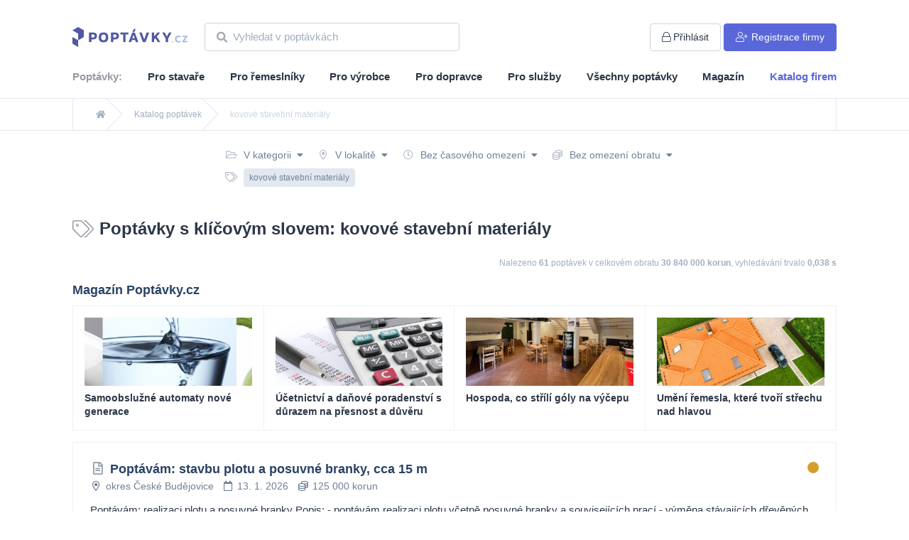

--- FILE ---
content_type: text/html; charset=UTF-8
request_url: https://www.poptavky.cz/poptavky/kovove-stavebni-materialy
body_size: 47696
content:
<!doctype html>
<html lang="cs">
<head>
    <meta charset="UTF-8">
    <meta name="viewport"
          content="width=device-width, user-scalable=no, initial-scale=0.9, maximum-scale=0.9, minimum-scale=0.9">
    <meta http-equiv="X-UA-Compatible" content="ie=edge">
    <title>Kovové stavební materiály &bull;Katalog poptávek
        &bull; Poptavky.cz</title>
    <meta name="description"
          content="Monitorujeme pro Vás a kategorizujeme poptávky a veřejné zakázky z nejvýznamnějších zdrojů v oboru .">
    <meta name="csrf-token" content="4yBu5vXTlxBtS2na8im2UVQJktCRMMdTvEvsc6gU">
    <link rel="stylesheet" href="/css/app.css?id=191962e6ced292f3b376">
    <link rel="stylesheet" href="/css/fontawesome.css?id=13713619566686addc97">
    <link
        rel="preload"
        href="https://fonts.googleapis.com/css?family=Roboto:300,400,700,800|Nunito:300,400,700,900&display=swap&subset=latin-ext"
        as="font"
        crossorigin="anonymous">
    <script>
        const _lang = window._lang = "cs";
        window.captchaSiteKey = '6LcKHvMqAAAAAIsZDpBRxqeNrdtfUfRsJtl6bpYG';
    </script>
    <script src="/js/app.js?id=afbae370873347827e77"></script>
        <meta name=“robots” content=“noindex,nofollow”/>
    <link rel="apple-touch-icon" sizes="180x180" href="/favicons/apple-touch-icon.png">
    <link rel="icon" type="image/png" sizes="32x32" href="/favicons/favicon-32x32.png">
    <link rel="icon" type="image/png" sizes="16x16" href="/favicons/favicon-16x16.png">
    <link rel="manifest" href="/favicons/site.webmanifest">
    <link rel="mask-icon" href="/favicons/safari-pinned-tab.svg" color="#ff0000">
    <meta name="msapplication-TileColor" content="#ffffff">
    <meta name="theme-color" content="#ffffff">
    <!-- Google Tag Manager -->
    <script>(function(w, d, s, l, i) {
            w[l] = w[l] || [];
            w[l].push({
                "gtm.start":
                    new Date().getTime(), event: "gtm.js",
            });
            var f = d.getElementsByTagName(s)[0],
                j = d.createElement(s), dl = l != "dataLayer" ? "&l=" + l : "";
            j.async = true;
            j.src =
                "https://www.googletagmanager.com/gtm.js?id=" + i + dl;
            f.parentNode.insertBefore(j, f);
        })(window, document, "script", "dataLayer", 'GTM-T6F6BZ3');</script>
    <!-- End Google Tag Manager -->
</head>
<body class="h-full">
<!-- Google Tag Manager (noscript) -->
<noscript>
    <iframe src="https://www.googletagmanager.com/ns.html?id=GTM-T6F6BZ3"
            height="0" width="0" style="display:none;visibility:hidden"></iframe>
</noscript>
<!-- End Google Tag Manager (noscript) -->
<div id="app" class="flex flex-col h-full">
     <nav class="top-0 left-0 w-full bg-white z-40 border-b border-gray-300">
    <section>
        <div class="container">
            <div class="flex -mx-6 items-center mt-8 mb-6 flex-col lg:flex-row">
                <a href="https://www.poptavky.cz"
                   class="mb-6 lg:mb-0 font-display uppercase font-bold text-lg px-6 w-210px inline-block">
                    <img src="https://www.poptavky.cz/images/logo_cs.svg" alt="">
                </a>
                <div class="flex flex-1 w-full px-6 lg:px-0 items-center">
                    <div class="flex-1 lg:px-0 px-1">
                                                    <form action="https://www.poptavky.cz/vyhledavani" method="get">
                                <search-autocomplete value=""
                                                     :force-search="true"
                                                     placeholder="Vyhledat v poptávkách"></search-autocomplete>
                            </form>
                                            </div>

                    <ul class="lg:px-6 px-1 text-gray-800 text-sm">
                                                    <li class="inline-block -mr-1">
                                <a href="https://www.poptavky.cz/prihlaseni"
                                   class="px-4 py-2 inline-block rounded-l lg:rounded lg:ml-1 border border-gray-400 hover:bg-gray-400 hover:text-indigo-800">
                                    <i class="fal fa-lock mr-0 lg:mr-1"></i><span
                                        class="lg:inline hidden">Přihlásit</span>
                                </a>
                            </li>
                            <li class="hidden md:inline-block">
                                <a href="https://www.poptavky.cz/registrace"
                                   class="px-4 py-2 inline-block rounded-r lg:rounded lg:ml-1 border bg-indigo-600 text-white border-indigo-600 hover:bg-white hover:text-gray-800 hover:shadow">
                                    <i class="fal fa-user-plus lg:mr-1 mr-0"></i><span
                                        class="lg:inline hidden">Registrace firmy</span>
                                </a>
                            </li>
                                            </ul>
                </div>
                                    <div class="block md:hidden w-full px-6 pt-2 items-center">
                        <a href="https://www.poptavky.cz/registrace"
                           class="px-4 ml-1 py-2 block text-center rounded border bg-indigo-600 text-white border-indigo-600 hover:bg-white hover:text-gray-800 hover:shadow">
                            <i class="fal fa-user-plus mr-1"></i><span
                            >Registrace firmy</span>
                        </a>
                    </div>
                            </div>
        </div>
    </section>
         <section class="mb-3">
    <div class="container hidden lg:block">
        <ul class="text-gray-800 text-base font-semibold flex justify-between relative" style="bottom: -1px;">
            <li class="inline opacity-50">Poptávky:</li>
                            <li class="inline">
                    <a href="https://www.poptavky.cz/pro-stavare"
                       class="pb-1 border-b-4 border-transparent text-base inline-block hover:border-indigo-800">
                        Pro stavaře
                    </a>
                </li>
                            <li class="inline">
                    <a href="https://www.poptavky.cz/pro-remeslniky"
                       class="pb-1 border-b-4 border-transparent text-base inline-block hover:border-indigo-800">
                        Pro řemeslníky
                    </a>
                </li>
                            <li class="inline">
                    <a href="https://www.poptavky.cz/pro-vyrobce"
                       class="pb-1 border-b-4 border-transparent text-base inline-block hover:border-indigo-800">
                        Pro výrobce
                    </a>
                </li>
                            <li class="inline">
                    <a href="https://www.poptavky.cz/pro-dopravce"
                       class="pb-1 border-b-4 border-transparent text-base inline-block hover:border-indigo-800">
                        Pro dopravce
                    </a>
                </li>
                            <li class="inline">
                    <a href="https://www.poptavky.cz/pro-sluzby"
                       class="pb-1 border-b-4 border-transparent text-base inline-block hover:border-indigo-800">
                        Pro služby
                    </a>
                </li>
                            <li class="inline">
                    <a href="https://www.poptavky.cz/vyhledavani"
                       class="pb-1 border-b-4 border-transparent text-base inline-block hover:border-indigo-800">
                        Všechny poptávky
                    </a>
                </li>
            
            <li class="inline">
                <a href="https://www.poptavky.cz/magazin" class="pb-1 border-b-4 border-transparent text-base inline-block hover:border-indigo-800">
                    Magazín
                </a>
            </li>
            <li class="inline">
                <a href="https://www.poptavky.cz/firmy" class="pb-1 border-b-4 border-transparent text-indigo-600 text-base inline-block hover:border-indigo-800">
                    Katalog firem
                </a>
            </li>
        </ul>
    </div>
    <div class="container block lg:hidden">
        <ul class="text-gray-800 text-base font-semibold flex justify-between relative" style="bottom: -1px;">
            <a href="https://www.poptavky.cz/vyhledavani" class="pb-1 border-b-4 border-transparent text-base inline-block hover:border-indigo-800">
                Všechny poptávky
            </a>
            <li class="inline">
                <a href="https://www.poptavky.cz/magazin" class="pb-1 border-b-4 border-transparent text-base inline-block hover:border-indigo-800">
                    Magazín
                </a>
            </li>
            <li class="inline">
                <a href="https://www.poptavky.cz/firmy" class="pb-1 border-b-4 border-transparent text-indigo-600 text-base inline-block hover:border-indigo-800">
                    Katalog firem
                </a>
            </li>
        </ul>
    </div>
</section>
 
</nav>
 
    <div class="flex-1">
        <nav class="bg-white border-b border-gray-300 flex" aria-label="Breadcrumb">
        <div class="container">
            <ol class="max-w-screen-xl w-full mx-auto px-4 flex space-x-4 sm:px-6 lg:px-8 border-l border-r border-gray-300">
                                <li class="flex">
                    <div class="flex items-center">
                        
                                                <a href="/" class=" text-gray-500 hover:text-gray-700 text-xs">
                            <i class="fas fa-home"></i>
                        </a>
                                            </div>
                </li>
                                <li class="flex">
                    <div class="flex items-center">
                                                <svg class="flex-shrink-0 w-6 h-full text-gray-300" viewBox="0 0 24 44" preserveAspectRatio="none" fill="currentColor" xmlns="http://www.w3.org/2000/svg" aria-hidden="true">
                            <path d="M.293 0l22 22-22 22h1.414l22-22-22-22H.293z" />
                        </svg>
                        
                                                <a href="https://www.poptavky.cz/vyhledavani" class="ml-4 text-gray-500 hover:text-gray-700 text-xs">
                            Katalog poptávek
                        </a>
                                            </div>
                </li>
                                <li class="flex">
                    <div class="flex items-center">
                                                <svg class="flex-shrink-0 w-6 h-full text-gray-300" viewBox="0 0 24 44" preserveAspectRatio="none" fill="currentColor" xmlns="http://www.w3.org/2000/svg" aria-hidden="true">
                            <path d="M.293 0l22 22-22 22h1.414l22-22-22-22H.293z" />
                        </svg>
                        
                                                <span class="ml-4 text-gray-400 text-xs">
                            kovové stavební materiály
                        </span>
                                            </div>
                </li>
                            </ol>
        </div>
    </nav>

            <div class="mt-6">
         <section>
    <div class="container">
        <filters v-cloak
                 lang="cs"
                 url="https://www.poptavky.cz/vyhledavani"
                 :categories="[{&quot;id&quot;:1,&quot;parent_id&quot;:null,&quot;name&quot;:&quot;Auto-Moto&quot;,&quot;slug&quot;:&quot;auto-moto&quot;,&quot;parents&quot;:[]},{&quot;id&quot;:2,&quot;parent_id&quot;:null,&quot;name&quot;:&quot;Bazar&quot;,&quot;slug&quot;:&quot;bazar&quot;,&quot;parents&quot;:[]},{&quot;id&quot;:3,&quot;parent_id&quot;:null,&quot;name&quot;:&quot;Doprava&quot;,&quot;slug&quot;:&quot;doprava&quot;,&quot;parents&quot;:[]},{&quot;id&quot;:4,&quot;parent_id&quot;:null,&quot;name&quot;:&quot;D\u0159evo&quot;,&quot;slug&quot;:&quot;drevo&quot;,&quot;parents&quot;:[]},{&quot;id&quot;:5,&quot;parent_id&quot;:null,&quot;name&quot;:&quot;Elektro&quot;,&quot;slug&quot;:&quot;elektro&quot;,&quot;parents&quot;:[]},{&quot;id&quot;:6,&quot;parent_id&quot;:null,&quot;name&quot;:&quot;N\u00e1bytek&quot;,&quot;slug&quot;:&quot;nabytek&quot;,&quot;parents&quot;:[]},{&quot;id&quot;:8,&quot;parent_id&quot;:null,&quot;name&quot;:&quot;Po\u010d\u00edta\u010de, software&quot;,&quot;slug&quot;:&quot;pocitace-software&quot;,&quot;parents&quot;:[]},{&quot;id&quot;:9,&quot;parent_id&quot;:null,&quot;name&quot;:&quot;Potravin\u00e1\u0159stv\u00ed&quot;,&quot;slug&quot;:&quot;potravinarstvi&quot;,&quot;parents&quot;:[]},{&quot;id&quot;:10,&quot;parent_id&quot;:null,&quot;name&quot;:&quot;Pr\u00e1ce&quot;,&quot;slug&quot;:&quot;prace&quot;,&quot;parents&quot;:[]},{&quot;id&quot;:11,&quot;parent_id&quot;:null,&quot;name&quot;:&quot;Pr\u016fmysl&quot;,&quot;slug&quot;:&quot;prumysl&quot;,&quot;parents&quot;:[]},{&quot;id&quot;:12,&quot;parent_id&quot;:null,&quot;name&quot;:&quot;Reality&quot;,&quot;slug&quot;:&quot;reality&quot;,&quot;parents&quot;:[]},{&quot;id&quot;:13,&quot;parent_id&quot;:null,&quot;name&quot;:&quot;Reklama, tisk&quot;,&quot;slug&quot;:&quot;reklama-tisk&quot;,&quot;parents&quot;:[]},{&quot;id&quot;:14,&quot;parent_id&quot;:null,&quot;name&quot;:&quot;\u0158emesln\u00e9 pr\u00e1ce&quot;,&quot;slug&quot;:&quot;remeslne-prace&quot;,&quot;parents&quot;:[]},{&quot;id&quot;:15,&quot;parent_id&quot;:null,&quot;name&quot;:&quot;Servis&quot;,&quot;slug&quot;:&quot;servis&quot;,&quot;parents&quot;:[]},{&quot;id&quot;:16,&quot;parent_id&quot;:null,&quot;name&quot;:&quot;Slu\u017eby&quot;,&quot;slug&quot;:&quot;sluzby&quot;,&quot;parents&quot;:[]},{&quot;id&quot;:17,&quot;parent_id&quot;:null,&quot;name&quot;:&quot;Stavby (\u010d\u00e1sti)&quot;,&quot;slug&quot;:&quot;stavby-casti&quot;,&quot;parents&quot;:[]},{&quot;id&quot;:18,&quot;parent_id&quot;:null,&quot;name&quot;:&quot;Stavebn\u00ed materi\u00e1l&quot;,&quot;slug&quot;:&quot;stavebni-material&quot;,&quot;parents&quot;:[]},{&quot;id&quot;:19,&quot;parent_id&quot;:null,&quot;name&quot;:&quot;Stavebnictv\u00ed&quot;,&quot;slug&quot;:&quot;stavebnictvi&quot;,&quot;parents&quot;:[]},{&quot;id&quot;:20,&quot;parent_id&quot;:null,&quot;name&quot;:&quot;Stroje&quot;,&quot;slug&quot;:&quot;stroje&quot;,&quot;parents&quot;:[]},{&quot;id&quot;:21,&quot;parent_id&quot;:null,&quot;name&quot;:&quot;Stroj\u00edrenstv\u00ed&quot;,&quot;slug&quot;:&quot;strojirenstvi&quot;,&quot;parents&quot;:[]},{&quot;id&quot;:22,&quot;parent_id&quot;:null,&quot;name&quot;:&quot;Subdod\u00e1vky&quot;,&quot;slug&quot;:&quot;subdodavky&quot;,&quot;parents&quot;:[]},{&quot;id&quot;:23,&quot;parent_id&quot;:null,&quot;name&quot;:&quot;Textil, od\u011bvy&quot;,&quot;slug&quot;:&quot;textil-odevy&quot;,&quot;parents&quot;:[]},{&quot;id&quot;:24,&quot;parent_id&quot;:null,&quot;name&quot;:&quot;Ubytov\u00e1n\u00ed, cestov\u00e1n\u00ed&quot;,&quot;slug&quot;:&quot;ubytovani-cestovani&quot;,&quot;parents&quot;:[]},{&quot;id&quot;:25,&quot;parent_id&quot;:null,&quot;name&quot;:&quot;\u00daklid&quot;,&quot;slug&quot;:&quot;uklid&quot;,&quot;parents&quot;:[]},{&quot;id&quot;:26,&quot;parent_id&quot;:null,&quot;name&quot;:&quot;V\u00fdrobky&quot;,&quot;slug&quot;:&quot;vyrobky&quot;,&quot;parents&quot;:[]},{&quot;id&quot;:27,&quot;parent_id&quot;:null,&quot;name&quot;:&quot;Zem\u011bd\u011blstv\u00ed&quot;,&quot;slug&quot;:&quot;zemedelstvi&quot;,&quot;parents&quot;:[]},{&quot;id&quot;:28,&quot;parent_id&quot;:1,&quot;name&quot;:&quot;Autop\u016fj\u010dovny&quot;,&quot;slug&quot;:&quot;auto-moto\/autopujcovny&quot;,&quot;parents&quot;:[1]},{&quot;id&quot;:29,&quot;parent_id&quot;:1,&quot;name&quot;:&quot;Autoskla&quot;,&quot;slug&quot;:&quot;auto-moto\/autoskla&quot;,&quot;parents&quot;:[1]},{&quot;id&quot;:30,&quot;parent_id&quot;:1,&quot;name&quot;:&quot;Auto\u0161koly&quot;,&quot;slug&quot;:&quot;auto-moto\/autoskoly&quot;,&quot;parents&quot;:[1]},{&quot;id&quot;:31,&quot;parent_id&quot;:1,&quot;name&quot;:&quot;Bazar&quot;,&quot;slug&quot;:&quot;auto-moto\/bazar&quot;,&quot;parents&quot;:[1]},{&quot;id&quot;:32,&quot;parent_id&quot;:1,&quot;name&quot;:&quot;Ekologick\u00e1 likvidace voz\u016f&quot;,&quot;slug&quot;:&quot;auto-moto\/ekologicka-likvidace-vozu&quot;,&quot;parents&quot;:[1]},{&quot;id&quot;:33,&quot;parent_id&quot;:1,&quot;name&quot;:&quot;Leasing, operativn\u00ed leasing&quot;,&quot;slug&quot;:&quot;auto-moto\/leasing-operativni-leasing&quot;,&quot;parents&quot;:[1]},{&quot;id&quot;:34,&quot;parent_id&quot;:1,&quot;name&quot;:&quot;Lod\u011b a motorov\u00e9 \u010dluny&quot;,&quot;slug&quot;:&quot;auto-moto\/lode-a-motorove-cluny&quot;,&quot;parents&quot;:[1]},{&quot;id&quot;:35,&quot;parent_id&quot;:1,&quot;name&quot;:&quot;Mont\u00e1\u017e, servis a revize LPG&quot;,&quot;slug&quot;:&quot;auto-moto\/montaz-servis-a-revize-lpg&quot;,&quot;parents&quot;:[1]},{&quot;id&quot;:36,&quot;parent_id&quot;:1,&quot;name&quot;:&quot;Motocykly, \u010dty\u0159kolky&quot;,&quot;slug&quot;:&quot;auto-moto\/motocykly-ctyrkolky&quot;,&quot;parents&quot;:[1]},{&quot;id&quot;:37,&quot;parent_id&quot;:1,&quot;name&quot;:&quot;Myt\u00ed aut&quot;,&quot;slug&quot;:&quot;auto-moto\/myti-aut&quot;,&quot;parents&quot;:[1]},{&quot;id&quot;:38,&quot;parent_id&quot;:1,&quot;name&quot;:&quot;N\u00e1hradn\u00ed d\u00edly&quot;,&quot;slug&quot;:&quot;auto-moto\/nahradni-dily&quot;,&quot;parents&quot;:[1]},{&quot;id&quot;:39,&quot;parent_id&quot;:1,&quot;name&quot;:&quot;N\u00e1kladn\u00ed auta&quot;,&quot;slug&quot;:&quot;auto-moto\/nakladni-auta&quot;,&quot;parents&quot;:[1]},{&quot;id&quot;:40,&quot;parent_id&quot;:1,&quot;name&quot;:&quot;Oleje, maziva a filtry&quot;,&quot;slug&quot;:&quot;auto-moto\/oleje-maziva-a-filtry&quot;,&quot;parents&quot;:[1]},{&quot;id&quot;:41,&quot;parent_id&quot;:1,&quot;name&quot;:&quot;Osobn\u00ed auta&quot;,&quot;slug&quot;:&quot;auto-moto\/osobni-auta&quot;,&quot;parents&quot;:[1]},{&quot;id&quot;:42,&quot;parent_id&quot;:1,&quot;name&quot;:&quot;Ostatn\u00ed&quot;,&quot;slug&quot;:&quot;auto-moto\/ostatni&quot;,&quot;parents&quot;:[1]},{&quot;id&quot;:43,&quot;parent_id&quot;:1,&quot;name&quot;:&quot;Pneuservis&quot;,&quot;slug&quot;:&quot;auto-moto\/pneuservis&quot;,&quot;parents&quot;:[1]},{&quot;id&quot;:44,&quot;parent_id&quot;:1,&quot;name&quot;:&quot;Prodej pneumatik&quot;,&quot;slug&quot;:&quot;auto-moto\/prodej-pneumatik&quot;,&quot;parents&quot;:[1]},{&quot;id&quot;:45,&quot;parent_id&quot;:1,&quot;name&quot;:&quot;P\u0159\u00edslu\u0161enstv\u00ed&quot;,&quot;slug&quot;:&quot;auto-moto\/prislusenstvi&quot;,&quot;parents&quot;:[1]},{&quot;id&quot;:46,&quot;parent_id&quot;:1,&quot;name&quot;:&quot;P\u0159\u00edv\u011bsn\u00e9 voz\u00edky, karavany&quot;,&quot;slug&quot;:&quot;auto-moto\/privesne-voziky-karavany&quot;,&quot;parents&quot;:[1]},{&quot;id&quot;:47,&quot;parent_id&quot;:1,&quot;name&quot;:&quot;Servis&quot;,&quot;slug&quot;:&quot;auto-moto\/servis&quot;,&quot;parents&quot;:[1]},{&quot;id&quot;:48,&quot;parent_id&quot;:1,&quot;name&quot;:&quot;Slu\u017eby&quot;,&quot;slug&quot;:&quot;auto-moto\/sluzby&quot;,&quot;parents&quot;:[1]},{&quot;id&quot;:49,&quot;parent_id&quot;:1,&quot;name&quot;:&quot;Speci\u00e1ln\u00ed technologick\u00e1 vozidla&quot;,&quot;slug&quot;:&quot;auto-moto\/specialni-technologicka-vozidla&quot;,&quot;parents&quot;:[1]},{&quot;id&quot;:50,&quot;parent_id&quot;:1,&quot;name&quot;:&quot;Ta\u017en\u00e1 za\u0159\u00edzen\u00ed&quot;,&quot;slug&quot;:&quot;auto-moto\/tazna-zarizeni&quot;,&quot;parents&quot;:[1]},{&quot;id&quot;:51,&quot;parent_id&quot;:1,&quot;name&quot;:&quot;U\u017eitkov\u00e1 auta&quot;,&quot;slug&quot;:&quot;auto-moto\/uzitkova-auta&quot;,&quot;parents&quot;:[1]},{&quot;id&quot;:52,&quot;parent_id&quot;:2,&quot;name&quot;:&quot;B\u00edl\u00e1 technika a elektronika&quot;,&quot;slug&quot;:&quot;bazar\/bila-technika-a-elektronika&quot;,&quot;parents&quot;:[2]},{&quot;id&quot;:53,&quot;parent_id&quot;:2,&quot;name&quot;:&quot;D\u0159evo a kovoobr\u00e1b\u011bc\u00ed stroje&quot;,&quot;slug&quot;:&quot;bazar\/drevo-a-kovoobrabeci-stroje&quot;,&quot;parents&quot;:[2]},{&quot;id&quot;:54,&quot;parent_id&quot;:2,&quot;name&quot;:&quot;N\u00e1bytek&quot;,&quot;slug&quot;:&quot;bazar\/nabytek&quot;,&quot;parents&quot;:[2]},{&quot;id&quot;:55,&quot;parent_id&quot;:2,&quot;name&quot;:&quot;Od\u011bvy&quot;,&quot;slug&quot;:&quot;bazar\/odevy&quot;,&quot;parents&quot;:[2]},{&quot;id&quot;:56,&quot;parent_id&quot;:2,&quot;name&quot;:&quot;Ostatn\u00ed&quot;,&quot;slug&quot;:&quot;bazar\/ostatni&quot;,&quot;parents&quot;:[2]},{&quot;id&quot;:57,&quot;parent_id&quot;:2,&quot;name&quot;:&quot;Stavebn\u00ed materi\u00e1l&quot;,&quot;slug&quot;:&quot;bazar\/stavebni-material&quot;,&quot;parents&quot;:[2]},{&quot;id&quot;:58,&quot;parent_id&quot;:2,&quot;name&quot;:&quot;Stavebn\u00ed stroje&quot;,&quot;slug&quot;:&quot;bazar\/stavebni-stroje&quot;,&quot;parents&quot;:[2]},{&quot;id&quot;:59,&quot;parent_id&quot;:2,&quot;name&quot;:&quot;Zahradn\u00ed technika, n\u00e1\u0159ad\u00ed&quot;,&quot;slug&quot;:&quot;bazar\/zahradni-technika-naradi&quot;,&quot;parents&quot;:[2]},{&quot;id&quot;:60,&quot;parent_id&quot;:2,&quot;name&quot;:&quot;Zem\u011bd\u011blsk\u00e9 stroje&quot;,&quot;slug&quot;:&quot;bazar\/zemedelske-stroje&quot;,&quot;parents&quot;:[2]},{&quot;id&quot;:61,&quot;parent_id&quot;:3,&quot;name&quot;:&quot;Autobusov\u00e1&quot;,&quot;slug&quot;:&quot;doprava\/autobusova&quot;,&quot;parents&quot;:[3]},{&quot;id&quot;:62,&quot;parent_id&quot;:3,&quot;name&quot;:&quot;Dopravn\u00ed zna\u010den\u00ed&quot;,&quot;slug&quot;:&quot;doprava\/dopravni-znaceni&quot;,&quot;parents&quot;:[3]},{&quot;id&quot;:63,&quot;parent_id&quot;:3,&quot;name&quot;:&quot;Kontejnerov\u00e1&quot;,&quot;slug&quot;:&quot;doprava\/kontejnerova&quot;,&quot;parents&quot;:[3]},{&quot;id&quot;:64,&quot;parent_id&quot;:3,&quot;name&quot;:&quot;Kur\u00fdrn\u00ed slu\u017eby&quot;,&quot;slug&quot;:&quot;doprava\/kuryrni-sluzby&quot;,&quot;parents&quot;:[3]},{&quot;id&quot;:65,&quot;parent_id&quot;:3,&quot;name&quot;:&quot;Leteck\u00e1&quot;,&quot;slug&quot;:&quot;doprava\/letecka&quot;,&quot;parents&quot;:[3]},{&quot;id&quot;:66,&quot;parent_id&quot;:3,&quot;name&quot;:&quot;Lodn\u00ed&quot;,&quot;slug&quot;:&quot;doprava\/lodni&quot;,&quot;parents&quot;:[3]},{&quot;id&quot;:67,&quot;parent_id&quot;:3,&quot;name&quot;:&quot;Mikrobusov\u00e1&quot;,&quot;slug&quot;:&quot;doprava\/mikrobusova&quot;,&quot;parents&quot;:[3]},{&quot;id&quot;:68,&quot;parent_id&quot;:3,&quot;name&quot;:&quot;N\u00e1kladn\u00ed&quot;,&quot;slug&quot;:&quot;doprava\/nakladni&quot;,&quot;parents&quot;:[3]},{&quot;id&quot;:69,&quot;parent_id&quot;:3,&quot;name&quot;:&quot;Osobn\u00ed&quot;,&quot;slug&quot;:&quot;doprava\/osobni&quot;,&quot;parents&quot;:[3]},{&quot;id&quot;:70,&quot;parent_id&quot;:3,&quot;name&quot;:&quot;Ostatn\u00ed&quot;,&quot;slug&quot;:&quot;doprava\/ostatni&quot;,&quot;parents&quot;:[3]},{&quot;id&quot;:71,&quot;parent_id&quot;:3,&quot;name&quot;:&quot;Potravin\u00e1\u0159sk\u00e9 v\u00fdrobky&quot;,&quot;slug&quot;:&quot;doprava\/potravinarske-vyrobky&quot;,&quot;parents&quot;:[3]},{&quot;id&quot;:72,&quot;parent_id&quot;:3,&quot;name&quot;:&quot;St\u011bhov\u00e1n\u00ed&quot;,&quot;slug&quot;:&quot;doprava\/stehovani&quot;,&quot;parents&quot;:[3]},{&quot;id&quot;:73,&quot;parent_id&quot;:4,&quot;name&quot;:&quot;EURO palety&quot;,&quot;slug&quot;:&quot;drevo\/euro-palety&quot;,&quot;parents&quot;:[4]},{&quot;id&quot;:74,&quot;parent_id&quot;:4,&quot;name&quot;:&quot;Hotov\u00e9 v\u00fdrobky&quot;,&quot;slug&quot;:&quot;drevo\/hotove-vyrobky&quot;,&quot;parents&quot;:[4]},{&quot;id&quot;:75,&quot;parent_id&quot;:4,&quot;name&quot;:&quot;Kulatina&quot;,&quot;slug&quot;:&quot;drevo\/kulatina&quot;,&quot;parents&quot;:[4]},{&quot;id&quot;:76,&quot;parent_id&quot;:4,&quot;name&quot;:&quot;Lamino, p\u0159ekli\u017eka&quot;,&quot;slug&quot;:&quot;drevo\/lamino-preklizka&quot;,&quot;parents&quot;:[4]},{&quot;id&quot;:77,&quot;parent_id&quot;:4,&quot;name&quot;:&quot;Okna&quot;,&quot;slug&quot;:&quot;drevo\/okna&quot;,&quot;parents&quot;:[4]},{&quot;id&quot;:78,&quot;parent_id&quot;:4,&quot;name&quot;:&quot;Ostatn\u00ed&quot;,&quot;slug&quot;:&quot;drevo\/ostatni&quot;,&quot;parents&quot;:[4]},{&quot;id&quot;:79,&quot;parent_id&quot;:4,&quot;name&quot;:&quot;Palivov\u00e9 d\u0159evo&quot;,&quot;slug&quot;:&quot;drevo\/palivove-drevo&quot;,&quot;parents&quot;:[4]},{&quot;id&quot;:80,&quot;parent_id&quot;:4,&quot;name&quot;:&quot;Pelety, peletky a brikety&quot;,&quot;slug&quot;:&quot;drevo\/pelety-peletky-a-brikety&quot;,&quot;parents&quot;:[4]},{&quot;id&quot;:81,&quot;parent_id&quot;:4,&quot;name&quot;:&quot;\u0158ezivo&quot;,&quot;slug&quot;:&quot;drevo\/rezivo&quot;,&quot;parents&quot;:[4]},{&quot;id&quot;:82,&quot;parent_id&quot;:4,&quot;name&quot;:&quot;\u0160t\u011bpka&quot;,&quot;slug&quot;:&quot;drevo\/stepka&quot;,&quot;parents&quot;:[4]},{&quot;id&quot;:83,&quot;parent_id&quot;:4,&quot;name&quot;:&quot;V\u00fdroba na zak\u00e1zku&quot;,&quot;slug&quot;:&quot;drevo\/vyroba-na-zakazku&quot;,&quot;parents&quot;:[4]},{&quot;id&quot;:84,&quot;parent_id&quot;:4,&quot;name&quot;:&quot;Zpracov\u00e1n\u00ed&quot;,&quot;slug&quot;:&quot;drevo\/zpracovani&quot;,&quot;parents&quot;:[4]},{&quot;id&quot;:85,&quot;parent_id&quot;:5,&quot;name&quot;:&quot;Elektrick\u00e9 spot\u0159ebi\u010de&quot;,&quot;slug&quot;:&quot;elektro\/elektricke-spotrebice&quot;,&quot;parents&quot;:[5]},{&quot;id&quot;:86,&quot;parent_id&quot;:5,&quot;name&quot;:&quot;Elektronika&quot;,&quot;slug&quot;:&quot;elektro\/elektronika&quot;,&quot;parents&quot;:[5]},{&quot;id&quot;:87,&quot;parent_id&quot;:5,&quot;name&quot;:&quot;Elektrotechnika&quot;,&quot;slug&quot;:&quot;elektro\/elektrotechnika&quot;,&quot;parents&quot;:[5]},{&quot;id&quot;:88,&quot;parent_id&quot;:5,&quot;name&quot;:&quot;Energetika&quot;,&quot;slug&quot;:&quot;elektro\/energetika&quot;,&quot;parents&quot;:[5]},{&quot;id&quot;:89,&quot;parent_id&quot;:6,&quot;name&quot;:&quot;Dekorativn\u00ed, bytov\u00e9 dopl\u0148ky&quot;,&quot;slug&quot;:&quot;nabytek\/dekorativni-bytove-doplnky&quot;,&quot;parents&quot;:[6]},{&quot;id&quot;:90,&quot;parent_id&quot;:6,&quot;name&quot;:&quot;Dve\u0159e \u2013 vnit\u0159n\u00ed&quot;,&quot;slug&quot;:&quot;nabytek\/dvere-vnitrni&quot;,&quot;parents&quot;:[6]},{&quot;id&quot;:91,&quot;parent_id&quot;:6,&quot;name&quot;:&quot;Hotelov\u00fd, restaura\u010dn\u00ed&quot;,&quot;slug&quot;:&quot;nabytek\/hotelovy-restauracni&quot;,&quot;parents&quot;:[6]},{&quot;id&quot;:92,&quot;parent_id&quot;:6,&quot;name&quot;:&quot;Kancel\u00e1\u0159sk\u00fd&quot;,&quot;slug&quot;:&quot;nabytek\/kancelarsky&quot;,&quot;parents&quot;:[6]},{&quot;id&quot;:93,&quot;parent_id&quot;:6,&quot;name&quot;:&quot;Kov\u00e1n\u00ed&quot;,&quot;slug&quot;:&quot;nabytek\/kovani&quot;,&quot;parents&quot;:[6]},{&quot;id&quot;:94,&quot;parent_id&quot;:6,&quot;name&quot;:&quot;Kovov\u00fd&quot;,&quot;slug&quot;:&quot;nabytek\/kovovy&quot;,&quot;parents&quot;:[6]},{&quot;id&quot;:95,&quot;parent_id&quot;:6,&quot;name&quot;:&quot;Kuchyn\u011b&quot;,&quot;slug&quot;:&quot;nabytek\/kuchyne&quot;,&quot;parents&quot;:[6]},{&quot;id&quot;:96,&quot;parent_id&quot;:6,&quot;name&quot;:&quot;Lustry, lampy, osv\u011btlen\u00ed&quot;,&quot;slug&quot;:&quot;nabytek\/lustry-lampy-osvetleni&quot;,&quot;parents&quot;:[6]},{&quot;id&quot;:97,&quot;parent_id&quot;:6,&quot;name&quot;:&quot;Matrace&quot;,&quot;slug&quot;:&quot;nabytek\/matrace&quot;,&quot;parents&quot;:[6]},{&quot;id&quot;:98,&quot;parent_id&quot;:6,&quot;name&quot;:&quot;Mont\u00e1\u017e a demont\u00e1\u017e&quot;,&quot;slug&quot;:&quot;nabytek\/montaz-a-demontaz&quot;,&quot;parents&quot;:[6]},{&quot;id&quot;:99,&quot;parent_id&quot;:6,&quot;name&quot;:&quot;N\u00e1vrh a realizace interi\u00e9r\u016f&quot;,&quot;slug&quot;:&quot;nabytek\/navrh-a-realizace-interieru&quot;,&quot;parents&quot;:[6]},{&quot;id&quot;:100,&quot;parent_id&quot;:6,&quot;name&quot;:&quot;Ostatn\u00ed&quot;,&quot;slug&quot;:&quot;nabytek\/ostatni&quot;,&quot;parents&quot;:[6]},{&quot;id&quot;:101,&quot;parent_id&quot;:6,&quot;name&quot;:&quot;Postele&quot;,&quot;slug&quot;:&quot;nabytek\/postele&quot;,&quot;parents&quot;:[6]},{&quot;id&quot;:102,&quot;parent_id&quot;:6,&quot;name&quot;:&quot;Seda\u010dky&quot;,&quot;slug&quot;:&quot;nabytek\/sedacky&quot;,&quot;parents&quot;:[6]},{&quot;id&quot;:103,&quot;parent_id&quot;:6,&quot;name&quot;:&quot;Slu\u017eby a restaurov\u00e1n\u00ed&quot;,&quot;slug&quot;:&quot;nabytek\/sluzby-a-restaurovani&quot;,&quot;parents&quot;:[6]},{&quot;id&quot;:104,&quot;parent_id&quot;:6,&quot;name&quot;:&quot;Stoly a \u017eidle&quot;,&quot;slug&quot;:&quot;nabytek\/stoly-a-zidle&quot;,&quot;parents&quot;:[6]},{&quot;id&quot;:105,&quot;parent_id&quot;:6,&quot;name&quot;:&quot;V\u00fdroba - sk\u0159\u00edn\u011b&quot;,&quot;slug&quot;:&quot;nabytek\/vyroba-skrine&quot;,&quot;parents&quot;:[6]},{&quot;id&quot;:106,&quot;parent_id&quot;:6,&quot;name&quot;:&quot;V\u00fdroba na zak\u00e1zku&quot;,&quot;slug&quot;:&quot;nabytek\/vyroba-na-zakazku&quot;,&quot;parents&quot;:[6]},{&quot;id&quot;:107,&quot;parent_id&quot;:6,&quot;name&quot;:&quot;Zahradn\u00ed n\u00e1bytek&quot;,&quot;slug&quot;:&quot;nabytek\/zahradni-nabytek&quot;,&quot;parents&quot;:[6]},{&quot;id&quot;:109,&quot;parent_id&quot;:8,&quot;name&quot;:&quot;Hardware&quot;,&quot;slug&quot;:&quot;pocitace-software\/hardware&quot;,&quot;parents&quot;:[8]},{&quot;id&quot;:110,&quot;parent_id&quot;:8,&quot;name&quot;:&quot;Kancel\u00e1\u0159sk\u00e1 technika a spot\u0159ebn\u00ed materi\u00e1l&quot;,&quot;slug&quot;:&quot;pocitace-software\/kancelarska-technika-a-spotrebni-material&quot;,&quot;parents&quot;:[8]},{&quot;id&quot;:111,&quot;parent_id&quot;:8,&quot;name&quot;:&quot;Nosi\u010de dat&quot;,&quot;slug&quot;:&quot;pocitace-software\/nosice-dat&quot;,&quot;parents&quot;:[8]},{&quot;id&quot;:112,&quot;parent_id&quot;:8,&quot;name&quot;:&quot;Notebooky a hotov\u00e9 sestavy&quot;,&quot;slug&quot;:&quot;pocitace-software\/notebooky-a-hotove-sestavy&quot;,&quot;parents&quot;:[8]},{&quot;id&quot;:113,&quot;parent_id&quot;:8,&quot;name&quot;:&quot;Ostatn\u00ed&quot;,&quot;slug&quot;:&quot;pocitace-software\/ostatni&quot;,&quot;parents&quot;:[8]},{&quot;id&quot;:114,&quot;parent_id&quot;:8,&quot;name&quot;:&quot;Program\u00e1tor&quot;,&quot;slug&quot;:&quot;pocitace-software\/programator&quot;,&quot;parents&quot;:[8]},{&quot;id&quot;:115,&quot;parent_id&quot;:8,&quot;name&quot;:&quot;Registra\u010dn\u00ed pokladny a pokl. syst\u00e9my&quot;,&quot;slug&quot;:&quot;pocitace-software\/registracni-pokladny-a-pokl-systemy&quot;,&quot;parents&quot;:[8]},{&quot;id&quot;:116,&quot;parent_id&quot;:8,&quot;name&quot;:&quot;Servis&quot;,&quot;slug&quot;:&quot;pocitace-software\/servis&quot;,&quot;parents&quot;:[8]},{&quot;id&quot;:117,&quot;parent_id&quot;:8,&quot;name&quot;:&quot;Software&quot;,&quot;slug&quot;:&quot;pocitace-software\/software&quot;,&quot;parents&quot;:[8]},{&quot;id&quot;:118,&quot;parent_id&quot;:8,&quot;name&quot;:&quot;Spr\u00e1va serveru&quot;,&quot;slug&quot;:&quot;pocitace-software\/sprava-serveru&quot;,&quot;parents&quot;:[8]},{&quot;id&quot;:119,&quot;parent_id&quot;:8,&quot;name&quot;:&quot;Telekomunikace&quot;,&quot;slug&quot;:&quot;pocitace-software\/telekomunikace&quot;,&quot;parents&quot;:[8]},{&quot;id&quot;:120,&quot;parent_id&quot;:8,&quot;name&quot;:&quot;V\u00fdroba&quot;,&quot;slug&quot;:&quot;pocitace-software\/vyroba&quot;,&quot;parents&quot;:[8]},{&quot;id&quot;:121,&quot;parent_id&quot;:9,&quot;name&quot;:&quot;Cukr\u00e1\u0159sk\u00e1 v\u00fdroba&quot;,&quot;slug&quot;:&quot;potravinarstvi\/cukrarska-vyroba&quot;,&quot;parents&quot;:[9]},{&quot;id&quot;:122,&quot;parent_id&quot;:9,&quot;name&quot;:&quot;Cukrovinky&quot;,&quot;slug&quot;:&quot;potravinarstvi\/cukrovinky&quot;,&quot;parents&quot;:[9]},{&quot;id&quot;:123,&quot;parent_id&quot;:9,&quot;name&quot;:&quot;Masn\u00e9 v\u00fdrobky&quot;,&quot;slug&quot;:&quot;potravinarstvi\/masne-vyrobky&quot;,&quot;parents&quot;:[9]},{&quot;id&quot;:124,&quot;parent_id&quot;:9,&quot;name&quot;:&quot;Ml\u00e9\u010dn\u00e9 v\u00fdrobky&quot;,&quot;slug&quot;:&quot;potravinarstvi\/mlecne-vyrobky&quot;,&quot;parents&quot;:[9]},{&quot;id&quot;:125,&quot;parent_id&quot;:9,&quot;name&quot;:&quot;N\u00e1poje - alko&quot;,&quot;slug&quot;:&quot;potravinarstvi\/napoje-alko&quot;,&quot;parents&quot;:[9]},{&quot;id&quot;:126,&quot;parent_id&quot;:9,&quot;name&quot;:&quot;N\u00e1poje - nealko&quot;,&quot;slug&quot;:&quot;potravinarstvi\/napoje-nealko&quot;,&quot;parents&quot;:[9]},{&quot;id&quot;:127,&quot;parent_id&quot;:9,&quot;name&quot;:&quot;Oleje&quot;,&quot;slug&quot;:&quot;potravinarstvi\/oleje&quot;,&quot;parents&quot;:[9]},{&quot;id&quot;:128,&quot;parent_id&quot;:9,&quot;name&quot;:&quot;Ostatn\u00ed&quot;,&quot;slug&quot;:&quot;potravinarstvi\/ostatni&quot;,&quot;parents&quot;:[9]},{&quot;id&quot;:129,&quot;parent_id&quot;:9,&quot;name&quot;:&quot;Ovoce a zelenina&quot;,&quot;slug&quot;:&quot;potravinarstvi\/ovoce-a-zelenina&quot;,&quot;parents&quot;:[9]},{&quot;id&quot;:130,&quot;parent_id&quot;:9,&quot;name&quot;:&quot;Pe\u010divo&quot;,&quot;slug&quot;:&quot;potravinarstvi\/pecivo&quot;,&quot;parents&quot;:[9]},{&quot;id&quot;:131,&quot;parent_id&quot;:9,&quot;name&quot;:&quot;V\u00fdroba potravin a lah\u016fdek&quot;,&quot;slug&quot;:&quot;potravinarstvi\/vyroba-potravin-a-lahudek&quot;,&quot;parents&quot;:[9]},{&quot;id&quot;:132,&quot;parent_id&quot;:9,&quot;name&quot;:&quot;Zdrav\u00e1 v\u00fd\u017eiva a dopl\u0148ky&quot;,&quot;slug&quot;:&quot;potravinarstvi\/zdrava-vyziva-a-doplnky&quot;,&quot;parents&quot;:[9]},{&quot;id&quot;:133,&quot;parent_id&quot;:10,&quot;name&quot;:&quot;Popt\u00e1vky pr\u00e1ce&quot;,&quot;slug&quot;:&quot;prace\/poptavky-prace&quot;,&quot;parents&quot;:[10]},{&quot;id&quot;:134,&quot;parent_id&quot;:11,&quot;name&quot;:&quot;Dod\u00e1vky zemn\u00edho plynu&quot;,&quot;slug&quot;:&quot;prumysl\/dodavky-zemniho-plynu&quot;,&quot;parents&quot;:[11]},{&quot;id&quot;:135,&quot;parent_id&quot;:11,&quot;name&quot;:&quot;Chlad\u00edc\u00ed a mraz\u00edc\u00ed za\u0159\u00edzen\u00ed&quot;,&quot;slug&quot;:&quot;prumysl\/chladici-a-mrazici-zarizeni&quot;,&quot;parents&quot;:[11]},{&quot;id&quot;:136,&quot;parent_id&quot;:11,&quot;name&quot;:&quot;Kontejnery&quot;,&quot;slug&quot;:&quot;prumysl\/kontejnery&quot;,&quot;parents&quot;:[11]},{&quot;id&quot;:137,&quot;parent_id&quot;:11,&quot;name&quot;:&quot;Ocelov\u00e9 a plynov\u00e9 l\u00e1hve&quot;,&quot;slug&quot;:&quot;prumysl\/ocelove-a-plynove-lahve&quot;,&quot;parents&quot;:[11]},{&quot;id&quot;:138,&quot;parent_id&quot;:11,&quot;name&quot;:&quot;Ostatn\u00ed&quot;,&quot;slug&quot;:&quot;prumysl\/ostatni&quot;,&quot;parents&quot;:[11]},{&quot;id&quot;:139,&quot;parent_id&quot;:11,&quot;name&quot;:&quot;Pohonn\u00e9 hmoty, biopaliva&quot;,&quot;slug&quot;:&quot;prumysl\/pohonne-hmoty-biopaliva&quot;,&quot;parents&quot;:[11]},{&quot;id&quot;:140,&quot;parent_id&quot;:11,&quot;name&quot;:&quot;Uhl\u00ed&quot;,&quot;slug&quot;:&quot;prumysl\/uhli&quot;,&quot;parents&quot;:[11]},{&quot;id&quot;:141,&quot;parent_id&quot;:12,&quot;name&quot;:&quot;Koup\u011b - byty&quot;,&quot;slug&quot;:&quot;reality\/koupe-byty&quot;,&quot;parents&quot;:[12]},{&quot;id&quot;:142,&quot;parent_id&quot;:12,&quot;name&quot;:&quot;Koup\u011b - gar\u00e1\u017ee a objekty&quot;,&quot;slug&quot;:&quot;reality\/koupe-garaze-a-objekty&quot;,&quot;parents&quot;:[12]},{&quot;id&quot;:143,&quot;parent_id&quot;:12,&quot;name&quot;:&quot;Koup\u011b - chaty a chalupy&quot;,&quot;slug&quot;:&quot;reality\/koupe-chaty-a-chalupy&quot;,&quot;parents&quot;:[12]},{&quot;id&quot;:144,&quot;parent_id&quot;:12,&quot;name&quot;:&quot;Koup\u011b - kancel\u00e1\u0159e a komer\u010dn\u00ed objekty&quot;,&quot;slug&quot;:&quot;reality\/koupe-kancelare-a-komercni-objekty&quot;,&quot;parents&quot;:[12]},{&quot;id&quot;:145,&quot;parent_id&quot;:12,&quot;name&quot;:&quot;Koup\u011b - ostatn\u00ed&quot;,&quot;slug&quot;:&quot;reality\/koupe-ostatni&quot;,&quot;parents&quot;:[12]},{&quot;id&quot;:146,&quot;parent_id&quot;:12,&quot;name&quot;:&quot;Koup\u011b - pozemky a zahrady&quot;,&quot;slug&quot;:&quot;reality\/koupe-pozemky-a-zahrady&quot;,&quot;parents&quot;:[12]},{&quot;id&quot;:147,&quot;parent_id&quot;:12,&quot;name&quot;:&quot;Koup\u011b - rodinn\u00e9 domy a vily&quot;,&quot;slug&quot;:&quot;reality\/koupe-rodinne-domy-a-vily&quot;,&quot;parents&quot;:[12]},{&quot;id&quot;:148,&quot;parent_id&quot;:12,&quot;name&quot;:&quot;Ostatn\u00ed&quot;,&quot;slug&quot;:&quot;reality\/ostatni&quot;,&quot;parents&quot;:[12]},{&quot;id&quot;:149,&quot;parent_id&quot;:12,&quot;name&quot;:&quot;Pron\u00e1jem - byty&quot;,&quot;slug&quot;:&quot;reality\/pronajem-byty&quot;,&quot;parents&quot;:[12]},{&quot;id&quot;:150,&quot;parent_id&quot;:12,&quot;name&quot;:&quot;Pron\u00e1jem - gar\u00e1\u017ee a drobn\u00e9 objekty&quot;,&quot;slug&quot;:&quot;reality\/pronajem-garaze-a-drobne-objekty&quot;,&quot;parents&quot;:[12]},{&quot;id&quot;:151,&quot;parent_id&quot;:12,&quot;name&quot;:&quot;Pron\u00e1jem - chaty a chalupy&quot;,&quot;slug&quot;:&quot;reality\/pronajem-chaty-a-chalupy&quot;,&quot;parents&quot;:[12]},{&quot;id&quot;:152,&quot;parent_id&quot;:12,&quot;name&quot;:&quot;Pron\u00e1jem - kancel\u00e1\u0159e a komer\u010dn\u00ed objekty&quot;,&quot;slug&quot;:&quot;reality\/pronajem-kancelare-a-komercni-objekty&quot;,&quot;parents&quot;:[12]},{&quot;id&quot;:153,&quot;parent_id&quot;:12,&quot;name&quot;:&quot;Pron\u00e1jem - ostatn\u00ed&quot;,&quot;slug&quot;:&quot;reality\/pronajem-ostatni&quot;,&quot;parents&quot;:[12]},{&quot;id&quot;:154,&quot;parent_id&quot;:12,&quot;name&quot;:&quot;Pron\u00e1jem - pozemky a zahrady&quot;,&quot;slug&quot;:&quot;reality\/pronajem-pozemky-a-zahrady&quot;,&quot;parents&quot;:[12]},{&quot;id&quot;:155,&quot;parent_id&quot;:12,&quot;name&quot;:&quot;Pron\u00e1jem - rodinn\u00e9 domy a vily&quot;,&quot;slug&quot;:&quot;reality\/pronajem-rodinne-domy-a-vily&quot;,&quot;parents&quot;:[12]},{&quot;id&quot;:156,&quot;parent_id&quot;:12,&quot;name&quot;:&quot;Prostory - pro \u0161kolen\u00ed&quot;,&quot;slug&quot;:&quot;reality\/prostory-pro-skoleni&quot;,&quot;parents&quot;:[12]},{&quot;id&quot;:157,&quot;parent_id&quot;:13,&quot;name&quot;:&quot;Digit\u00e1ln\u00ed tisk&quot;,&quot;slug&quot;:&quot;reklama-tisk\/digitalni-tisk&quot;,&quot;parents&quot;:[13]},{&quot;id&quot;:158,&quot;parent_id&quot;:13,&quot;name&quot;:&quot;Grafika&quot;,&quot;slug&quot;:&quot;reklama-tisk\/grafika&quot;,&quot;parents&quot;:[13]},{&quot;id&quot;:159,&quot;parent_id&quot;:13,&quot;name&quot;:&quot;Katalogy, \u010dasopisy, bro\u017eury, knihy&quot;,&quot;slug&quot;:&quot;reklama-tisk\/katalogy-casopisy-brozury-knihy&quot;,&quot;parents&quot;:[13]},{&quot;id&quot;:160,&quot;parent_id&quot;:13,&quot;name&quot;:&quot;Let\u00e1ky&quot;,&quot;slug&quot;:&quot;reklama-tisk\/letaky&quot;,&quot;parents&quot;:[13]},{&quot;id&quot;:161,&quot;parent_id&quot;:13,&quot;name&quot;:&quot;Marketing - marketingov\u00e1 komunikace&quot;,&quot;slug&quot;:&quot;reklama-tisk\/marketing-marketingova-komunikace&quot;,&quot;parents&quot;:[13]},{&quot;id&quot;:162,&quot;parent_id&quot;:13,&quot;name&quot;:&quot;Marketing - online&quot;,&quot;slug&quot;:&quot;reklama-tisk\/marketing-online&quot;,&quot;parents&quot;:[13]},{&quot;id&quot;:163,&quot;parent_id&quot;:13,&quot;name&quot;:&quot;Ostatn\u00ed&quot;,&quot;slug&quot;:&quot;reklama-tisk\/ostatni&quot;,&quot;parents&quot;:[13]},{&quot;id&quot;:164,&quot;parent_id&quot;:13,&quot;name&quot;:&quot;Potisk textilu, plast\u016f a p\u0159edm\u011bt\u016f&quot;,&quot;slug&quot;:&quot;reklama-tisk\/potisk-textilu-plastu-a-predmetu&quot;,&quot;parents&quot;:[13]},{&quot;id&quot;:165,&quot;parent_id&quot;:13,&quot;name&quot;:&quot;Reklamn\u00ed agentury&quot;,&quot;slug&quot;:&quot;reklama-tisk\/reklamni-agentury&quot;,&quot;parents&quot;:[13]},{&quot;id&quot;:166,&quot;parent_id&quot;:13,&quot;name&quot;:&quot;Reklamn\u00ed p\u0159edm\u011bty&quot;,&quot;slug&quot;:&quot;reklama-tisk\/reklamni-predmety&quot;,&quot;parents&quot;:[13]},{&quot;id&quot;:167,&quot;parent_id&quot;:13,&quot;name&quot;:&quot;Sv\u011bteln\u00e1 reklama&quot;,&quot;slug&quot;:&quot;reklama-tisk\/svetelna-reklama&quot;,&quot;parents&quot;:[13]},{&quot;id&quot;:168,&quot;parent_id&quot;:13,&quot;name&quot;:&quot;Vazba a zpracov\u00e1n\u00ed tiskovin&quot;,&quot;slug&quot;:&quot;reklama-tisk\/vazba-a-zpracovani-tiskovin&quot;,&quot;parents&quot;:[13]},{&quot;id&quot;:169,&quot;parent_id&quot;:13,&quot;name&quot;:&quot;Velkoform\u00e1tov\u00fd tisk, plak\u00e1ty&quot;,&quot;slug&quot;:&quot;reklama-tisk\/velkoformatovy-tisk-plakaty&quot;,&quot;parents&quot;:[13]},{&quot;id&quot;:170,&quot;parent_id&quot;:13,&quot;name&quot;:&quot;Venkovn\u00ed reklama&quot;,&quot;slug&quot;:&quot;reklama-tisk\/venkovni-reklama&quot;,&quot;parents&quot;:[13]},{&quot;id&quot;:171,&quot;parent_id&quot;:13,&quot;name&quot;:&quot;Vizitky&quot;,&quot;slug&quot;:&quot;reklama-tisk\/vizitky&quot;,&quot;parents&quot;:[13]},{&quot;id&quot;:172,&quot;parent_id&quot;:14,&quot;name&quot;:&quot;Beton\u00e1\u0159i&quot;,&quot;slug&quot;:&quot;remeslne-prace\/betonari&quot;,&quot;parents&quot;:[14]},{&quot;id&quot;:173,&quot;parent_id&quot;:14,&quot;name&quot;:&quot;\u010ci\u0161t\u011bn\u00ed kanalizace&quot;,&quot;slug&quot;:&quot;remeslne-prace\/cisteni-kanalizace&quot;,&quot;parents&quot;:[14]},{&quot;id&quot;:174,&quot;parent_id&quot;:14,&quot;name&quot;:&quot;Dla\u017edi\u010di&quot;,&quot;slug&quot;:&quot;remeslne-prace\/dlazdici&quot;,&quot;parents&quot;:[14]},{&quot;id&quot;:175,&quot;parent_id&quot;:14,&quot;name&quot;:&quot;Elektrik\u00e1\u0159i&quot;,&quot;slug&quot;:&quot;remeslne-prace\/elektrikari&quot;,&quot;parents&quot;:[14]},{&quot;id&quot;:176,&quot;parent_id&quot;:14,&quot;name&quot;:&quot;Hodinov\u00fd man\u017eel&quot;,&quot;slug&quot;:&quot;remeslne-prace\/hodinovy-manzel&quot;,&quot;parents&quot;:[14]},{&quot;id&quot;:177,&quot;parent_id&quot;:14,&quot;name&quot;:&quot;Instalat\u00e9\u0159i&quot;,&quot;slug&quot;:&quot;remeslne-prace\/instalateri&quot;,&quot;parents&quot;:[14]},{&quot;id&quot;:178,&quot;parent_id&quot;:14,&quot;name&quot;:&quot;Izolat\u00e9\u0159i&quot;,&quot;slug&quot;:&quot;remeslne-prace\/izolateri&quot;,&quot;parents&quot;:[14]},{&quot;id&quot;:179,&quot;parent_id&quot;:14,&quot;name&quot;:&quot;Kamen\u00edk, mramor\u00e1\u0159&quot;,&quot;slug&quot;:&quot;remeslne-prace\/kamenik-mramorar&quot;,&quot;parents&quot;:[14]},{&quot;id&quot;:180,&quot;parent_id&quot;:14,&quot;name&quot;:&quot;Klemp\u00ed\u0159i&quot;,&quot;slug&quot;:&quot;remeslne-prace\/klempiri&quot;,&quot;parents&quot;:[14]},{&quot;id&quot;:181,&quot;parent_id&quot;:14,&quot;name&quot;:&quot;Komin\u00edci&quot;,&quot;slug&quot;:&quot;remeslne-prace\/kominici&quot;,&quot;parents&quot;:[14]},{&quot;id&quot;:182,&quot;parent_id&quot;:14,&quot;name&quot;:&quot;Kov\u00e1\u0159i&quot;,&quot;slug&quot;:&quot;remeslne-prace\/kovari&quot;,&quot;parents&quot;:[14]},{&quot;id&quot;:183,&quot;parent_id&quot;:14,&quot;name&quot;:&quot;Le\u0161en\u00e1\u0159i&quot;,&quot;slug&quot;:&quot;remeslne-prace\/lesenari&quot;,&quot;parents&quot;:[14]},{&quot;id&quot;:184,&quot;parent_id&quot;:14,&quot;name&quot;:&quot;Mal\u00ed\u0159i, nat\u011bra\u010di, tapet\u00e1\u0159i&quot;,&quot;slug&quot;:&quot;remeslne-prace\/maliri-nateraci-tapetari&quot;,&quot;parents&quot;:[14]},{&quot;id&quot;:185,&quot;parent_id&quot;:14,&quot;name&quot;:&quot;Mont\u00e1\u017e oken, dve\u0159\u00ed a vrat&quot;,&quot;slug&quot;:&quot;remeslne-prace\/montaz-oken-dveri-a-vrat&quot;,&quot;parents&quot;:[14]},{&quot;id&quot;:186,&quot;parent_id&quot;:14,&quot;name&quot;:&quot;Mont\u00e1\u017ee klimatizac\u00ed&quot;,&quot;slug&quot;:&quot;remeslne-prace\/montaze-klimatizaci&quot;,&quot;parents&quot;:[14]},{&quot;id&quot;:187,&quot;parent_id&quot;:14,&quot;name&quot;:&quot;Obklada\u010di&quot;,&quot;slug&quot;:&quot;remeslne-prace\/obkladaci&quot;,&quot;parents&quot;:[14]},{&quot;id&quot;:188,&quot;parent_id&quot;:14,&quot;name&quot;:&quot;Ostatn\u00ed&quot;,&quot;slug&quot;:&quot;remeslne-prace\/ostatni&quot;,&quot;parents&quot;:[14]},{&quot;id&quot;:189,&quot;parent_id&quot;:14,&quot;name&quot;:&quot;Plyn, voda, topen\u00ed&quot;,&quot;slug&quot;:&quot;remeslne-prace\/plyn-voda-topeni&quot;,&quot;parents&quot;:[14]},{&quot;id&quot;:190,&quot;parent_id&quot;:14,&quot;name&quot;:&quot;Plyna\u0159i&quot;,&quot;slug&quot;:&quot;remeslne-prace\/plynari&quot;,&quot;parents&quot;:[14]},{&quot;id&quot;:191,&quot;parent_id&quot;:14,&quot;name&quot;:&quot;Podlah\u00e1\u0159i&quot;,&quot;slug&quot;:&quot;remeslne-prace\/podlahari&quot;,&quot;parents&quot;:[14]},{&quot;id&quot;:192,&quot;parent_id&quot;:14,&quot;name&quot;:&quot;Pokr\u00fdva\u010di&quot;,&quot;slug&quot;:&quot;remeslne-prace\/pokryvaci&quot;,&quot;parents&quot;:[14]},{&quot;id&quot;:193,&quot;parent_id&quot;:14,&quot;name&quot;:&quot;Renovace oken a dve\u0159\u00ed&quot;,&quot;slug&quot;:&quot;remeslne-prace\/renovace-oken-a-dveri&quot;,&quot;parents&quot;:[14]},{&quot;id&quot;:194,&quot;parent_id&quot;:14,&quot;name&quot;:&quot;Revize - ostatn\u00ed&quot;,&quot;slug&quot;:&quot;remeslne-prace\/revize-ostatni&quot;,&quot;parents&quot;:[14]},{&quot;id&quot;:195,&quot;parent_id&quot;:14,&quot;name&quot;:&quot;Revize elektro&quot;,&quot;slug&quot;:&quot;remeslne-prace\/revize-elektro&quot;,&quot;parents&quot;:[14]},{&quot;id&quot;:196,&quot;parent_id&quot;:14,&quot;name&quot;:&quot;Revize kom\u00edny&quot;,&quot;slug&quot;:&quot;remeslne-prace\/revize-kominy&quot;,&quot;parents&quot;:[14]},{&quot;id&quot;:197,&quot;parent_id&quot;:14,&quot;name&quot;:&quot;Revize kotl\u016f&quot;,&quot;slug&quot;:&quot;remeslne-prace\/revize-kotlu&quot;,&quot;parents&quot;:[14]},{&quot;id&quot;:198,&quot;parent_id&quot;:14,&quot;name&quot;:&quot;Revize plyn&quot;,&quot;slug&quot;:&quot;remeslne-prace\/revize-plyn&quot;,&quot;parents&quot;:[14]},{&quot;id&quot;:199,&quot;parent_id&quot;:14,&quot;name&quot;:&quot;S\u00e1drokarton\u00e1\u0159i&quot;,&quot;slug&quot;:&quot;remeslne-prace\/sadrokartonari&quot;,&quot;parents&quot;:[14]},{&quot;id&quot;:200,&quot;parent_id&quot;:14,&quot;name&quot;:&quot;Sklen\u00e1\u0159i&quot;,&quot;slug&quot;:&quot;remeslne-prace\/sklenari&quot;,&quot;parents&quot;:[14]},{&quot;id&quot;:201,&quot;parent_id&quot;:14,&quot;name&quot;:&quot;Studna\u0159i&quot;,&quot;slug&quot;:&quot;remeslne-prace\/studnari&quot;,&quot;parents&quot;:[14]},{&quot;id&quot;:202,&quot;parent_id&quot;:14,&quot;name&quot;:&quot;Sv\u00e1\u0159e\u010di&quot;,&quot;slug&quot;:&quot;remeslne-prace\/svareci&quot;,&quot;parents&quot;:[14]},{&quot;id&quot;:203,&quot;parent_id&quot;:14,&quot;name&quot;:&quot;\u0160evci, \u010daloun\u00edci&quot;,&quot;slug&quot;:&quot;remeslne-prace\/sevci-calounici&quot;,&quot;parents&quot;:[14]},{&quot;id&quot;:204,&quot;parent_id&quot;:14,&quot;name&quot;:&quot;\u0160tukat\u00e9\u0159i&quot;,&quot;slug&quot;:&quot;remeslne-prace\/stukateri&quot;,&quot;parents&quot;:[14]},{&quot;id&quot;:205,&quot;parent_id&quot;:14,&quot;name&quot;:&quot;Tesa\u0159i&quot;,&quot;slug&quot;:&quot;remeslne-prace\/tesari&quot;,&quot;parents&quot;:[14]},{&quot;id&quot;:206,&quot;parent_id&quot;:14,&quot;name&quot;:&quot;Topen\u00e1\u0159i, kamna\u0159i&quot;,&quot;slug&quot;:&quot;remeslne-prace\/topenari-kamnari&quot;,&quot;parents&quot;:[14]},{&quot;id&quot;:207,&quot;parent_id&quot;:14,&quot;name&quot;:&quot;Truhl\u00e1\u0159i&quot;,&quot;slug&quot;:&quot;remeslne-prace\/truhlari&quot;,&quot;parents&quot;:[14]},{&quot;id&quot;:208,&quot;parent_id&quot;:14,&quot;name&quot;:&quot;V\u00fdkopov\u00e9 pr\u00e1ce&quot;,&quot;slug&quot;:&quot;remeslne-prace\/vykopove-prace&quot;,&quot;parents&quot;:[14]},{&quot;id&quot;:209,&quot;parent_id&quot;:14,&quot;name&quot;:&quot;Zahradn\u00edci&quot;,&quot;slug&quot;:&quot;remeslne-prace\/zahradnici&quot;,&quot;parents&quot;:[14]},{&quot;id&quot;:210,&quot;parent_id&quot;:14,&quot;name&quot;:&quot;Z\u00e1me\u010dn\u00edci a strojn\u00ed z\u00e1me\u010dn\u00edci&quot;,&quot;slug&quot;:&quot;remeslne-prace\/zamecnici-a-strojni-zamecnici&quot;,&quot;parents&quot;:[14]},{&quot;id&quot;:211,&quot;parent_id&quot;:14,&quot;name&quot;:&quot;Zedn\u00edci&quot;,&quot;slug&quot;:&quot;remeslne-prace\/zednici&quot;,&quot;parents&quot;:[14]},{&quot;id&quot;:212,&quot;parent_id&quot;:14,&quot;name&quot;:&quot;\u017daluzie, rolety, mark\u00fdzy&quot;,&quot;slug&quot;:&quot;remeslne-prace\/zaluzie-rolety-markyzy&quot;,&quot;parents&quot;:[14]},{&quot;id&quot;:213,&quot;parent_id&quot;:15,&quot;name&quot;:&quot;B\u00edl\u00e1 technika&quot;,&quot;slug&quot;:&quot;servis\/bila-technika&quot;,&quot;parents&quot;:[15]},{&quot;id&quot;:214,&quot;parent_id&quot;:15,&quot;name&quot;:&quot;Elektrick\u00e9 spot\u0159ebi\u010de&quot;,&quot;slug&quot;:&quot;servis\/elektricke-spotrebice&quot;,&quot;parents&quot;:[15]},{&quot;id&quot;:215,&quot;parent_id&quot;:15,&quot;name&quot;:&quot;Kalibrace, m\u011b\u0159en\u00ed&quot;,&quot;slug&quot;:&quot;servis\/kalibrace-mereni&quot;,&quot;parents&quot;:[15]},{&quot;id&quot;:216,&quot;parent_id&quot;:15,&quot;name&quot;:&quot;N\u00e1\u0159ad\u00ed&quot;,&quot;slug&quot;:&quot;servis\/naradi&quot;,&quot;parents&quot;:[15]},{&quot;id&quot;:217,&quot;parent_id&quot;:15,&quot;name&quot;:&quot;Ostatn\u00ed&quot;,&quot;slug&quot;:&quot;servis\/ostatni&quot;,&quot;parents&quot;:[15]},{&quot;id&quot;:218,&quot;parent_id&quot;:15,&quot;name&quot;:&quot;Stroje - pr\u016fmyslov\u00e9&quot;,&quot;slug&quot;:&quot;servis\/stroje-prumyslove&quot;,&quot;parents&quot;:[15]},{&quot;id&quot;:219,&quot;parent_id&quot;:15,&quot;name&quot;:&quot;Stroje \u2013 textiln\u00ed&quot;,&quot;slug&quot;:&quot;servis\/stroje-textilni&quot;,&quot;parents&quot;:[15]},{&quot;id&quot;:220,&quot;parent_id&quot;:15,&quot;name&quot;:&quot;Stroje \u2013 zahradn\u00ed technika a n\u00e1hradn\u00ed d\u00edly&quot;,&quot;slug&quot;:&quot;servis\/stroje-zahradni-technika-a-nahradni-dily&quot;,&quot;parents&quot;:[15]},{&quot;id&quot;:221,&quot;parent_id&quot;:15,&quot;name&quot;:&quot;Stroje \u2013 zem\u011bd\u011blsk\u00e1 technika&quot;,&quot;slug&quot;:&quot;servis\/stroje-zemedelska-technika&quot;,&quot;parents&quot;:[15]},{&quot;id&quot;:222,&quot;parent_id&quot;:15,&quot;name&quot;:&quot;V\u00fdtahy a servis&quot;,&quot;slug&quot;:&quot;servis\/vytahy-a-servis&quot;,&quot;parents&quot;:[15]},{&quot;id&quot;:223,&quot;parent_id&quot;:16,&quot;name&quot;:&quot;Bezpe\u010dnost, ochrana zdrav\u00ed, BOZP&quot;,&quot;slug&quot;:&quot;sluzby\/bezpecnost-ochrana-zdravi-bozp&quot;,&quot;parents&quot;:[16]},{&quot;id&quot;:224,&quot;parent_id&quot;:16,&quot;name&quot;:&quot;Bezpe\u010dnostn\u00ed, ostraha&quot;,&quot;slug&quot;:&quot;sluzby\/bezpecnostni-ostraha&quot;,&quot;parents&quot;:[16]},{&quot;id&quot;:225,&quot;parent_id&quot;:16,&quot;name&quot;:&quot;\u010calounictv\u00ed&quot;,&quot;slug&quot;:&quot;sluzby\/calounictvi&quot;,&quot;parents&quot;:[16]},{&quot;id&quot;:226,&quot;parent_id&quot;:16,&quot;name&quot;:&quot;Deratizace, dezinsekce, dezinfekce&quot;,&quot;slug&quot;:&quot;sluzby\/deratizace-dezinsekce-dezinfekce&quot;,&quot;parents&quot;:[16]},{&quot;id&quot;:227,&quot;parent_id&quot;:16,&quot;name&quot;:&quot;Distribuce let\u00e1k\u016f&quot;,&quot;slug&quot;:&quot;sluzby\/distribuce-letaku&quot;,&quot;parents&quot;:[16]},{&quot;id&quot;:228,&quot;parent_id&quot;:16,&quot;name&quot;:&quot;Film, video&quot;,&quot;slug&quot;:&quot;sluzby\/film-video&quot;,&quot;parents&quot;:[16]},{&quot;id&quot;:229,&quot;parent_id&quot;:16,&quot;name&quot;:&quot;Finan\u010dn\u00ed slu\u017eby&quot;,&quot;slug&quot;:&quot;sluzby\/financni-sluzby&quot;,&quot;parents&quot;:[16]},{&quot;id&quot;:230,&quot;parent_id&quot;:16,&quot;name&quot;:&quot;Finan\u010dn\u00ed slu\u017eby - hypot\u00e9ky&quot;,&quot;slug&quot;:&quot;sluzby\/financni-sluzby-hypoteky&quot;,&quot;parents&quot;:[16]},{&quot;id&quot;:231,&quot;parent_id&quot;:16,&quot;name&quot;:&quot;Finan\u010dn\u00ed slu\u017eby - investo\u0159i&quot;,&quot;slug&quot;:&quot;sluzby\/financni-sluzby-investori&quot;,&quot;parents&quot;:[16]},{&quot;id&quot;:232,&quot;parent_id&quot;:16,&quot;name&quot;:&quot;Finan\u010dn\u00ed slu\u017eby - p\u016fj\u010dky&quot;,&quot;slug&quot;:&quot;sluzby\/financni-sluzby-pujcky&quot;,&quot;parents&quot;:[16]},{&quot;id&quot;:233,&quot;parent_id&quot;:16,&quot;name&quot;:&quot;Foto, video, kamera&quot;,&quot;slug&quot;:&quot;sluzby\/foto-video-kamera&quot;,&quot;parents&quot;:[16]},{&quot;id&quot;:234,&quot;parent_id&quot;:16,&quot;name&quot;:&quot;Jazykov\u00e9 kurzy&quot;,&quot;slug&quot;:&quot;sluzby\/jazykove-kurzy&quot;,&quot;parents&quot;:[16]},{&quot;id&quot;:235,&quot;parent_id&quot;:16,&quot;name&quot;:&quot;K\u00e1cen\u00ed strom\u016f&quot;,&quot;slug&quot;:&quot;sluzby\/kaceni-stromu&quot;,&quot;parents&quot;:[16]},{&quot;id&quot;:236,&quot;parent_id&quot;:16,&quot;name&quot;:&quot;Korektury, editace&quot;,&quot;slug&quot;:&quot;sluzby\/korektury-editace&quot;,&quot;parents&quot;:[16]},{&quot;id&quot;:237,&quot;parent_id&quot;:16,&quot;name&quot;:&quot;Likvidace odpad\u016f, kontejnery&quot;,&quot;slug&quot;:&quot;sluzby\/likvidace-odpadu-kontejnery&quot;,&quot;parents&quot;:[16]},{&quot;id&quot;:238,&quot;parent_id&quot;:16,&quot;name&quot;:&quot;Not\u00e1\u0159i&quot;,&quot;slug&quot;:&quot;sluzby\/notari&quot;,&quot;parents&quot;:[16]},{&quot;id&quot;:239,&quot;parent_id&quot;:16,&quot;name&quot;:&quot;Ostatn\u00ed&quot;,&quot;slug&quot;:&quot;sluzby\/ostatni&quot;,&quot;parents&quot;:[16]},{&quot;id&quot;:240,&quot;parent_id&quot;:16,&quot;name&quot;:&quot;Ostatn\u00ed kurzy a \u0161kolen\u00ed&quot;,&quot;slug&quot;:&quot;sluzby\/ostatni-kurzy-a-skoleni&quot;,&quot;parents&quot;:[16]},{&quot;id&quot;:241,&quot;parent_id&quot;:16,&quot;name&quot;:&quot;PC kurzy&quot;,&quot;slug&quot;:&quot;sluzby\/pc-kurzy&quot;,&quot;parents&quot;:[16]},{&quot;id&quot;:242,&quot;parent_id&quot;:16,&quot;name&quot;:&quot;Poradenstv\u00ed&quot;,&quot;slug&quot;:&quot;sluzby\/poradenstvi&quot;,&quot;parents&quot;:[16]},{&quot;id&quot;:243,&quot;parent_id&quot;:16,&quot;name&quot;:&quot;Po\u0159\u00e1d\u00e1n\u00ed akc\u00ed, konference&quot;,&quot;slug&quot;:&quot;sluzby\/poradani-akci-konference&quot;,&quot;parents&quot;:[16]},{&quot;id&quot;:244,&quot;parent_id&quot;:16,&quot;name&quot;:&quot;Pr\u00e1delny&quot;,&quot;slug&quot;:&quot;sluzby\/pradelny&quot;,&quot;parents&quot;:[16]},{&quot;id&quot;:245,&quot;parent_id&quot;:16,&quot;name&quot;:&quot;P\u0159ekladatelsk\u00e9 slu\u017eby&quot;,&quot;slug&quot;:&quot;sluzby\/prekladatelske-sluzby&quot;,&quot;parents&quot;:[16]},{&quot;id&quot;:246,&quot;parent_id&quot;:16,&quot;name&quot;:&quot;Rauty a catering&quot;,&quot;slug&quot;:&quot;sluzby\/rauty-a-catering&quot;,&quot;parents&quot;:[16]},{&quot;id&quot;:247,&quot;parent_id&quot;:16,&quot;name&quot;:&quot;Rekvalifika\u010dn\u00ed kurzy&quot;,&quot;slug&quot;:&quot;sluzby\/rekvalifikacni-kurzy&quot;,&quot;parents&quot;:[16]},{&quot;id&quot;:248,&quot;parent_id&quot;:16,&quot;name&quot;:&quot;Rozbory vody&quot;,&quot;slug&quot;:&quot;sluzby\/rozbory-vody&quot;,&quot;parents&quot;:[16]},{&quot;id&quot;:249,&quot;parent_id&quot;:16,&quot;name&quot;:&quot;Spr\u00e1va nemovitost\u00ed&quot;,&quot;slug&quot;:&quot;sluzby\/sprava-nemovitosti&quot;,&quot;parents&quot;:[16]},{&quot;id&quot;:250,&quot;parent_id&quot;:16,&quot;name&quot;:&quot;Svatebn\u00ed agentury&quot;,&quot;slug&quot;:&quot;sluzby\/svatebni-agentury&quot;,&quot;parents&quot;:[16]},{&quot;id&quot;:251,&quot;parent_id&quot;:16,&quot;name&quot;:&quot;Telemarketing&quot;,&quot;slug&quot;:&quot;sluzby\/telemarketing&quot;,&quot;parents&quot;:[16]},{&quot;id&quot;:252,&quot;parent_id&quot;:16,&quot;name&quot;:&quot;Tvorba www str\u00e1nek&quot;,&quot;slug&quot;:&quot;sluzby\/tvorba-www-stranek&quot;,&quot;parents&quot;:[16]},{&quot;id&quot;:253,&quot;parent_id&quot;:16,&quot;name&quot;:&quot;\u00da\u010detn\u00ed slu\u017eby&quot;,&quot;slug&quot;:&quot;sluzby\/ucetni-sluzby&quot;,&quot;parents&quot;:[16]},{&quot;id&quot;:254,&quot;parent_id&quot;:16,&quot;name&quot;:&quot;Vym\u00e1h\u00e1n\u00ed pohled\u00e1vek&quot;,&quot;slug&quot;:&quot;sluzby\/vymahani-pohledavek&quot;,&quot;parents&quot;:[16]},{&quot;id&quot;:255,&quot;parent_id&quot;:16,&quot;name&quot;:&quot;Zahradnictv\u00ed a zahradnick\u00e9 slu\u017eby&quot;,&quot;slug&quot;:&quot;sluzby\/zahradnictvi-a-zahradnicke-sluzby&quot;,&quot;parents&quot;:[16]},{&quot;id&quot;:256,&quot;parent_id&quot;:16,&quot;name&quot;:&quot;Zdravotnictv\u00ed a zdravotnick\u00e9 slu\u017eby&quot;,&quot;slug&quot;:&quot;sluzby\/zdravotnictvi-a-zdravotnicke-sluzby&quot;,&quot;parents&quot;:[16]},{&quot;id&quot;:257,&quot;parent_id&quot;:16,&quot;name&quot;:&quot;Znalci - odhadci - nemovit\u00fd majetek&quot;,&quot;slug&quot;:&quot;sluzby\/znalci-odhadci-nemovity-majetek&quot;,&quot;parents&quot;:[16]},{&quot;id&quot;:258,&quot;parent_id&quot;:16,&quot;name&quot;:&quot;Znalci - odhadci - ostatn\u00ed&quot;,&quot;slug&quot;:&quot;sluzby\/znalci-odhadci-ostatni&quot;,&quot;parents&quot;:[16]},{&quot;id&quot;:259,&quot;parent_id&quot;:17,&quot;name&quot;:&quot;Balkony&quot;,&quot;slug&quot;:&quot;stavby-casti\/balkony&quot;,&quot;parents&quot;:[17]},{&quot;id&quot;:260,&quot;parent_id&quot;:17,&quot;name&quot;:&quot;Baz\u00e9ny&quot;,&quot;slug&quot;:&quot;stavby-casti\/bazeny&quot;,&quot;parents&quot;:[17]},{&quot;id&quot;:261,&quot;parent_id&quot;:17,&quot;name&quot;:&quot;Bytov\u00e1 j\u00e1dra, koupelny&quot;,&quot;slug&quot;:&quot;stavby-casti\/bytova-jadra-koupelny&quot;,&quot;parents&quot;:[17]},{&quot;id&quot;:262,&quot;parent_id&quot;:17,&quot;name&quot;:&quot;Centr\u00e1ln\u00ed vysava\u010de&quot;,&quot;slug&quot;:&quot;stavby-casti\/centralni-vysavace&quot;,&quot;parents&quot;:[17]},{&quot;id&quot;:263,&quot;parent_id&quot;:17,&quot;name&quot;:&quot;\u010cisti\u010dky&quot;,&quot;slug&quot;:&quot;stavby-casti\/cisticky&quot;,&quot;parents&quot;:[17]},{&quot;id&quot;:264,&quot;parent_id&quot;:17,&quot;name&quot;:&quot;\u010ci\u0161t\u011bn\u00ed fas\u00e1d&quot;,&quot;slug&quot;:&quot;stavby-casti\/cisteni-fasad&quot;,&quot;parents&quot;:[17]},{&quot;id&quot;:265,&quot;parent_id&quot;:17,&quot;name&quot;:&quot;D\u011btsk\u00e1 h\u0159i\u0161t\u011b&quot;,&quot;slug&quot;:&quot;stavby-casti\/detska-hriste&quot;,&quot;parents&quot;:[17]},{&quot;id&quot;:266,&quot;parent_id&quot;:17,&quot;name&quot;:&quot;Domovn\u00ed zvonky a schr\u00e1nky&quot;,&quot;slug&quot;:&quot;stavby-casti\/domovni-zvonky-a-schranky&quot;,&quot;parents&quot;:[17]},{&quot;id&quot;:267,&quot;parent_id&quot;:17,&quot;name&quot;:&quot;Fas\u00e1dy, om\u00edtky&quot;,&quot;slug&quot;:&quot;stavby-casti\/fasady-omitky&quot;,&quot;parents&quot;:[17]},{&quot;id&quot;:268,&quot;parent_id&quot;:17,&quot;name&quot;:&quot;Gabiony&quot;,&quot;slug&quot;:&quot;stavby-casti\/gabiony&quot;,&quot;parents&quot;:[17]},{&quot;id&quot;:269,&quot;parent_id&quot;:17,&quot;name&quot;:&quot;Gar\u00e1\u017ee, d\u00edlny&quot;,&quot;slug&quot;:&quot;stavby-casti\/garaze-dilny&quot;,&quot;parents&quot;:[17]},{&quot;id&quot;:270,&quot;parent_id&quot;:17,&quot;name&quot;:&quot;Hromosvody&quot;,&quot;slug&quot;:&quot;stavby-casti\/hromosvody&quot;,&quot;parents&quot;:[17]},{&quot;id&quot;:271,&quot;parent_id&quot;:17,&quot;name&quot;:&quot;Kamenn\u00fd koberec&quot;,&quot;slug&quot;:&quot;stavby-casti\/kamenny-koberec&quot;,&quot;parents&quot;:[17]},{&quot;id&quot;:272,&quot;parent_id&quot;:17,&quot;name&quot;:&quot;Kanalizace, odpady&quot;,&quot;slug&quot;:&quot;stavby-casti\/kanalizace-odpady&quot;,&quot;parents&quot;:[17]},{&quot;id&quot;:273,&quot;parent_id&quot;:17,&quot;name&quot;:&quot;Kom\u00edny&quot;,&quot;slug&quot;:&quot;stavby-casti\/kominy&quot;,&quot;parents&quot;:[17]},{&quot;id&quot;:274,&quot;parent_id&quot;:17,&quot;name&quot;:&quot;Kotle&quot;,&quot;slug&quot;:&quot;stavby-casti\/kotle&quot;,&quot;parents&quot;:[17]},{&quot;id&quot;:275,&quot;parent_id&quot;:17,&quot;name&quot;:&quot;Krby, pece&quot;,&quot;slug&quot;:&quot;stavby-casti\/krby-pece&quot;,&quot;parents&quot;:[17]},{&quot;id&quot;:276,&quot;parent_id&quot;:17,&quot;name&quot;:&quot;Kuchyn\u011b, j\u00eddelny&quot;,&quot;slug&quot;:&quot;stavby-casti\/kuchyne-jidelny&quot;,&quot;parents&quot;:[17]},{&quot;id&quot;:277,&quot;parent_id&quot;:17,&quot;name&quot;:&quot;Lit\u00e9 podlahy&quot;,&quot;slug&quot;:&quot;stavby-casti\/lite-podlahy&quot;,&quot;parents&quot;:[17]},{&quot;id&quot;:278,&quot;parent_id&quot;:17,&quot;name&quot;:&quot;Odhlu\u010dn\u011bn\u00ed prostor&quot;,&quot;slug&quot;:&quot;stavby-casti\/odhlucneni-prostor&quot;,&quot;parents&quot;:[17]},{&quot;id&quot;:279,&quot;parent_id&quot;:17,&quot;name&quot;:&quot;Op\u011brn\u00e9 zdi&quot;,&quot;slug&quot;:&quot;stavby-casti\/operne-zdi&quot;,&quot;parents&quot;:[17]},{&quot;id&quot;:280,&quot;parent_id&quot;:17,&quot;name&quot;:&quot;Ostatn\u00ed&quot;,&quot;slug&quot;:&quot;stavby-casti\/ostatni&quot;,&quot;parents&quot;:[17]},{&quot;id&quot;:281,&quot;parent_id&quot;:17,&quot;name&quot;:&quot;Plechov\u00e9 gar\u00e1\u017ee&quot;,&quot;slug&quot;:&quot;stavby-casti\/plechove-garaze&quot;,&quot;parents&quot;:[17]},{&quot;id&quot;:282,&quot;parent_id&quot;:17,&quot;name&quot;:&quot;Ploty, oplocen\u00ed&quot;,&quot;slug&quot;:&quot;stavby-casti\/ploty-oploceni&quot;,&quot;parents&quot;:[17]},{&quot;id&quot;:283,&quot;parent_id&quot;:17,&quot;name&quot;:&quot;Podlahy&quot;,&quot;slug&quot;:&quot;stavby-casti\/podlahy&quot;,&quot;parents&quot;:[17]},{&quot;id&quot;:284,&quot;parent_id&quot;:17,&quot;name&quot;:&quot;P\u0159\u00edpojky plynu, vody&quot;,&quot;slug&quot;:&quot;stavby-casti\/pripojky-plynu-vody&quot;,&quot;parents&quot;:[17]},{&quot;id&quot;:285,&quot;parent_id&quot;:17,&quot;name&quot;:&quot;P\u0159\u00edstavby&quot;,&quot;slug&quot;:&quot;stavby-casti\/pristavby&quot;,&quot;parents&quot;:[17]},{&quot;id&quot;:286,&quot;parent_id&quot;:17,&quot;name&quot;:&quot;Rekuperace&quot;,&quot;slug&quot;:&quot;stavby-casti\/rekuperace&quot;,&quot;parents&quot;:[17]},{&quot;id&quot;:287,&quot;parent_id&quot;:17,&quot;name&quot;:&quot;Rozvody, instalace&quot;,&quot;slug&quot;:&quot;stavby-casti\/rozvody-instalace&quot;,&quot;parents&quot;:[17]},{&quot;id&quot;:288,&quot;parent_id&quot;:17,&quot;name&quot;:&quot;Sauny&quot;,&quot;slug&quot;:&quot;stavby-casti\/sauny&quot;,&quot;parents&quot;:[17]},{&quot;id&quot;:289,&quot;parent_id&quot;:17,&quot;name&quot;:&quot;Schody&quot;,&quot;slug&quot;:&quot;stavby-casti\/schody&quot;,&quot;parents&quot;:[17]},{&quot;id&quot;:290,&quot;parent_id&quot;:17,&quot;name&quot;:&quot;Sklepn\u00ed k\u00f3je, sklepy&quot;,&quot;slug&quot;:&quot;stavby-casti\/sklepni-koje-sklepy&quot;,&quot;parents&quot;:[17]},{&quot;id&quot;:291,&quot;parent_id&quot;:17,&quot;name&quot;:&quot;Stavebn\u00ed agentury, technick\u00fd dozor&quot;,&quot;slug&quot;:&quot;stavby-casti\/stavebni-agentury-technicky-dozor&quot;,&quot;parents&quot;:[17]},{&quot;id&quot;:292,&quot;parent_id&quot;:17,&quot;name&quot;:&quot;Stropy&quot;,&quot;slug&quot;:&quot;stavby-casti\/stropy&quot;,&quot;parents&quot;:[17]},{&quot;id&quot;:293,&quot;parent_id&quot;:17,&quot;name&quot;:&quot;St\u0159echy, p\u016fdy&quot;,&quot;slug&quot;:&quot;stavby-casti\/strechy-pudy&quot;,&quot;parents&quot;:[17]},{&quot;id&quot;:294,&quot;parent_id&quot;:17,&quot;name&quot;:&quot;Studny&quot;,&quot;slug&quot;:&quot;stavby-casti\/studny&quot;,&quot;parents&quot;:[17]},{&quot;id&quot;:295,&quot;parent_id&quot;:17,&quot;name&quot;:&quot;Terasy&quot;,&quot;slug&quot;:&quot;stavby-casti\/terasy&quot;,&quot;parents&quot;:[17]},{&quot;id&quot;:296,&quot;parent_id&quot;:17,&quot;name&quot;:&quot;Topen\u00ed&quot;,&quot;slug&quot;:&quot;stavby-casti\/topeni&quot;,&quot;parents&quot;:[17]},{&quot;id&quot;:297,&quot;parent_id&quot;:17,&quot;name&quot;:&quot;Vchodov\u00e9 st\u0159\u00ed\u0161ky&quot;,&quot;slug&quot;:&quot;stavby-casti\/vchodove-strisky&quot;,&quot;parents&quot;:[17]},{&quot;id&quot;:298,&quot;parent_id&quot;:17,&quot;name&quot;:&quot;Vykl\u00edzen\u00ed byt\u016f, sklep\u016f, p\u016fd\u2026&quot;,&quot;slug&quot;:&quot;stavby-casti\/vyklizeni-bytu-sklepu-pud&quot;,&quot;parents&quot;:[17]},{&quot;id&quot;:299,&quot;parent_id&quot;:17,&quot;name&quot;:&quot;V\u00fdstavba sportovi\u0161\u0165&quot;,&quot;slug&quot;:&quot;stavby-casti\/vystavba-sportovist&quot;,&quot;parents&quot;:[17]},{&quot;id&quot;:300,&quot;parent_id&quot;:17,&quot;name&quot;:&quot;Vzduchotechnika&quot;,&quot;slug&quot;:&quot;stavby-casti\/vzduchotechnika&quot;,&quot;parents&quot;:[17]},{&quot;id&quot;:301,&quot;parent_id&quot;:17,&quot;name&quot;:&quot;Z\u00e1bradl\u00ed&quot;,&quot;slug&quot;:&quot;stavby-casti\/zabradli&quot;,&quot;parents&quot;:[17]},{&quot;id&quot;:302,&quot;parent_id&quot;:17,&quot;name&quot;:&quot;Zahradn\u00ed domky, p\u0159\u00edst\u0159e\u0161ky, pergoly&quot;,&quot;slug&quot;:&quot;stavby-casti\/zahradni-domky-pristresky-pergoly&quot;,&quot;parents&quot;:[17]},{&quot;id&quot;:303,&quot;parent_id&quot;:17,&quot;name&quot;:&quot;Zahrady (okrasn\u00e9, jez\u00edrka atd.)&quot;,&quot;slug&quot;:&quot;stavby-casti\/zahrady-okrasne-jezirka-atd&quot;,&quot;parents&quot;:[17]},{&quot;id&quot;:304,&quot;parent_id&quot;:17,&quot;name&quot;:&quot;Z\u00e1mkov\u00e1 dla\u017eba&quot;,&quot;slug&quot;:&quot;stavby-casti\/zamkova-dlazba&quot;,&quot;parents&quot;:[17]},{&quot;id&quot;:305,&quot;parent_id&quot;:17,&quot;name&quot;:&quot;Zaskl\u00edv\u00e1n\u00ed lod\u017ei\u00ed a balk\u00f3n\u016f&quot;,&quot;slug&quot;:&quot;stavby-casti\/zasklivani-lodzii-a-balkonu&quot;,&quot;parents&quot;:[17]},{&quot;id&quot;:306,&quot;parent_id&quot;:17,&quot;name&quot;:&quot;Zimn\u00ed zahrady&quot;,&quot;slug&quot;:&quot;stavby-casti\/zimni-zahrady&quot;,&quot;parents&quot;:[17]},{&quot;id&quot;:307,&quot;parent_id&quot;:17,&quot;name&quot;:&quot;\u017dumpy, j\u00edmky&quot;,&quot;slug&quot;:&quot;stavby-casti\/zumpy-jimky&quot;,&quot;parents&quot;:[17]},{&quot;id&quot;:308,&quot;parent_id&quot;:18,&quot;name&quot;:&quot;Asfalt a asfaltov\u00e9 sm\u011bsi&quot;,&quot;slug&quot;:&quot;stavebni-material\/asfalt-a-asfaltove-smesi&quot;,&quot;parents&quot;:[18]},{&quot;id&quot;:309,&quot;parent_id&quot;:18,&quot;name&quot;:&quot;Bedn\u011bn\u00ed&quot;,&quot;slug&quot;:&quot;stavebni-material\/bedneni&quot;,&quot;parents&quot;:[18]},{&quot;id&quot;:310,&quot;parent_id&quot;:18,&quot;name&quot;:&quot;Beton&quot;,&quot;slug&quot;:&quot;stavebni-material\/beton&quot;,&quot;parents&quot;:[18]},{&quot;id&quot;:311,&quot;parent_id&quot;:18,&quot;name&quot;:&quot;Cihly a tv\u00e1rnice&quot;,&quot;slug&quot;:&quot;stavebni-material\/cihly-a-tvarnice&quot;,&quot;parents&quot;:[18]},{&quot;id&quot;:312,&quot;parent_id&quot;:18,&quot;name&quot;:&quot;Dla\u017eba a z\u00e1mkov\u00e1 dla\u017eba&quot;,&quot;slug&quot;:&quot;stavebni-material\/dlazba-a-zamkova-dlazba&quot;,&quot;parents&quot;:[18]},{&quot;id&quot;:313,&quot;parent_id&quot;:18,&quot;name&quot;:&quot;D\u0159evoplast&quot;,&quot;slug&quot;:&quot;stavebni-material\/drevoplast&quot;,&quot;parents&quot;:[18]},{&quot;id&quot;:314,&quot;parent_id&quot;:18,&quot;name&quot;:&quot;Dve\u0159e (bezpe\u010dnostn\u00ed)&quot;,&quot;slug&quot;:&quot;stavebni-material\/dvere-bezpecnostni&quot;,&quot;parents&quot;:[18]},{&quot;id&quot;:315,&quot;parent_id&quot;:18,&quot;name&quot;:&quot;Dve\u0159e (protipo\u017e\u00e1rn\u00ed)&quot;,&quot;slug&quot;:&quot;stavebni-material\/dvere-protipozarni&quot;,&quot;parents&quot;:[18]},{&quot;id&quot;:316,&quot;parent_id&quot;:18,&quot;name&quot;:&quot;Dve\u0159e (venkovn\u00ed)&quot;,&quot;slug&quot;:&quot;stavebni-material\/dvere-venkovni&quot;,&quot;parents&quot;:[18]},{&quot;id&quot;:317,&quot;parent_id&quot;:18,&quot;name&quot;:&quot;Elektromateri\u00e1l&quot;,&quot;slug&quot;:&quot;stavebni-material\/elektromaterial&quot;,&quot;parents&quot;:[18]},{&quot;id&quot;:318,&quot;parent_id&quot;:18,&quot;name&quot;:&quot;Fas\u00e1dy&quot;,&quot;slug&quot;:&quot;stavebni-material\/fasady&quot;,&quot;parents&quot;:[18]},{&quot;id&quot;:319,&quot;parent_id&quot;:18,&quot;name&quot;:&quot;Gabiony&quot;,&quot;slug&quot;:&quot;stavebni-material\/gabiony&quot;,&quot;parents&quot;:[18]},{&quot;id&quot;:320,&quot;parent_id&quot;:18,&quot;name&quot;:&quot;Hlin\u00edkov\u00e1 okna&quot;,&quot;slug&quot;:&quot;stavebni-material\/hlinikova-okna&quot;,&quot;parents&quot;:[18]},{&quot;id&quot;:321,&quot;parent_id&quot;:18,&quot;name&quot;:&quot;Chemie&quot;,&quot;slug&quot;:&quot;stavebni-material\/chemie&quot;,&quot;parents&quot;:[18]},{&quot;id&quot;:322,&quot;parent_id&quot;:18,&quot;name&quot;:&quot;Interi\u00e9rov\u00e1 dla\u017eba a obklady&quot;,&quot;slug&quot;:&quot;stavebni-material\/interierova-dlazba-a-obklady&quot;,&quot;parents&quot;:[18]},{&quot;id&quot;:323,&quot;parent_id&quot;:18,&quot;name&quot;:&quot;Izolace&quot;,&quot;slug&quot;:&quot;stavebni-material\/izolace&quot;,&quot;parents&quot;:[18]},{&quot;id&quot;:324,&quot;parent_id&quot;:18,&quot;name&quot;:&quot;Kamenivo, \u0161t\u011brk, p\u00edsek&quot;,&quot;slug&quot;:&quot;stavebni-material\/kamenivo-sterk-pisek&quot;,&quot;parents&quot;:[18]},{&quot;id&quot;:325,&quot;parent_id&quot;:18,&quot;name&quot;:&quot;Kamenn\u00fd koberec&quot;,&quot;slug&quot;:&quot;stavebni-material\/kamenny-koberec&quot;,&quot;parents&quot;:[18]},{&quot;id&quot;:326,&quot;parent_id&quot;:18,&quot;name&quot;:&quot;Klemp\u00ed\u0159sk\u00e9 prvky&quot;,&quot;slug&quot;:&quot;stavebni-material\/klempirske-prvky&quot;,&quot;parents&quot;:[18]},{&quot;id&quot;:327,&quot;parent_id&quot;:18,&quot;name&quot;:&quot;Kom\u00edny&quot;,&quot;slug&quot;:&quot;stavebni-material\/kominy&quot;,&quot;parents&quot;:[18]},{&quot;id&quot;:328,&quot;parent_id&quot;:18,&quot;name&quot;:&quot;Kovov\u00fd&quot;,&quot;slug&quot;:&quot;stavebni-material\/kovovy&quot;,&quot;parents&quot;:[18]},{&quot;id&quot;:329,&quot;parent_id&quot;:18,&quot;name&quot;:&quot;Le\u0161en\u00ed prodej&quot;,&quot;slug&quot;:&quot;stavebni-material\/leseni-prodej&quot;,&quot;parents&quot;:[18]},{&quot;id&quot;:330,&quot;parent_id&quot;:18,&quot;name&quot;:&quot;Le\u0161en\u00ed p\u016fj\u010dovna&quot;,&quot;slug&quot;:&quot;stavebni-material\/leseni-pujcovna&quot;,&quot;parents&quot;:[18]},{&quot;id&quot;:331,&quot;parent_id&quot;:18,&quot;name&quot;:&quot;Maltov\u00e9 sm\u011bsi, \u0161tuk, cement atd.&quot;,&quot;slug&quot;:&quot;stavebni-material\/maltove-smesi-stuk-cement-atd&quot;,&quot;parents&quot;:[18]},{&quot;id&quot;:332,&quot;parent_id&quot;:18,&quot;name&quot;:&quot;OSB desky&quot;,&quot;slug&quot;:&quot;stavebni-material\/osb-desky&quot;,&quot;parents&quot;:[18]},{&quot;id&quot;:333,&quot;parent_id&quot;:18,&quot;name&quot;:&quot;Ostatn\u00ed&quot;,&quot;slug&quot;:&quot;stavebni-material\/ostatni&quot;,&quot;parents&quot;:[18]},{&quot;id&quot;:334,&quot;parent_id&quot;:18,&quot;name&quot;:&quot;Palubky, prkna&quot;,&quot;slug&quot;:&quot;stavebni-material\/palubky-prkna&quot;,&quot;parents&quot;:[18]},{&quot;id&quot;:335,&quot;parent_id&quot;:18,&quot;name&quot;:&quot;Panely a betonov\u00e9 prvky&quot;,&quot;slug&quot;:&quot;stavebni-material\/panely-a-betonove-prvky&quot;,&quot;parents&quot;:[18]},{&quot;id&quot;:336,&quot;parent_id&quot;:18,&quot;name&quot;:&quot;Plastov\u00e1 okna&quot;,&quot;slug&quot;:&quot;stavebni-material\/plastova-okna&quot;,&quot;parents&quot;:[18]},{&quot;id&quot;:337,&quot;parent_id&quot;:18,&quot;name&quot;:&quot;Ploty&quot;,&quot;slug&quot;:&quot;stavebni-material\/ploty&quot;,&quot;parents&quot;:[18]},{&quot;id&quot;:338,&quot;parent_id&quot;:18,&quot;name&quot;:&quot;Podlahov\u00e9 krytiny&quot;,&quot;slug&quot;:&quot;stavebni-material\/podlahove-krytiny&quot;,&quot;parents&quot;:[18]},{&quot;id&quot;:339,&quot;parent_id&quot;:18,&quot;name&quot;:&quot;Pro d\u0159evostavby&quot;,&quot;slug&quot;:&quot;stavebni-material\/pro-drevostavby&quot;,&quot;parents&quot;:[18]},{&quot;id&quot;:340,&quot;parent_id&quot;:18,&quot;name&quot;:&quot;S\u00e1drokarton&quot;,&quot;slug&quot;:&quot;stavebni-material\/sadrokarton&quot;,&quot;parents&quot;:[18]},{&quot;id&quot;:341,&quot;parent_id&quot;:18,&quot;name&quot;:&quot;Sanit\u00e1rn\u00ed keramika&quot;,&quot;slug&quot;:&quot;stavebni-material\/sanitarni-keramika&quot;,&quot;parents&quot;:[18]},{&quot;id&quot;:342,&quot;parent_id&quot;:18,&quot;name&quot;:&quot;Sanit\u00e1rn\u00ed technika&quot;,&quot;slug&quot;:&quot;stavebni-material\/sanitarni-technika&quot;,&quot;parents&quot;:[18]},{&quot;id&quot;:343,&quot;parent_id&quot;:18,&quot;name&quot;:&quot;S\u00edt\u011b do oken, rolety, \u017ealuzie, mark\u00fdzy&quot;,&quot;slug&quot;:&quot;stavebni-material\/site-do-oken-rolety-zaluzie-markyzy&quot;,&quot;parents&quot;:[18]},{&quot;id&quot;:344,&quot;parent_id&quot;:18,&quot;name&quot;:&quot;Spojovac\u00ed materi\u00e1l&quot;,&quot;slug&quot;:&quot;stavebni-material\/spojovaci-material&quot;,&quot;parents&quot;:[18]},{&quot;id&quot;:345,&quot;parent_id&quot;:18,&quot;name&quot;:&quot;Stavebn\u00ed bu\u0148ky&quot;,&quot;slug&quot;:&quot;stavebni-material\/stavebni-bunky&quot;,&quot;parents&quot;:[18]},{&quot;id&quot;:346,&quot;parent_id&quot;:18,&quot;name&quot;:&quot;Stavebn\u00ed chemie&quot;,&quot;slug&quot;:&quot;stavebni-material\/stavebni-chemie&quot;,&quot;parents&quot;:[18]},{&quot;id&quot;:347,&quot;parent_id&quot;:18,&quot;name&quot;:&quot;Stropn\u00ed konstrukce a krytiny&quot;,&quot;slug&quot;:&quot;stavebni-material\/stropni-konstrukce-a-krytiny&quot;,&quot;parents&quot;:[18]},{&quot;id&quot;:348,&quot;parent_id&quot;:18,&quot;name&quot;:&quot;St\u0159e\u0161n\u00ed krytiny&quot;,&quot;slug&quot;:&quot;stavebni-material\/stresni-krytiny&quot;,&quot;parents&quot;:[18]},{&quot;id&quot;:349,&quot;parent_id&quot;:18,&quot;name&quot;:&quot;St\u0159e\u0161n\u00ed okna a sv\u011btl\u00edky&quot;,&quot;slug&quot;:&quot;stavebni-material\/stresni-okna-a-svetliky&quot;,&quot;parents&quot;:[18]},{&quot;id&quot;:350,&quot;parent_id&quot;:18,&quot;name&quot;:&quot;Voda, plyn, topen\u00ed&quot;,&quot;slug&quot;:&quot;stavebni-material\/voda-plyn-topeni&quot;,&quot;parents&quot;:[18]},{&quot;id&quot;:351,&quot;parent_id&quot;:18,&quot;name&quot;:&quot;Vrata, br\u00e1ny&quot;,&quot;slug&quot;:&quot;stavebni-material\/vrata-brany&quot;,&quot;parents&quot;:[18]},{&quot;id&quot;:352,&quot;parent_id&quot;:18,&quot;name&quot;:&quot;Zemina\/hl\u00edna&quot;,&quot;slug&quot;:&quot;stavebni-material\/zeminahlina&quot;,&quot;parents&quot;:[18]},{&quot;id&quot;:353,&quot;parent_id&quot;:19,&quot;name&quot;:&quot;Architekti&quot;,&quot;slug&quot;:&quot;stavebnictvi\/architekti&quot;,&quot;parents&quot;:[19]},{&quot;id&quot;:354,&quot;parent_id&quot;:19,&quot;name&quot;:&quot;Bourac\u00ed pr\u00e1ce, likvidace staveb&quot;,&quot;slug&quot;:&quot;stavebnictvi\/bouraci-prace-likvidace-staveb&quot;,&quot;parents&quot;:[19]},{&quot;id&quot;:355,&quot;parent_id&quot;:19,&quot;name&quot;:&quot;\u010cerpac\u00ed stanice&quot;,&quot;slug&quot;:&quot;stavebnictvi\/cerpaci-stanice&quot;,&quot;parents&quot;:[19]},{&quot;id&quot;:356,&quot;parent_id&quot;:19,&quot;name&quot;:&quot;Dren\u00e1\u017ee&quot;,&quot;slug&quot;:&quot;stavebnictvi\/drenaze&quot;,&quot;parents&quot;:[19]},{&quot;id&quot;:357,&quot;parent_id&quot;:19,&quot;name&quot;:&quot;D\u0159evostavby&quot;,&quot;slug&quot;:&quot;stavebnictvi\/drevostavby&quot;,&quot;parents&quot;:[19]},{&quot;id&quot;:358,&quot;parent_id&quot;:19,&quot;name&quot;:&quot;Elektroinstala\u010dn\u00ed pr\u00e1ce&quot;,&quot;slug&quot;:&quot;stavebnictvi\/elektroinstalacni-prace&quot;,&quot;parents&quot;:[19]},{&quot;id&quot;:359,&quot;parent_id&quot;:19,&quot;name&quot;:&quot;Elektroprojekty&quot;,&quot;slug&quot;:&quot;stavebnictvi\/elektroprojekty&quot;,&quot;parents&quot;:[19]},{&quot;id&quot;:360,&quot;parent_id&quot;:19,&quot;name&quot;:&quot;Geodetick\u00e9 slu\u017eby&quot;,&quot;slug&quot;:&quot;stavebnictvi\/geodeticke-sluzby&quot;,&quot;parents&quot;:[19]},{&quot;id&quot;:361,&quot;parent_id&quot;:19,&quot;name&quot;:&quot;Geologick\u00e9 pr\u00e1ce&quot;,&quot;slug&quot;:&quot;stavebnictvi\/geologicke-prace&quot;,&quot;parents&quot;:[19]},{&quot;id&quot;:362,&quot;parent_id&quot;:19,&quot;name&quot;:&quot;Haly&quot;,&quot;slug&quot;:&quot;stavebnictvi\/haly&quot;,&quot;parents&quot;:[19]},{&quot;id&quot;:363,&quot;parent_id&quot;:19,&quot;name&quot;:&quot;Hrub\u00e9 stavby&quot;,&quot;slug&quot;:&quot;stavebnictvi\/hrube-stavby&quot;,&quot;parents&quot;:[19]},{&quot;id&quot;:364,&quot;parent_id&quot;:19,&quot;name&quot;:&quot;Hydroizolace&quot;,&quot;slug&quot;:&quot;stavebnictvi\/hydroizolace&quot;,&quot;parents&quot;:[19]},{&quot;id&quot;:365,&quot;parent_id&quot;:19,&quot;name&quot;:&quot;Interi\u00e9rov\u00e9 p\u0159estavby&quot;,&quot;slug&quot;:&quot;stavebnictvi\/interierove-prestavby&quot;,&quot;parents&quot;:[19]},{&quot;id&quot;:366,&quot;parent_id&quot;:19,&quot;name&quot;:&quot;In\u017een\u00fdrsk\u00e9 s\u00edt\u011b&quot;,&quot;slug&quot;:&quot;stavebnictvi\/inzenyrske-site&quot;,&quot;parents&quot;:[19]},{&quot;id&quot;:367,&quot;parent_id&quot;:19,&quot;name&quot;:&quot;In\u017een\u00fdrsk\u00e9 slu\u017eby&quot;,&quot;slug&quot;:&quot;stavebnictvi\/inzenyrske-sluzby&quot;,&quot;parents&quot;:[19]},{&quot;id&quot;:368,&quot;parent_id&quot;:19,&quot;name&quot;:&quot;Izolace a zateplen\u00ed vn\u011bj\u0161\u00ed&quot;,&quot;slug&quot;:&quot;stavebnictvi\/izolace-a-zatepleni-vnejsi&quot;,&quot;parents&quot;:[19]},{&quot;id&quot;:369,&quot;parent_id&quot;:19,&quot;name&quot;:&quot;Izolace a zateplen\u00ed vnit\u0159n\u00ed&quot;,&quot;slug&quot;:&quot;stavebnictvi\/izolace-a-zatepleni-vnitrni&quot;,&quot;parents&quot;:[19]},{&quot;id&quot;:370,&quot;parent_id&quot;:19,&quot;name&quot;:&quot;Je\u0159\u00e1bnick\u00e9 pr\u00e1ce&quot;,&quot;slug&quot;:&quot;stavebnictvi\/jerabnicke-prace&quot;,&quot;parents&quot;:[19]},{&quot;id&quot;:371,&quot;parent_id&quot;:19,&quot;name&quot;:&quot;M\u011bstsk\u00fd mobili\u00e1\u0159&quot;,&quot;slug&quot;:&quot;stavebnictvi\/mestsky-mobiliar&quot;,&quot;parents&quot;:[19]},{&quot;id&quot;:372,&quot;parent_id&quot;:19,&quot;name&quot;:&quot;Mobilheimy&quot;,&quot;slug&quot;:&quot;stavebnictvi\/mobilheimy&quot;,&quot;parents&quot;:[19]},{&quot;id&quot;:373,&quot;parent_id&quot;:19,&quot;name&quot;:&quot;N\u00edzkoenergetick\u00e9 domy&quot;,&quot;slug&quot;:&quot;stavebnictvi\/nizkoenergeticke-domy&quot;,&quot;parents&quot;:[19]},{&quot;id&quot;:374,&quot;parent_id&quot;:19,&quot;name&quot;:&quot;Novostavby - komer\u010dn\u00ed stavby&quot;,&quot;slug&quot;:&quot;stavebnictvi\/novostavby-komercni-stavby&quot;,&quot;parents&quot;:[19]},{&quot;id&quot;:375,&quot;parent_id&quot;:19,&quot;name&quot;:&quot;Novostavby - obytn\u00e9 stavby&quot;,&quot;slug&quot;:&quot;stavebnictvi\/novostavby-obytne-stavby&quot;,&quot;parents&quot;:[19]},{&quot;id&quot;:376,&quot;parent_id&quot;:19,&quot;name&quot;:&quot;Novostavby - pr\u016fmyslov\u00e9 stavby&quot;,&quot;slug&quot;:&quot;stavebnictvi\/novostavby-prumyslove-stavby&quot;,&quot;parents&quot;:[19]},{&quot;id&quot;:377,&quot;parent_id&quot;:19,&quot;name&quot;:&quot;Odvoz odpad\u016f&quot;,&quot;slug&quot;:&quot;stavebnictvi\/odvoz-odpadu&quot;,&quot;parents&quot;:[19]},{&quot;id&quot;:378,&quot;parent_id&quot;:19,&quot;name&quot;:&quot;Ostatn\u00ed&quot;,&quot;slug&quot;:&quot;stavebnictvi\/ostatni&quot;,&quot;parents&quot;:[19]},{&quot;id&quot;:379,&quot;parent_id&quot;:19,&quot;name&quot;:&quot;Projektanti - ostatn\u00ed&quot;,&quot;slug&quot;:&quot;stavebnictvi\/projektanti-ostatni&quot;,&quot;parents&quot;:[19]},{&quot;id&quot;:380,&quot;parent_id&quot;:19,&quot;name&quot;:&quot;Projektanti - pozemn\u00ed stavby&quot;,&quot;slug&quot;:&quot;stavebnictvi\/projektanti-pozemni-stavby&quot;,&quot;parents&quot;:[19]},{&quot;id&quot;:381,&quot;parent_id&quot;:19,&quot;name&quot;:&quot;Projektanti - rekonstrukce&quot;,&quot;slug&quot;:&quot;stavebnictvi\/projektanti-rekonstrukce&quot;,&quot;parents&quot;:[19]},{&quot;id&quot;:382,&quot;parent_id&quot;:19,&quot;name&quot;:&quot;Rekonstrukce&quot;,&quot;slug&quot;:&quot;stavebnictvi\/rekonstrukce&quot;,&quot;parents&quot;:[19]},{&quot;id&quot;:383,&quot;parent_id&quot;:19,&quot;name&quot;:&quot;Revitalizace&quot;,&quot;slug&quot;:&quot;stavebnictvi\/revitalizace&quot;,&quot;parents&quot;:[19]},{&quot;id&quot;:384,&quot;parent_id&quot;:19,&quot;name&quot;:&quot;Rodinn\u00e9 domy&quot;,&quot;slug&quot;:&quot;stavebnictvi\/rodinne-domy&quot;,&quot;parents&quot;:[19]},{&quot;id&quot;:385,&quot;parent_id&quot;:19,&quot;name&quot;:&quot;Silni\u010dn\u00ed stavby&quot;,&quot;slug&quot;:&quot;stavebnictvi\/silnicni-stavby&quot;,&quot;parents&quot;:[19]},{&quot;id&quot;:386,&quot;parent_id&quot;:19,&quot;name&quot;:&quot;Statika staveb&quot;,&quot;slug&quot;:&quot;stavebnictvi\/statika-staveb&quot;,&quot;parents&quot;:[19]},{&quot;id&quot;:387,&quot;parent_id&quot;:19,&quot;name&quot;:&quot;Stavebn\u00ed dozor&quot;,&quot;slug&quot;:&quot;stavebnictvi\/stavebni-dozor&quot;,&quot;parents&quot;:[19]},{&quot;id&quot;:388,&quot;parent_id&quot;:19,&quot;name&quot;:&quot;T\u011bsn\u011bn\u00ed a t\u011bsnic\u00ed materi\u00e1ly&quot;,&quot;slug&quot;:&quot;stavebnictvi\/tesneni-a-tesnici-materialy&quot;,&quot;parents&quot;:[19]},{&quot;id&quot;:389,&quot;parent_id&quot;:19,&quot;name&quot;:&quot;Vodohospod\u00e1\u0159stv\u00ed&quot;,&quot;slug&quot;:&quot;stavebnictvi\/vodohospodarstvi&quot;,&quot;parents&quot;:[19]},{&quot;id&quot;:390,&quot;parent_id&quot;:19,&quot;name&quot;:&quot;Vysu\u0161ov\u00e1n\u00ed zdiva a sanace&quot;,&quot;slug&quot;:&quot;stavebnictvi\/vysusovani-zdiva-a-sanace&quot;,&quot;parents&quot;:[19]},{&quot;id&quot;:391,&quot;parent_id&quot;:19,&quot;name&quot;:&quot;V\u00fd\u0161kov\u00e9 pr\u00e1ce&quot;,&quot;slug&quot;:&quot;stavebnictvi\/vyskove-prace&quot;,&quot;parents&quot;:[19]},{&quot;id&quot;:392,&quot;parent_id&quot;:19,&quot;name&quot;:&quot;Zahradn\u00ed architekti&quot;,&quot;slug&quot;:&quot;stavebnictvi\/zahradni-architekti&quot;,&quot;parents&quot;:[19]},{&quot;id&quot;:393,&quot;parent_id&quot;:19,&quot;name&quot;:&quot;Z\u00e1kladov\u00e9 desky&quot;,&quot;slug&quot;:&quot;stavebnictvi\/zakladove-desky&quot;,&quot;parents&quot;:[19]},{&quot;id&quot;:394,&quot;parent_id&quot;:19,&quot;name&quot;:&quot;Zemn\u00ed pr\u00e1ce&quot;,&quot;slug&quot;:&quot;stavebnictvi\/zemni-prace&quot;,&quot;parents&quot;:[19]},{&quot;id&quot;:395,&quot;parent_id&quot;:20,&quot;name&quot;:&quot;Bal\u00edc\u00ed&quot;,&quot;slug&quot;:&quot;stroje\/balici&quot;,&quot;parents&quot;:[20]},{&quot;id&quot;:396,&quot;parent_id&quot;:20,&quot;name&quot;:&quot;\u010cerpadla - ostatn\u00ed&quot;,&quot;slug&quot;:&quot;stroje\/cerpadla-ostatni&quot;,&quot;parents&quot;:[20]},{&quot;id&quot;:397,&quot;parent_id&quot;:20,&quot;name&quot;:&quot;\u010cerpadla - tepeln\u00e1&quot;,&quot;slug&quot;:&quot;stroje\/cerpadla-tepelna&quot;,&quot;parents&quot;:[20]},{&quot;id&quot;:398,&quot;parent_id&quot;:20,&quot;name&quot;:&quot;\u010cerpadla - vodn\u00ed&quot;,&quot;slug&quot;:&quot;stroje\/cerpadla-vodni&quot;,&quot;parents&quot;:[20]},{&quot;id&quot;:399,&quot;parent_id&quot;:20,&quot;name&quot;:&quot;Dopravn\u00ed syst\u00e9my, dopravn\u00edky&quot;,&quot;slug&quot;:&quot;stroje\/dopravni-systemy-dopravniky&quot;,&quot;parents&quot;:[20]},{&quot;id&quot;:400,&quot;parent_id&quot;:20,&quot;name&quot;:&quot;Elektrocentr\u00e1ly&quot;,&quot;slug&quot;:&quot;stroje\/elektrocentraly&quot;,&quot;parents&quot;:[20]},{&quot;id&quot;:401,&quot;parent_id&quot;:20,&quot;name&quot;:&quot;Elektromotory&quot;,&quot;slug&quot;:&quot;stroje\/elektromotory&quot;,&quot;parents&quot;:[20]},{&quot;id&quot;:402,&quot;parent_id&quot;:20,&quot;name&quot;:&quot;Je\u0159\u00e1by&quot;,&quot;slug&quot;:&quot;stroje\/jeraby&quot;,&quot;parents&quot;:[20]},{&quot;id&quot;:403,&quot;parent_id&quot;:20,&quot;name&quot;:&quot;Lisy&quot;,&quot;slug&quot;:&quot;stroje\/lisy&quot;,&quot;parents&quot;:[20]},{&quot;id&quot;:404,&quot;parent_id&quot;:20,&quot;name&quot;:&quot;Manipula\u010dn\u00ed a skladov\u00e1 technika - prodej&quot;,&quot;slug&quot;:&quot;stroje\/manipulacni-a-skladova-technika-prodej&quot;,&quot;parents&quot;:[20]},{&quot;id&quot;:405,&quot;parent_id&quot;:20,&quot;name&quot;:&quot;Manipula\u010dn\u00ed a skladov\u00e1 technika - p\u016fj\u010dovna&quot;,&quot;slug&quot;:&quot;stroje\/manipulacni-a-skladova-technika-pujcovna&quot;,&quot;parents&quot;:[20]},{&quot;id&quot;:406,&quot;parent_id&quot;:20,&quot;name&quot;:&quot;Manipula\u010dn\u00ed a skladov\u00e1 technika - servis&quot;,&quot;slug&quot;:&quot;stroje\/manipulacni-a-skladova-technika-servis&quot;,&quot;parents&quot;:[20]},{&quot;id&quot;:407,&quot;parent_id&quot;:20,&quot;name&quot;:&quot;Myc\u00ed stroje&quot;,&quot;slug&quot;:&quot;stroje\/myci-stroje&quot;,&quot;parents&quot;:[20]},{&quot;id&quot;:408,&quot;parent_id&quot;:20,&quot;name&quot;:&quot;Na d\u0159evo&quot;,&quot;slug&quot;:&quot;stroje\/na-drevo&quot;,&quot;parents&quot;:[20]},{&quot;id&quot;:409,&quot;parent_id&quot;:20,&quot;name&quot;:&quot;Na kov&quot;,&quot;slug&quot;:&quot;stroje\/na-kov&quot;,&quot;parents&quot;:[20]},{&quot;id&quot;:410,&quot;parent_id&quot;:20,&quot;name&quot;:&quot;N\u00e1hradn\u00ed d\u00edly - ostatn\u00ed&quot;,&quot;slug&quot;:&quot;stroje\/nahradni-dily-ostatni&quot;,&quot;parents&quot;:[20]},{&quot;id&quot;:411,&quot;parent_id&quot;:20,&quot;name&quot;:&quot;N\u00e1hradn\u00ed d\u00edly - pr\u016fmyslov\u00e9&quot;,&quot;slug&quot;:&quot;stroje\/nahradni-dily-prumyslove&quot;,&quot;parents&quot;:[20]},{&quot;id&quot;:412,&quot;parent_id&quot;:20,&quot;name&quot;:&quot;N\u00e1hradn\u00ed d\u00edly - zem\u011bd\u011blsk\u00e1 technika&quot;,&quot;slug&quot;:&quot;stroje\/nahradni-dily-zemedelska-technika&quot;,&quot;parents&quot;:[20]},{&quot;id&quot;:413,&quot;parent_id&quot;:20,&quot;name&quot;:&quot;N\u00e1\u0159ad\u00ed a n\u00e1stroje&quot;,&quot;slug&quot;:&quot;stroje\/naradi-a-nastroje&quot;,&quot;parents&quot;:[20]},{&quot;id&quot;:414,&quot;parent_id&quot;:20,&quot;name&quot;:&quot;N\u00e1stroj\u00e1rny&quot;,&quot;slug&quot;:&quot;stroje\/nastrojarny&quot;,&quot;parents&quot;:[20]},{&quot;id&quot;:415,&quot;parent_id&quot;:20,&quot;name&quot;:&quot;Ostatn\u00ed&quot;,&quot;slug&quot;:&quot;stroje\/ostatni&quot;,&quot;parents&quot;:[20]},{&quot;id&quot;:416,&quot;parent_id&quot;:20,&quot;name&quot;:&quot;Potravin\u00e1\u0159sk\u00e9, gastronomie&quot;,&quot;slug&quot;:&quot;stroje\/potravinarske-gastronomie&quot;,&quot;parents&quot;:[20]},{&quot;id&quot;:417,&quot;parent_id&quot;:20,&quot;name&quot;:&quot;Prodejn\u00ed automat&quot;,&quot;slug&quot;:&quot;stroje\/prodejni-automat&quot;,&quot;parents&quot;:[20]},{&quot;id&quot;:418,&quot;parent_id&quot;:20,&quot;name&quot;:&quot;P\u016fj\u010dovna ostatn\u00ed&quot;,&quot;slug&quot;:&quot;stroje\/pujcovna-ostatni&quot;,&quot;parents&quot;:[20]},{&quot;id&quot;:419,&quot;parent_id&quot;:20,&quot;name&quot;:&quot;P\u016fj\u010dovna stavebn\u00edch stroj\u016f&quot;,&quot;slug&quot;:&quot;stroje\/pujcovna-stavebnich-stroju&quot;,&quot;parents&quot;:[20]},{&quot;id&quot;:420,&quot;parent_id&quot;:20,&quot;name&quot;:&quot;\u0158\u00eddic\u00ed a automatiza\u010dn\u00ed technika&quot;,&quot;slug&quot;:&quot;stroje\/ridici-a-automatizacni-technika&quot;,&quot;parents&quot;:[20]},{&quot;id&quot;:421,&quot;parent_id&quot;:20,&quot;name&quot;:&quot;Stavebn\u00ed&quot;,&quot;slug&quot;:&quot;stroje\/stavebni&quot;,&quot;parents&quot;:[20]},{&quot;id&quot;:422,&quot;parent_id&quot;:20,&quot;name&quot;:&quot;Stavebn\u00ed mechanizace&quot;,&quot;slug&quot;:&quot;stroje\/stavebni-mechanizace&quot;,&quot;parents&quot;:[20]},{&quot;id&quot;:423,&quot;parent_id&quot;:20,&quot;name&quot;:&quot;Textiln\u00ed&quot;,&quot;slug&quot;:&quot;stroje\/textilni&quot;,&quot;parents&quot;:[20]},{&quot;id&quot;:424,&quot;parent_id&quot;:20,&quot;name&quot;:&quot;Tiska\u0159sk\u00e9&quot;,&quot;slug&quot;:&quot;stroje\/tiskarske&quot;,&quot;parents&quot;:[20]},{&quot;id&quot;:425,&quot;parent_id&quot;:20,&quot;name&quot;:&quot;V\u00e1hy&quot;,&quot;slug&quot;:&quot;stroje\/vahy&quot;,&quot;parents&quot;:[20]},{&quot;id&quot;:426,&quot;parent_id&quot;:20,&quot;name&quot;:&quot;Vybaven\u00ed pro autod\u00edlny&quot;,&quot;slug&quot;:&quot;stroje\/vybaveni-pro-autodilny&quot;,&quot;parents&quot;:[20]},{&quot;id&quot;:427,&quot;parent_id&quot;:20,&quot;name&quot;:&quot;V\u00fdroba stroj\u016f&quot;,&quot;slug&quot;:&quot;stroje\/vyroba-stroju&quot;,&quot;parents&quot;:[20]},{&quot;id&quot;:428,&quot;parent_id&quot;:20,&quot;name&quot;:&quot;Zahradn\u00ed&quot;,&quot;slug&quot;:&quot;stroje\/zahradni&quot;,&quot;parents&quot;:[20]},{&quot;id&quot;:429,&quot;parent_id&quot;:20,&quot;name&quot;:&quot;Zem\u011bd\u011blsk\u00e9&quot;,&quot;slug&quot;:&quot;stroje\/zemedelske&quot;,&quot;parents&quot;:[20]},{&quot;id&quot;:430,&quot;parent_id&quot;:21,&quot;name&quot;:&quot;Brou\u0161en\u00ed&quot;,&quot;slug&quot;:&quot;strojirenstvi\/brouseni&quot;,&quot;parents&quot;:[21]},{&quot;id&quot;:431,&quot;parent_id&quot;:21,&quot;name&quot;:&quot;CNC obr\u00e1b\u011bn\u00ed&quot;,&quot;slug&quot;:&quot;strojirenstvi\/cnc-obrabeni&quot;,&quot;parents&quot;:[21]},{&quot;id&quot;:432,&quot;parent_id&quot;:21,&quot;name&quot;:&quot;Dr\u00e1ty&quot;,&quot;slug&quot;:&quot;strojirenstvi\/draty&quot;,&quot;parents&quot;:[21]},{&quot;id&quot;:433,&quot;parent_id&quot;:21,&quot;name&quot;:&quot;Fr\u00e9zov\u00e1n\u00ed&quot;,&quot;slug&quot;:&quot;strojirenstvi\/frezovani&quot;,&quot;parents&quot;:[21]},{&quot;id&quot;:434,&quot;parent_id&quot;:21,&quot;name&quot;:&quot;Galvanotechnika, povrchov\u00e9 \u00fapravy&quot;,&quot;slug&quot;:&quot;strojirenstvi\/galvanotechnika-povrchove-upravy&quot;,&quot;parents&quot;:[21]},{&quot;id&quot;:435,&quot;parent_id&quot;:21,&quot;name&quot;:&quot;Hutn\u00ed materi\u00e1l (profily, plechy, trubky aj.)&quot;,&quot;slug&quot;:&quot;strojirenstvi\/hutni-material-profily-plechy-trubky-aj&quot;,&quot;parents&quot;:[21]},{&quot;id&quot;:436,&quot;parent_id&quot;:21,&quot;name&quot;:&quot;Hydraulika&quot;,&quot;slug&quot;:&quot;strojirenstvi\/hydraulika&quot;,&quot;parents&quot;:[21]},{&quot;id&quot;:437,&quot;parent_id&quot;:21,&quot;name&quot;:&quot;Kovov\u00e9 konstrukce&quot;,&quot;slug&quot;:&quot;strojirenstvi\/kovove-konstrukce&quot;,&quot;parents&quot;:[21]},{&quot;id&quot;:438,&quot;parent_id&quot;:21,&quot;name&quot;:&quot;Kovov\u00fdroba - mont\u00e1\u017e&quot;,&quot;slug&quot;:&quot;strojirenstvi\/kovovyroba-montaz&quot;,&quot;parents&quot;:[21]},{&quot;id&quot;:439,&quot;parent_id&quot;:21,&quot;name&quot;:&quot;Kovov\u00fdroba, nerez&quot;,&quot;slug&quot;:&quot;strojirenstvi\/kovovyroba-nerez&quot;,&quot;parents&quot;:[21]},{&quot;id&quot;:440,&quot;parent_id&quot;:21,&quot;name&quot;:&quot;Ostatn\u00ed&quot;,&quot;slug&quot;:&quot;strojirenstvi\/ostatni&quot;,&quot;parents&quot;:[21]},{&quot;id&quot;:441,&quot;parent_id&quot;:21,&quot;name&quot;:&quot;Skladov\u00e9 syst\u00e9my, reg\u00e1ly&quot;,&quot;slug&quot;:&quot;strojirenstvi\/skladove-systemy-regaly&quot;,&quot;parents&quot;:[21]},{&quot;id&quot;:442,&quot;parent_id&quot;:21,&quot;name&quot;:&quot;Sl\u00e9v\u00e1renstv\u00ed&quot;,&quot;slug&quot;:&quot;strojirenstvi\/slevarenstvi&quot;,&quot;parents&quot;:[21]},{&quot;id&quot;:443,&quot;parent_id&quot;:21,&quot;name&quot;:&quot;Soustru\u017een\u00ed&quot;,&quot;slug&quot;:&quot;strojirenstvi\/soustruzeni&quot;,&quot;parents&quot;:[21]},{&quot;id&quot;:444,&quot;parent_id&quot;:21,&quot;name&quot;:&quot;Technick\u00e9 kreslen\u00ed&quot;,&quot;slug&quot;:&quot;strojirenstvi\/technicke-kresleni&quot;,&quot;parents&quot;:[21]},{&quot;id&quot;:445,&quot;parent_id&quot;:21,&quot;name&quot;:&quot;Zbran\u011b a st\u0159elivo&quot;,&quot;slug&quot;:&quot;strojirenstvi\/zbrane-a-strelivo&quot;,&quot;parents&quot;:[21]},{&quot;id&quot;:446,&quot;parent_id&quot;:22,&quot;name&quot;:&quot;Dla\u017edi\u010di&quot;,&quot;slug&quot;:&quot;subdodavky\/dlazdici&quot;,&quot;parents&quot;:[22]},{&quot;id&quot;:447,&quot;parent_id&quot;:22,&quot;name&quot;:&quot;Instalat\u00e9rsk\u00e9 pr\u00e1ce&quot;,&quot;slug&quot;:&quot;subdodavky\/instalaterske-prace&quot;,&quot;parents&quot;:[22]},{&quot;id&quot;:448,&quot;parent_id&quot;:22,&quot;name&quot;:&quot;Mal\u00ed\u0159i, nat\u011bra\u010di, tapet\u00e1\u0159i&quot;,&quot;slug&quot;:&quot;subdodavky\/maliri-nateraci-tapetari&quot;,&quot;parents&quot;:[22]},{&quot;id&quot;:449,&quot;parent_id&quot;:22,&quot;name&quot;:&quot;Mont\u00e1\u017e oken, dve\u0159\u00ed a vrat&quot;,&quot;slug&quot;:&quot;subdodavky\/montaz-oken-dveri-a-vrat&quot;,&quot;parents&quot;:[22]},{&quot;id&quot;:450,&quot;parent_id&quot;:22,&quot;name&quot;:&quot;Obkladov\u00e9 pr\u00e1ce vnit\u0159n\u00ed, vn\u011bj\u0161\u00ed&quot;,&quot;slug&quot;:&quot;subdodavky\/obkladove-prace-vnitrni-vnejsi&quot;,&quot;parents&quot;:[22]},{&quot;id&quot;:451,&quot;parent_id&quot;:22,&quot;name&quot;:&quot;Podlah\u00e1\u0159i&quot;,&quot;slug&quot;:&quot;subdodavky\/podlahari&quot;,&quot;parents&quot;:[22]},{&quot;id&quot;:452,&quot;parent_id&quot;:22,&quot;name&quot;:&quot;Pokr\u00fdva\u010dsk\u00e9 a le\u0161en\u00e1\u0159sk\u00e9 pr\u00e1ce&quot;,&quot;slug&quot;:&quot;subdodavky\/pokryvacske-a-lesenarske-prace&quot;,&quot;parents&quot;:[22]},{&quot;id&quot;:453,&quot;parent_id&quot;:22,&quot;name&quot;:&quot;Pr\u00e1ce elektro&quot;,&quot;slug&quot;:&quot;subdodavky\/prace-elektro&quot;,&quot;parents&quot;:[22]},{&quot;id&quot;:454,&quot;parent_id&quot;:22,&quot;name&quot;:&quot;Stavebn\u00ed pr\u00e1ce&quot;,&quot;slug&quot;:&quot;subdodavky\/stavebni-prace&quot;,&quot;parents&quot;:[22]},{&quot;id&quot;:455,&quot;parent_id&quot;:22,&quot;name&quot;:&quot;Voda, plyn, topen\u00ed&quot;,&quot;slug&quot;:&quot;subdodavky\/voda-plyn-topeni&quot;,&quot;parents&quot;:[22]},{&quot;id&quot;:456,&quot;parent_id&quot;:22,&quot;name&quot;:&quot;Zedn\u00edk&quot;,&quot;slug&quot;:&quot;subdodavky\/zednik&quot;,&quot;parents&quot;:[22]},{&quot;id&quot;:457,&quot;parent_id&quot;:23,&quot;name&quot;:&quot;Bytov\u00fd (a hotelov\u00fd) textil&quot;,&quot;slug&quot;:&quot;textil-odevy\/bytovy-a-hotelovy-textil&quot;,&quot;parents&quot;:[23]},{&quot;id&quot;:458,&quot;parent_id&quot;:23,&quot;name&quot;:&quot;\u010calounick\u00fd materi\u00e1l&quot;,&quot;slug&quot;:&quot;textil-odevy\/calounicky-material&quot;,&quot;parents&quot;:[23]},{&quot;id&quot;:459,&quot;parent_id&quot;:23,&quot;name&quot;:&quot;D\u00e1msk\u00e9 od\u011bvy&quot;,&quot;slug&quot;:&quot;textil-odevy\/damske-odevy&quot;,&quot;parents&quot;:[23]},{&quot;id&quot;:460,&quot;parent_id&quot;:23,&quot;name&quot;:&quot;D\u011btsk\u00e9 od\u011bvy&quot;,&quot;slug&quot;:&quot;textil-odevy\/detske-odevy&quot;,&quot;parents&quot;:[23]},{&quot;id&quot;:461,&quot;parent_id&quot;:23,&quot;name&quot;:&quot;Koberce&quot;,&quot;slug&quot;:&quot;textil-odevy\/koberce&quot;,&quot;parents&quot;:[23]},{&quot;id&quot;:462,&quot;parent_id&quot;:23,&quot;name&quot;:&quot;Obuv&quot;,&quot;slug&quot;:&quot;textil-odevy\/obuv&quot;,&quot;parents&quot;:[23]},{&quot;id&quot;:463,&quot;parent_id&quot;:23,&quot;name&quot;:&quot;Ostatn\u00ed&quot;,&quot;slug&quot;:&quot;textil-odevy\/ostatni&quot;,&quot;parents&quot;:[23]},{&quot;id&quot;:464,&quot;parent_id&quot;:23,&quot;name&quot;:&quot;P\u00e1nsk\u00e9 od\u011bvy&quot;,&quot;slug&quot;:&quot;textil-odevy\/panske-odevy&quot;,&quot;parents&quot;:[23]},{&quot;id&quot;:465,&quot;parent_id&quot;:23,&quot;name&quot;:&quot;Pracovn\u00ed (rukavice, mont\u00e9rky, atd.) od\u011bvy&quot;,&quot;slug&quot;:&quot;textil-odevy\/pracovni-rukavice-monterky-atd-odevy&quot;,&quot;parents&quot;:[23]},{&quot;id&quot;:466,&quot;parent_id&quot;:23,&quot;name&quot;:&quot;Pro od\u011bvy&quot;,&quot;slug&quot;:&quot;textil-odevy\/pro-odevy&quot;,&quot;parents&quot;:[23]},{&quot;id&quot;:467,&quot;parent_id&quot;:23,&quot;name&quot;:&quot;Sportovn\u00ed od\u011bvy (outdoor)&quot;,&quot;slug&quot;:&quot;textil-odevy\/sportovni-odevy-outdoor&quot;,&quot;parents&quot;:[23]},{&quot;id&quot;:468,&quot;parent_id&quot;:23,&quot;name&quot;:&quot;Tkanina&quot;,&quot;slug&quot;:&quot;textil-odevy\/tkanina&quot;,&quot;parents&quot;:[23]},{&quot;id&quot;:469,&quot;parent_id&quot;:23,&quot;name&quot;:&quot;Velkoobchody&quot;,&quot;slug&quot;:&quot;textil-odevy\/velkoobchody&quot;,&quot;parents&quot;:[23]},{&quot;id&quot;:470,&quot;parent_id&quot;:23,&quot;name&quot;:&quot;V\u00fdroba na zak\u00e1zku&quot;,&quot;slug&quot;:&quot;textil-odevy\/vyroba-na-zakazku&quot;,&quot;parents&quot;:[23]},{&quot;id&quot;:471,&quot;parent_id&quot;:23,&quot;name&quot;:&quot;V\u00fdroba na zak\u00e1zku, krej\u010d\u00ed&quot;,&quot;slug&quot;:&quot;textil-odevy\/vyroba-na-zakazku-krejci&quot;,&quot;parents&quot;:[23]},{&quot;id&quot;:472,&quot;parent_id&quot;:24,&quot;name&quot;:&quot;\u010cesk\u00e1 republika - hotely&quot;,&quot;slug&quot;:&quot;ubytovani-cestovani\/ceska-republika-hotely&quot;,&quot;parents&quot;:[24]},{&quot;id&quot;:473,&quot;parent_id&quot;:24,&quot;name&quot;:&quot;Chorvatsko&quot;,&quot;slug&quot;:&quot;ubytovani-cestovani\/chorvatsko&quot;,&quot;parents&quot;:[24]},{&quot;id&quot;:474,&quot;parent_id&quot;:24,&quot;name&quot;:&quot;It\u00e1lie&quot;,&quot;slug&quot;:&quot;ubytovani-cestovani\/italie&quot;,&quot;parents&quot;:[24]},{&quot;id&quot;:475,&quot;parent_id&quot;:24,&quot;name&quot;:&quot;Kempy \u010cR&quot;,&quot;slug&quot;:&quot;ubytovani-cestovani\/kempy-cr&quot;,&quot;parents&quot;:[24]},{&quot;id&quot;:476,&quot;parent_id&quot;:24,&quot;name&quot;:&quot;L\u00e1ze\u0148sk\u00e9 pobyty&quot;,&quot;slug&quot;:&quot;ubytovani-cestovani\/lazenske-pobyty&quot;,&quot;parents&quot;:[24]},{&quot;id&quot;:477,&quot;parent_id&quot;:24,&quot;name&quot;:&quot;Letenky&quot;,&quot;slug&quot;:&quot;ubytovani-cestovani\/letenky&quot;,&quot;parents&quot;:[24]},{&quot;id&quot;:478,&quot;parent_id&quot;:24,&quot;name&quot;:&quot;Ostatn\u00ed&quot;,&quot;slug&quot;:&quot;ubytovani-cestovani\/ostatni&quot;,&quot;parents&quot;:[24]},{&quot;id&quot;:479,&quot;parent_id&quot;:24,&quot;name&quot;:&quot;Penziony, chaty do 10 osob&quot;,&quot;slug&quot;:&quot;ubytovani-cestovani\/penziony-chaty-do-10-osob&quot;,&quot;parents&quot;:[24]},{&quot;id&quot;:480,&quot;parent_id&quot;:24,&quot;name&quot;:&quot;Penziony, chaty do 20 osob&quot;,&quot;slug&quot;:&quot;ubytovani-cestovani\/penziony-chaty-do-20-osob&quot;,&quot;parents&quot;:[24]},{&quot;id&quot;:481,&quot;parent_id&quot;:24,&quot;name&quot;:&quot;Penziony, chaty velk\u00e9 skupiny&quot;,&quot;slug&quot;:&quot;ubytovani-cestovani\/penziony-chaty-velke-skupiny&quot;,&quot;parents&quot;:[24]},{&quot;id&quot;:482,&quot;parent_id&quot;:24,&quot;name&quot;:&quot;Rakousko&quot;,&quot;slug&quot;:&quot;ubytovani-cestovani\/rakousko&quot;,&quot;parents&quot;:[24]},{&quot;id&quot;:483,&quot;parent_id&quot;:24,&quot;name&quot;:&quot;Slovensko&quot;,&quot;slug&quot;:&quot;ubytovani-cestovani\/slovensko&quot;,&quot;parents&quot;:[24]},{&quot;id&quot;:484,&quot;parent_id&quot;:24,&quot;name&quot;:&quot;Ubytovny&quot;,&quot;slug&quot;:&quot;ubytovani-cestovani\/ubytovny&quot;,&quot;parents&quot;:[24]},{&quot;id&quot;:485,&quot;parent_id&quot;:24,&quot;name&quot;:&quot;Zahrani\u010d\u00ed - evropa&quot;,&quot;slug&quot;:&quot;ubytovani-cestovani\/zahranici-evropa&quot;,&quot;parents&quot;:[24]},{&quot;id&quot;:486,&quot;parent_id&quot;:24,&quot;name&quot;:&quot;Z\u00e1jezdy a dovolen\u00e9 - sv\u011bt&quot;,&quot;slug&quot;:&quot;ubytovani-cestovani\/zajezdy-a-dovolene-svet&quot;,&quot;parents&quot;:[24]},{&quot;id&quot;:487,&quot;parent_id&quot;:25,&quot;name&quot;:&quot;Bytov\u00e9 a panelov\u00e9 domy&quot;,&quot;slug&quot;:&quot;uklid\/bytove-a-panelove-domy&quot;,&quot;parents&quot;:[25]},{&quot;id&quot;:488,&quot;parent_id&quot;:25,&quot;name&quot;:&quot;Bytov\u00e9 prostory&quot;,&quot;slug&quot;:&quot;uklid\/bytove-prostory&quot;,&quot;parents&quot;:[25]},{&quot;id&quot;:489,&quot;parent_id&quot;:25,&quot;name&quot;:&quot;\u010ci\u0161t\u011bn\u00ed koberc\u016f&quot;,&quot;slug&quot;:&quot;uklid\/cisteni-kobercu&quot;,&quot;parents&quot;:[25]},{&quot;id&quot;:490,&quot;parent_id&quot;:25,&quot;name&quot;:&quot;Drogerie, kosmetika, parf\u00e9my&quot;,&quot;slug&quot;:&quot;uklid\/drogerie-kosmetika-parfemy&quot;,&quot;parents&quot;:[25]},{&quot;id&quot;:491,&quot;parent_id&quot;:25,&quot;name&quot;:&quot;Hygienick\u00e9 a \u010distic\u00ed prost\u0159edky&quot;,&quot;slug&quot;:&quot;uklid\/hygienicke-a-cistici-prostredky&quot;,&quot;parents&quot;:[25]},{&quot;id&quot;:492,&quot;parent_id&quot;:25,&quot;name&quot;:&quot;Komer\u010dn\u00ed prostory&quot;,&quot;slug&quot;:&quot;uklid\/komercni-prostory&quot;,&quot;parents&quot;:[25]},{&quot;id&quot;:493,&quot;parent_id&quot;:25,&quot;name&quot;:&quot;Odkl\u00edzen\u00ed sn\u011bhu a komunikac\u00ed&quot;,&quot;slug&quot;:&quot;uklid\/odklizeni-snehu-a-komunikaci&quot;,&quot;parents&quot;:[25]},{&quot;id&quot;:494,&quot;parent_id&quot;:25,&quot;name&quot;:&quot;Ostatn\u00ed&quot;,&quot;slug&quot;:&quot;uklid\/ostatni&quot;,&quot;parents&quot;:[25]},{&quot;id&quot;:495,&quot;parent_id&quot;:26,&quot;name&quot;:&quot;D\u011btsk\u00e9 zbo\u017e\u00ed&quot;,&quot;slug&quot;:&quot;vyrobky\/detske-zbozi&quot;,&quot;parents&quot;:[26]},{&quot;id&quot;:496,&quot;parent_id&quot;:26,&quot;name&quot;:&quot;Guma&quot;,&quot;slug&quot;:&quot;vyrobky\/guma&quot;,&quot;parents&quot;:[26]},{&quot;id&quot;:497,&quot;parent_id&quot;:26,&quot;name&quot;:&quot;Hudebn\u00ed n\u00e1stroje&quot;,&quot;slug&quot;:&quot;vyrobky\/hudebni-nastroje&quot;,&quot;parents&quot;:[26]},{&quot;id&quot;:498,&quot;parent_id&quot;:26,&quot;name&quot;:&quot;Kamna a krbov\u00e9 vlo\u017eky&quot;,&quot;slug&quot;:&quot;vyrobky\/kamna-a-krbove-vlozky&quot;,&quot;parents&quot;:[26]},{&quot;id&quot;:499,&quot;parent_id&quot;:26,&quot;name&quot;:&quot;Kancel\u00e1\u0159sk\u00e9 pot\u0159eby&quot;,&quot;slug&quot;:&quot;vyrobky\/kancelarske-potreby&quot;,&quot;parents&quot;:[26]},{&quot;id&quot;:500,&quot;parent_id&quot;:26,&quot;name&quot;:&quot;Ko\u017een\u00e1 galanterie&quot;,&quot;slug&quot;:&quot;vyrobky\/kozena-galanterie&quot;,&quot;parents&quot;:[26]},{&quot;id&quot;:501,&quot;parent_id&quot;:26,&quot;name&quot;:&quot;Mobiln\u00ed WC&quot;,&quot;slug&quot;:&quot;vyrobky\/mobilni-wc&quot;,&quot;parents&quot;:[26]},{&quot;id&quot;:502,&quot;parent_id&quot;:26,&quot;name&quot;:&quot;Ochrann\u00e9 pom\u016fcky&quot;,&quot;slug&quot;:&quot;vyrobky\/ochranne-pomucky&quot;,&quot;parents&quot;:[26]},{&quot;id&quot;:503,&quot;parent_id&quot;:26,&quot;name&quot;:&quot;Orienta\u010dn\u00ed infosyst\u00e9my&quot;,&quot;slug&quot;:&quot;vyrobky\/orientacni-infosystemy&quot;,&quot;parents&quot;:[26]},{&quot;id&quot;:504,&quot;parent_id&quot;:26,&quot;name&quot;:&quot;Ostatn\u00ed&quot;,&quot;slug&quot;:&quot;vyrobky\/ostatni&quot;,&quot;parents&quot;:[26]},{&quot;id&quot;:505,&quot;parent_id&quot;:26,&quot;name&quot;:&quot;Pap\u00edr&quot;,&quot;slug&quot;:&quot;vyrobky\/papir&quot;,&quot;parents&quot;:[26]},{&quot;id&quot;:506,&quot;parent_id&quot;:26,&quot;name&quot;:&quot;Plachty&quot;,&quot;slug&quot;:&quot;vyrobky\/plachty&quot;,&quot;parents&quot;:[26]},{&quot;id&quot;:507,&quot;parent_id&quot;:26,&quot;name&quot;:&quot;Plasty&quot;,&quot;slug&quot;:&quot;vyrobky\/plasty&quot;,&quot;parents&quot;:[26]},{&quot;id&quot;:508,&quot;parent_id&quot;:26,&quot;name&quot;:&quot;Posypov\u00e1 s\u016fl&quot;,&quot;slug&quot;:&quot;vyrobky\/posypova-sul&quot;,&quot;parents&quot;:[26]},{&quot;id&quot;:509,&quot;parent_id&quot;:26,&quot;name&quot;:&quot;Po\u017e\u00e1rn\u00ed technika a syst\u00e9my&quot;,&quot;slug&quot;:&quot;vyrobky\/pozarni-technika-a-systemy&quot;,&quot;parents&quot;:[26]},{&quot;id&quot;:510,&quot;parent_id&quot;:26,&quot;name&quot;:&quot;Sklo&quot;,&quot;slug&quot;:&quot;vyrobky\/sklo&quot;,&quot;parents&quot;:[26]},{&quot;id&quot;:511,&quot;parent_id&quot;:26,&quot;name&quot;:&quot;Sport&quot;,&quot;slug&quot;:&quot;vyrobky\/sport&quot;,&quot;parents&quot;:[26]},{&quot;id&quot;:512,&quot;parent_id&quot;:26,&quot;name&quot;:&quot;\u0160perky, hodinky, bi\u017euterie&quot;,&quot;slug&quot;:&quot;vyrobky\/sperky-hodinky-bizuterie&quot;,&quot;parents&quot;:[26]},{&quot;id&quot;:513,&quot;parent_id&quot;:26,&quot;name&quot;:&quot;Vybaven\u00ed pro v\u00fduku&quot;,&quot;slug&quot;:&quot;vyrobky\/vybaveni-pro-vyuku&quot;,&quot;parents&quot;:[26]},{&quot;id&quot;:514,&quot;parent_id&quot;:26,&quot;name&quot;:&quot;Zdravotnictv\u00ed&quot;,&quot;slug&quot;:&quot;vyrobky\/zdravotnictvi&quot;,&quot;parents&quot;:[26]},{&quot;id&quot;:515,&quot;parent_id&quot;:27,&quot;name&quot;:&quot;Biov\u00fdroba&quot;,&quot;slug&quot;:&quot;zemedelstvi\/biovyroba&quot;,&quot;parents&quot;:[27]},{&quot;id&quot;:516,&quot;parent_id&quot;:27,&quot;name&quot;:&quot;Chovatelsk\u00e9 pot\u0159eby&quot;,&quot;slug&quot;:&quot;zemedelstvi\/chovatelske-potreby&quot;,&quot;parents&quot;:[27]},{&quot;id&quot;:517,&quot;parent_id&quot;:27,&quot;name&quot;:&quot;Krmivo&quot;,&quot;slug&quot;:&quot;zemedelstvi\/krmivo&quot;,&quot;parents&quot;:[27]},{&quot;id&quot;:518,&quot;parent_id&quot;:27,&quot;name&quot;:&quot;Obiloviny&quot;,&quot;slug&quot;:&quot;zemedelstvi\/obiloviny&quot;,&quot;parents&quot;:[27]},{&quot;id&quot;:519,&quot;parent_id&quot;:27,&quot;name&quot;:&quot;Ostatn\u00ed&quot;,&quot;slug&quot;:&quot;zemedelstvi\/ostatni&quot;,&quot;parents&quot;:[27]},{&quot;id&quot;:520,&quot;parent_id&quot;:27,&quot;name&quot;:&quot;Slu\u017eby&quot;,&quot;slug&quot;:&quot;zemedelstvi\/sluzby&quot;,&quot;parents&quot;:[27]},{&quot;id&quot;:521,&quot;parent_id&quot;:27,&quot;name&quot;:&quot;Zv\u00ed\u0159ata (ba\u017eanti, kachny, psi, ko\u010dky)&quot;,&quot;slug&quot;:&quot;zemedelstvi\/zvirata-bazanti-kachny-psi-kocky&quot;,&quot;parents&quot;:[27]},{&quot;id&quot;:522,&quot;parent_id&quot;:28,&quot;name&quot;:&quot;N\u00e1kladn\u00ed auta&quot;,&quot;slug&quot;:&quot;auto-moto\/autopujcovny\/nakladni-auta&quot;,&quot;parents&quot;:[1,28]},{&quot;id&quot;:523,&quot;parent_id&quot;:28,&quot;name&quot;:&quot;Osobn\u00ed a u\u017eitkov\u00e1 auta&quot;,&quot;slug&quot;:&quot;auto-moto\/autopujcovny\/osobni-a-uzitkova-auta&quot;,&quot;parents&quot;:[1,28]},{&quot;id&quot;:524,&quot;parent_id&quot;:28,&quot;name&quot;:&quot;Ostatn\u00ed&quot;,&quot;slug&quot;:&quot;auto-moto\/autopujcovny\/ostatni&quot;,&quot;parents&quot;:[1,28]},{&quot;id&quot;:525,&quot;parent_id&quot;:31,&quot;name&quot;:&quot;Osobn\u00ed auta&quot;,&quot;slug&quot;:&quot;auto-moto\/bazar\/osobni-auta&quot;,&quot;parents&quot;:[1,31]},{&quot;id&quot;:526,&quot;parent_id&quot;:31,&quot;name&quot;:&quot;U\u017eitkov\u00e1 auta&quot;,&quot;slug&quot;:&quot;auto-moto\/bazar\/uzitkova-auta&quot;,&quot;parents&quot;:[1,31]},{&quot;id&quot;:527,&quot;parent_id&quot;:36,&quot;name&quot;:&quot;N\u00e1hradn\u00ed d\u00edly&quot;,&quot;slug&quot;:&quot;auto-moto\/motocykly-ctyrkolky\/nahradni-dily&quot;,&quot;parents&quot;:[1,36]},{&quot;id&quot;:528,&quot;parent_id&quot;:36,&quot;name&quot;:&quot;Prodej&quot;,&quot;slug&quot;:&quot;auto-moto\/motocykly-ctyrkolky\/prodej&quot;,&quot;parents&quot;:[1,36]},{&quot;id&quot;:529,&quot;parent_id&quot;:36,&quot;name&quot;:&quot;P\u0159\u00edslu\u0161enstv\u00ed a vybaven\u00ed&quot;,&quot;slug&quot;:&quot;auto-moto\/motocykly-ctyrkolky\/prislusenstvi-a-vybaveni&quot;,&quot;parents&quot;:[1,36]},{&quot;id&quot;:530,&quot;parent_id&quot;:36,&quot;name&quot;:&quot;Servis&quot;,&quot;slug&quot;:&quot;auto-moto\/motocykly-ctyrkolky\/servis&quot;,&quot;parents&quot;:[1,36]},{&quot;id&quot;:531,&quot;parent_id&quot;:38,&quot;name&quot;:&quot;N\u00e1kladn\u00ed&quot;,&quot;slug&quot;:&quot;auto-moto\/nahradni-dily\/nakladni&quot;,&quot;parents&quot;:[1,38]},{&quot;id&quot;:532,&quot;parent_id&quot;:38,&quot;name&quot;:&quot;Osobn\u00ed a u\u017eitkov\u00e1&quot;,&quot;slug&quot;:&quot;auto-moto\/nahradni-dily\/osobni-a-uzitkova&quot;,&quot;parents&quot;:[1,38]},{&quot;id&quot;:533,&quot;parent_id&quot;:39,&quot;name&quot;:&quot;P\u0159\u00edv\u011bsy&quot;,&quot;slug&quot;:&quot;auto-moto\/nakladni-auta\/privesy&quot;,&quot;parents&quot;:[1,39]},{&quot;id&quot;:534,&quot;parent_id&quot;:47,&quot;name&quot;:&quot;Autoelektrika&quot;,&quot;slug&quot;:&quot;auto-moto\/servis\/autoelektrika&quot;,&quot;parents&quot;:[1,47]},{&quot;id&quot;:535,&quot;parent_id&quot;:47,&quot;name&quot;:&quot;Autoklemp\u00ed\u0159stv\u00ed\/karos\u00e1rna&quot;,&quot;slug&quot;:&quot;auto-moto\/servis\/autoklempirstvikarosarna&quot;,&quot;parents&quot;:[1,47]},{&quot;id&quot;:536,&quot;parent_id&quot;:47,&quot;name&quot;:&quot;Autolakovna&quot;,&quot;slug&quot;:&quot;auto-moto\/servis\/autolakovna&quot;,&quot;parents&quot;:[1,47]},{&quot;id&quot;:537,&quot;parent_id&quot;:47,&quot;name&quot;:&quot;N\u00e1kladn\u00ed vozy&quot;,&quot;slug&quot;:&quot;auto-moto\/servis\/nakladni-vozy&quot;,&quot;parents&quot;:[1,47]},{&quot;id&quot;:538,&quot;parent_id&quot;:47,&quot;name&quot;:&quot;Osobn\u00ed a u\u017eitkov\u00e9 vozy&quot;,&quot;slug&quot;:&quot;auto-moto\/servis\/osobni-a-uzitkove-vozy&quot;,&quot;parents&quot;:[1,47]},{&quot;id&quot;:539,&quot;parent_id&quot;:61,&quot;name&quot;:&quot;Mezin\u00e1rodn\u00ed&quot;,&quot;slug&quot;:&quot;doprava\/autobusova\/mezinarodni&quot;,&quot;parents&quot;:[3,61]},{&quot;id&quot;:540,&quot;parent_id&quot;:61,&quot;name&quot;:&quot;Vnitrost\u00e1tn\u00ed&quot;,&quot;slug&quot;:&quot;doprava\/autobusova\/vnitrostatni&quot;,&quot;parents&quot;:[3,61]},{&quot;id&quot;:541,&quot;parent_id&quot;:64,&quot;name&quot;:&quot;Mezin\u00e1rodn\u00ed&quot;,&quot;slug&quot;:&quot;doprava\/kuryrni-sluzby\/mezinarodni&quot;,&quot;parents&quot;:[3,64]},{&quot;id&quot;:542,&quot;parent_id&quot;:64,&quot;name&quot;:&quot;Vnitrost\u00e1tn\u00ed&quot;,&quot;slug&quot;:&quot;doprava\/kuryrni-sluzby\/vnitrostatni&quot;,&quot;parents&quot;:[3,64]},{&quot;id&quot;:543,&quot;parent_id&quot;:68,&quot;name&quot;:&quot;Mezin\u00e1rodn\u00ed do 12 tun&quot;,&quot;slug&quot;:&quot;doprava\/nakladni\/mezinarodni-do-12-tun&quot;,&quot;parents&quot;:[3,68]},{&quot;id&quot;:544,&quot;parent_id&quot;:68,&quot;name&quot;:&quot;Mezin\u00e1rodn\u00ed do 3,5 tuny&quot;,&quot;slug&quot;:&quot;doprava\/nakladni\/mezinarodni-do-35-tuny&quot;,&quot;parents&quot;:[3,68]},{&quot;id&quot;:545,&quot;parent_id&quot;:68,&quot;name&quot;:&quot;Mezin\u00e1rodn\u00ed nad 12 tun&quot;,&quot;slug&quot;:&quot;doprava\/nakladni\/mezinarodni-nad-12-tun&quot;,&quot;parents&quot;:[3,68]},{&quot;id&quot;:546,&quot;parent_id&quot;:68,&quot;name&quot;:&quot;Vnitrost\u00e1tn\u00ed do 3,5 tuny&quot;,&quot;slug&quot;:&quot;doprava\/nakladni\/vnitrostatni-do-35-tuny&quot;,&quot;parents&quot;:[3,68]},{&quot;id&quot;:547,&quot;parent_id&quot;:68,&quot;name&quot;:&quot;Vnitrost\u00e1tn\u00ed nad 12 tun&quot;,&quot;slug&quot;:&quot;doprava\/nakladni\/vnitrostatni-nad-12-tun&quot;,&quot;parents&quot;:[3,68]},{&quot;id&quot;:548,&quot;parent_id&quot;:69,&quot;name&quot;:&quot;Mezin\u00e1rodn\u00ed&quot;,&quot;slug&quot;:&quot;doprava\/osobni\/mezinarodni&quot;,&quot;parents&quot;:[3,69]},{&quot;id&quot;:549,&quot;parent_id&quot;:69,&quot;name&quot;:&quot;Vnitrost\u00e1tn\u00ed&quot;,&quot;slug&quot;:&quot;doprava\/osobni\/vnitrostatni&quot;,&quot;parents&quot;:[3,69]},{&quot;id&quot;:550,&quot;parent_id&quot;:85,&quot;name&quot;:&quot;B\u00edl\u00e1 technika \u2013 n\u00e1hradn\u00ed d\u00edly&quot;,&quot;slug&quot;:&quot;elektro\/elektricke-spotrebice\/bila-technika-nahradni-dily&quot;,&quot;parents&quot;:[5,85]},{&quot;id&quot;:551,&quot;parent_id&quot;:85,&quot;name&quot;:&quot;B\u00edl\u00e1 technika a dom\u00e1c\u00ed spot\u0159ebi\u010de&quot;,&quot;slug&quot;:&quot;elektro\/elektricke-spotrebice\/bila-technika-a-domaci-spotrebice&quot;,&quot;parents&quot;:[5,85]},{&quot;id&quot;:552,&quot;parent_id&quot;:85,&quot;name&quot;:&quot;Klimatizace - bytov\u00e1&quot;,&quot;slug&quot;:&quot;elektro\/elektricke-spotrebice\/klimatizace-bytova&quot;,&quot;parents&quot;:[5,85]},{&quot;id&quot;:553,&quot;parent_id&quot;:85,&quot;name&quot;:&quot;Klimatizace - kancel\u00e1\u0159sk\u00e1&quot;,&quot;slug&quot;:&quot;elektro\/elektricke-spotrebice\/klimatizace-kancelarska&quot;,&quot;parents&quot;:[5,85]},{&quot;id&quot;:554,&quot;parent_id&quot;:85,&quot;name&quot;:&quot;Ostatn\u00ed&quot;,&quot;slug&quot;:&quot;elektro\/elektricke-spotrebice\/ostatni&quot;,&quot;parents&quot;:[5,85]},{&quot;id&quot;:555,&quot;parent_id&quot;:86,&quot;name&quot;:&quot;Audio-video technika, tv&quot;,&quot;slug&quot;:&quot;elektro\/elektronika\/audio-video-technika-tv&quot;,&quot;parents&quot;:[5,86]},{&quot;id&quot;:556,&quot;parent_id&quot;:86,&quot;name&quot;:&quot;Foto technika&quot;,&quot;slug&quot;:&quot;elektro\/elektronika\/foto-technika&quot;,&quot;parents&quot;:[5,86]},{&quot;id&quot;:557,&quot;parent_id&quot;:86,&quot;name&quot;:&quot;Kamery a kam. syst\u00e9my&quot;,&quot;slug&quot;:&quot;elektro\/elektronika\/kamery-a-kam-systemy&quot;,&quot;parents&quot;:[5,86]},{&quot;id&quot;:558,&quot;parent_id&quot;:86,&quot;name&quot;:&quot;Mobiln\u00ed telefony&quot;,&quot;slug&quot;:&quot;elektro\/elektronika\/mobilni-telefony&quot;,&quot;parents&quot;:[5,86]},{&quot;id&quot;:559,&quot;parent_id&quot;:86,&quot;name&quot;:&quot;Ostatn\u00ed&quot;,&quot;slug&quot;:&quot;elektro\/elektronika\/ostatni&quot;,&quot;parents&quot;:[5,86]},{&quot;id&quot;:560,&quot;parent_id&quot;:86,&quot;name&quot;:&quot;Sv\u00edtidla, osv\u011btlen\u00ed, \u017e\u00e1rovky&quot;,&quot;slug&quot;:&quot;elektro\/elektronika\/svitidla-osvetleni-zarovky&quot;,&quot;parents&quot;:[5,86]},{&quot;id&quot;:561,&quot;parent_id&quot;:86,&quot;name&quot;:&quot;Tablety a \u010dte\u010dky knih&quot;,&quot;slug&quot;:&quot;elektro\/elektronika\/tablety-a-ctecky-knih&quot;,&quot;parents&quot;:[5,86]},{&quot;id&quot;:562,&quot;parent_id&quot;:86,&quot;name&quot;:&quot;Zabezpe\u010dovac\u00ed syst\u00e9my&quot;,&quot;slug&quot;:&quot;elektro\/elektronika\/zabezpecovaci-systemy&quot;,&quot;parents&quot;:[5,86]},{&quot;id&quot;:563,&quot;parent_id&quot;:87,&quot;name&quot;:&quot;Akumul\u00e1tory, nab\u00edje\u010dky, baterie&quot;,&quot;slug&quot;:&quot;elektro\/elektrotechnika\/akumulatory-nabijecky-baterie&quot;,&quot;parents&quot;:[5,87]},{&quot;id&quot;:564,&quot;parent_id&quot;:87,&quot;name&quot;:&quot;M\u011b\u0159en\u00ed a regulace&quot;,&quot;slug&quot;:&quot;elektro\/elektrotechnika\/mereni-a-regulace&quot;,&quot;parents&quot;:[5,87]},{&quot;id&quot;:565,&quot;parent_id&quot;:87,&quot;name&quot;:&quot;Ostatn\u00ed&quot;,&quot;slug&quot;:&quot;elektro\/elektrotechnika\/ostatni&quot;,&quot;parents&quot;:[5,87]},{&quot;id&quot;:566,&quot;parent_id&quot;:88,&quot;name&quot;:&quot;Dod\u00e1vka el. energie&quot;,&quot;slug&quot;:&quot;elektro\/energetika\/dodavka-el-energie&quot;,&quot;parents&quot;:[5,88]},{&quot;id&quot;:567,&quot;parent_id&quot;:88,&quot;name&quot;:&quot;Elektr\u00e1rny&quot;,&quot;slug&quot;:&quot;elektro\/energetika\/elektrarny&quot;,&quot;parents&quot;:[5,88]},{&quot;id&quot;:568,&quot;parent_id&quot;:88,&quot;name&quot;:&quot;Fotovoltaick\u00e9 \u010dl\u00e1nky&quot;,&quot;slug&quot;:&quot;elektro\/energetika\/fotovoltaicke-clanky&quot;,&quot;parents&quot;:[5,88]},{&quot;id&quot;:569,&quot;parent_id&quot;:117,&quot;name&quot;:&quot;Ekonomick\u00fd a skladov\u00fd software&quot;,&quot;slug&quot;:&quot;pocitace-software\/software\/ekonomicky-a-skladovy-software&quot;,&quot;parents&quot;:[8,117]},{&quot;id&quot;:570,&quot;parent_id&quot;:117,&quot;name&quot;:&quot;Grafick\u00e9 slu\u017eby&quot;,&quot;slug&quot;:&quot;pocitace-software\/software\/graficke-sluzby&quot;,&quot;parents&quot;:[8,117]},{&quot;id&quot;:571,&quot;parent_id&quot;:117,&quot;name&quot;:&quot;Informa\u010dn\u00ed syst\u00e9my&quot;,&quot;slug&quot;:&quot;pocitace-software\/software\/informacni-systemy&quot;,&quot;parents&quot;:[8,117]},{&quot;id&quot;:572,&quot;parent_id&quot;:117,&quot;name&quot;:&quot;Ostatn\u00ed&quot;,&quot;slug&quot;:&quot;pocitace-software\/software\/ostatni&quot;,&quot;parents&quot;:[8,117]},{&quot;id&quot;:573,&quot;parent_id&quot;:117,&quot;name&quot;:&quot;\u00da\u010detn\u00ed software&quot;,&quot;slug&quot;:&quot;pocitace-software\/software\/ucetni-software&quot;,&quot;parents&quot;:[8,117]},{&quot;id&quot;:574,&quot;parent_id&quot;:117,&quot;name&quot;:&quot;V\u00fdvoj aplikac\u00ed na zak\u00e1zku&quot;,&quot;slug&quot;:&quot;pocitace-software\/software\/vyvoj-aplikaci-na-zakazku&quot;,&quot;parents&quot;:[8,117]},{&quot;id&quot;:575,&quot;parent_id&quot;:119,&quot;name&quot;:&quot;Internet&quot;,&quot;slug&quot;:&quot;pocitace-software\/telekomunikace\/internet&quot;,&quot;parents&quot;:[8,119]},{&quot;id&quot;:576,&quot;parent_id&quot;:119,&quot;name&quot;:&quot;Ostatn\u00ed&quot;,&quot;slug&quot;:&quot;pocitace-software\/telekomunikace\/ostatni&quot;,&quot;parents&quot;:[8,119]},{&quot;id&quot;:577,&quot;parent_id&quot;:119,&quot;name&quot;:&quot;Radiokomunikace (vys\u00edla\u010dky, telefony)&quot;,&quot;slug&quot;:&quot;pocitace-software\/telekomunikace\/radiokomunikace-vysilacky-telefony&quot;,&quot;parents&quot;:[8,119]},{&quot;id&quot;:578,&quot;parent_id&quot;:119,&quot;name&quot;:&quot;Satelitn\u00ed technika, ant\u00e9ny&quot;,&quot;slug&quot;:&quot;pocitace-software\/telekomunikace\/satelitni-technika-anteny&quot;,&quot;parents&quot;:[8,119]},{&quot;id&quot;:579,&quot;parent_id&quot;:119,&quot;name&quot;:&quot;Servis mobiln\u00edch za\u0159\u00edzen\u00ed&quot;,&quot;slug&quot;:&quot;pocitace-software\/telekomunikace\/servis-mobilnich-zarizeni&quot;,&quot;parents&quot;:[8,119]},{&quot;id&quot;:580,&quot;parent_id&quot;:119,&quot;name&quot;:&quot;Telefonn\u00ed \u00fast\u0159edny a s\u00edt\u011b&quot;,&quot;slug&quot;:&quot;pocitace-software\/telekomunikace\/telefonni-ustredny-a-site&quot;,&quot;parents&quot;:[8,119]},{&quot;id&quot;:581,&quot;parent_id&quot;:158,&quot;name&quot;:&quot;Logo a corporate identity&quot;,&quot;slug&quot;:&quot;reklama-tisk\/grafika\/logo-a-corporate-identity&quot;,&quot;parents&quot;:[13,158]},{&quot;id&quot;:582,&quot;parent_id&quot;:158,&quot;name&quot;:&quot;Ostatn\u00ed&quot;,&quot;slug&quot;:&quot;reklama-tisk\/grafika\/ostatni&quot;,&quot;parents&quot;:[13,158]},{&quot;id&quot;:583,&quot;parent_id&quot;:158,&quot;name&quot;:&quot;Propaga\u010dn\u00ed technika a plak\u00e1ty&quot;,&quot;slug&quot;:&quot;reklama-tisk\/grafika\/propagacni-technika-a-plakaty&quot;,&quot;parents&quot;:[13,158]},{&quot;id&quot;:584,&quot;parent_id&quot;:242,&quot;name&quot;:&quot;Dotace, dotace z EU&quot;,&quot;slug&quot;:&quot;sluzby\/poradenstvi\/dotace-dotace-z-eu&quot;,&quot;parents&quot;:[16,242]},{&quot;id&quot;:585,&quot;parent_id&quot;:242,&quot;name&quot;:&quot;Energetick\u00e9 audity&quot;,&quot;slug&quot;:&quot;sluzby\/poradenstvi\/energeticke-audity&quot;,&quot;parents&quot;:[16,242]},{&quot;id&quot;:586,&quot;parent_id&quot;:242,&quot;name&quot;:&quot;Finan\u010dn\u00ed a da\u0148ov\u00e9&quot;,&quot;slug&quot;:&quot;sluzby\/poradenstvi\/financni-a-danove&quot;,&quot;parents&quot;:[16,242]},{&quot;id&quot;:587,&quot;parent_id&quot;:242,&quot;name&quot;:&quot;Ostatn\u00ed&quot;,&quot;slug&quot;:&quot;sluzby\/poradenstvi\/ostatni&quot;,&quot;parents&quot;:[16,242]},{&quot;id&quot;:588,&quot;parent_id&quot;:242,&quot;name&quot;:&quot;Poji\u0161\u0165ovac\u00ed&quot;,&quot;slug&quot;:&quot;sluzby\/poradenstvi\/pojistovaci&quot;,&quot;parents&quot;:[16,242]},{&quot;id&quot;:589,&quot;parent_id&quot;:242,&quot;name&quot;:&quot;Pr\u00e1vn\u00ed slu\u017eby a poradenstv\u00ed&quot;,&quot;slug&quot;:&quot;sluzby\/poradenstvi\/pravni-sluzby-a-poradenstvi&quot;,&quot;parents&quot;:[16,242]},{&quot;id&quot;:590,&quot;parent_id&quot;:242,&quot;name&quot;:&quot;Prov\u00e1d\u011bn\u00ed anal\u00fdz&quot;,&quot;slug&quot;:&quot;sluzby\/poradenstvi\/provadeni-analyz&quot;,&quot;parents&quot;:[16,242]},{&quot;id&quot;:591,&quot;parent_id&quot;:245,&quot;name&quot;:&quot;Anglick\u00fd jazyk&quot;,&quot;slug&quot;:&quot;sluzby\/prekladatelske-sluzby\/anglicky-jazyk&quot;,&quot;parents&quot;:[16,245]},{&quot;id&quot;:592,&quot;parent_id&quot;:245,&quot;name&quot;:&quot;Francouzsk\u00fd jazyk&quot;,&quot;slug&quot;:&quot;sluzby\/prekladatelske-sluzby\/francouzsky-jazyk&quot;,&quot;parents&quot;:[16,245]},{&quot;id&quot;:593,&quot;parent_id&quot;:245,&quot;name&quot;:&quot;N\u011bmeck\u00fd jazyk&quot;,&quot;slug&quot;:&quot;sluzby\/prekladatelske-sluzby\/nemecky-jazyk&quot;,&quot;parents&quot;:[16,245]},{&quot;id&quot;:594,&quot;parent_id&quot;:245,&quot;name&quot;:&quot;Ostatn\u00ed jazyky&quot;,&quot;slug&quot;:&quot;sluzby\/prekladatelske-sluzby\/ostatni-jazyky&quot;,&quot;parents&quot;:[16,245]},{&quot;id&quot;:595,&quot;parent_id&quot;:245,&quot;name&quot;:&quot;Rusk\u00fd jazyk&quot;,&quot;slug&quot;:&quot;sluzby\/prekladatelske-sluzby\/rusky-jazyk&quot;,&quot;parents&quot;:[16,245]},{&quot;id&quot;:596,&quot;parent_id&quot;:245,&quot;name&quot;:&quot;\u0160pan\u011blsk\u00fd jazyk&quot;,&quot;slug&quot;:&quot;sluzby\/prekladatelske-sluzby\/spanelsky-jazyk&quot;,&quot;parents&quot;:[16,245]},{&quot;id&quot;:597,&quot;parent_id&quot;:321,&quot;name&quot;:&quot;Barvy, laky&quot;,&quot;slug&quot;:&quot;stavebni-material\/chemie\/barvy-laky&quot;,&quot;parents&quot;:[18,321]},{&quot;id&quot;:598,&quot;parent_id&quot;:321,&quot;name&quot;:&quot;Ostatn\u00ed&quot;,&quot;slug&quot;:&quot;stavebni-material\/chemie\/ostatni&quot;,&quot;parents&quot;:[18,321]},{&quot;id&quot;:599,&quot;parent_id&quot;:321,&quot;name&quot;:&quot;Pr\u016fmyslov\u00e9 chemik\u00e1lie&quot;,&quot;slug&quot;:&quot;stavebni-material\/chemie\/prumyslove-chemikalie&quot;,&quot;parents&quot;:[18,321]},{&quot;id&quot;:600,&quot;parent_id&quot;:413,&quot;name&quot;:&quot;Elektrick\u00e9&quot;,&quot;slug&quot;:&quot;stroje\/naradi-a-nastroje\/elektricke&quot;,&quot;parents&quot;:[20,413]},{&quot;id&quot;:601,&quot;parent_id&quot;:413,&quot;name&quot;:&quot;Ostatn\u00ed&quot;,&quot;slug&quot;:&quot;stroje\/naradi-a-nastroje\/ostatni&quot;,&quot;parents&quot;:[20,413]},{&quot;id&quot;:602,&quot;parent_id&quot;:413,&quot;name&quot;:&quot;Ru\u010dn\u00ed&quot;,&quot;slug&quot;:&quot;stroje\/naradi-a-nastroje\/rucni&quot;,&quot;parents&quot;:[20,413]},{&quot;id&quot;:603,&quot;parent_id&quot;:505,&quot;name&quot;:&quot;B\u00edl\u00fd pap\u00edr a kancel\u00e1\u0159sk\u00fd&quot;,&quot;slug&quot;:&quot;vyrobky\/papir\/bily-papir-a-kancelarsky&quot;,&quot;parents&quot;:[26,505]},{&quot;id&quot;:604,&quot;parent_id&quot;:505,&quot;name&quot;:&quot;Etikety a samolepky&quot;,&quot;slug&quot;:&quot;vyrobky\/papir\/etikety-a-samolepky&quot;,&quot;parents&quot;:[26,505]},{&quot;id&quot;:605,&quot;parent_id&quot;:505,&quot;name&quot;:&quot;Krabice, kartony&quot;,&quot;slug&quot;:&quot;vyrobky\/papir\/krabice-kartony&quot;,&quot;parents&quot;:[26,505]},{&quot;id&quot;:606,&quot;parent_id&quot;:505,&quot;name&quot;:&quot;Ostatn\u00ed&quot;,&quot;slug&quot;:&quot;vyrobky\/papir\/ostatni&quot;,&quot;parents&quot;:[26,505]},{&quot;id&quot;:607,&quot;parent_id&quot;:505,&quot;name&quot;:&quot;V\u00fdroba&quot;,&quot;slug&quot;:&quot;vyrobky\/papir\/vyroba&quot;,&quot;parents&quot;:[26,505]},{&quot;id&quot;:608,&quot;parent_id&quot;:507,&quot;name&quot;:&quot;F\u00f3lie&quot;,&quot;slug&quot;:&quot;vyrobky\/plasty\/folie&quot;,&quot;parents&quot;:[26,507]},{&quot;id&quot;:609,&quot;parent_id&quot;:507,&quot;name&quot;:&quot;Kel\u00edmky&quot;,&quot;slug&quot;:&quot;vyrobky\/plasty\/kelimky&quot;,&quot;parents&quot;:[26,507]},{&quot;id&quot;:610,&quot;parent_id&quot;:507,&quot;name&quot;:&quot;Ko\u0161e&quot;,&quot;slug&quot;:&quot;vyrobky\/plasty\/kose&quot;,&quot;parents&quot;:[26,507]},{&quot;id&quot;:611,&quot;parent_id&quot;:507,&quot;name&quot;:&quot;N\u00e1dr\u017ee&quot;,&quot;slug&quot;:&quot;vyrobky\/plasty\/nadrze&quot;,&quot;parents&quot;:[26,507]},{&quot;id&quot;:612,&quot;parent_id&quot;:507,&quot;name&quot;:&quot;Ostatn\u00ed&quot;,&quot;slug&quot;:&quot;vyrobky\/plasty\/ostatni&quot;,&quot;parents&quot;:[26,507]},{&quot;id&quot;:613,&quot;parent_id&quot;:507,&quot;name&quot;:&quot;Polotovary&quot;,&quot;slug&quot;:&quot;vyrobky\/plasty\/polotovary&quot;,&quot;parents&quot;:[26,507]},{&quot;id&quot;:614,&quot;parent_id&quot;:507,&quot;name&quot;:&quot;Regranul\u00e1t&quot;,&quot;slug&quot;:&quot;vyrobky\/plasty\/regranulat&quot;,&quot;parents&quot;:[26,507]},{&quot;id&quot;:615,&quot;parent_id&quot;:507,&quot;name&quot;:&quot;V\u00fdroba&quot;,&quot;slug&quot;:&quot;vyrobky\/plasty\/vyroba&quot;,&quot;parents&quot;:[26,507]},{&quot;id&quot;:616,&quot;parent_id&quot;:510,&quot;name&quot;:&quot;Desky, tabule&quot;,&quot;slug&quot;:&quot;vyrobky\/sklo\/desky-tabule&quot;,&quot;parents&quot;:[26,510]},{&quot;id&quot;:617,&quot;parent_id&quot;:510,&quot;name&quot;:&quot;Keramika a porcel\u00e1n&quot;,&quot;slug&quot;:&quot;vyrobky\/sklo\/keramika-a-porcelan&quot;,&quot;parents&quot;:[26,510]},{&quot;id&quot;:618,&quot;parent_id&quot;:510,&quot;name&quot;:&quot;N\u00e1dob\u00ed, kuchy\u0148sk\u00e9 pot\u0159eby&quot;,&quot;slug&quot;:&quot;vyrobky\/sklo\/nadobi-kuchynske-potreby&quot;,&quot;parents&quot;:[26,510]},{&quot;id&quot;:619,&quot;parent_id&quot;:510,&quot;name&quot;:&quot;Obaly, obalov\u00fd materi\u00e1l&quot;,&quot;slug&quot;:&quot;vyrobky\/sklo\/obaly-obalovy-material&quot;,&quot;parents&quot;:[26,510]},{&quot;id&quot;:620,&quot;parent_id&quot;:510,&quot;name&quot;:&quot;Ostatn\u00ed&quot;,&quot;slug&quot;:&quot;vyrobky\/sklo\/ostatni&quot;,&quot;parents&quot;:[26,510]},{&quot;id&quot;:621,&quot;parent_id&quot;:510,&quot;name&quot;:&quot;Skl\u00e1\u0159sk\u00e1 v\u00fdroba&quot;,&quot;slug&quot;:&quot;vyrobky\/sklo\/sklarska-vyroba&quot;,&quot;parents&quot;:[26,510]},{&quot;id&quot;:622,&quot;parent_id&quot;:510,&quot;name&quot;:&quot;Sklen\u00edky&quot;,&quot;slug&quot;:&quot;vyrobky\/sklo\/skleniky&quot;,&quot;parents&quot;:[26,510]},{&quot;id&quot;:623,&quot;parent_id&quot;:511,&quot;name&quot;:&quot;Elektrokola&quot;,&quot;slug&quot;:&quot;vyrobky\/sport\/elektrokola&quot;,&quot;parents&quot;:[26,511]},{&quot;id&quot;:624,&quot;parent_id&quot;:511,&quot;name&quot;:&quot;J\u00edzdn\u00ed kola&quot;,&quot;slug&quot;:&quot;vyrobky\/sport\/jizdni-kola&quot;,&quot;parents&quot;:[26,511]},{&quot;id&quot;:625,&quot;parent_id&quot;:511,&quot;name&quot;:&quot;Ostatn\u00ed&quot;,&quot;slug&quot;:&quot;vyrobky\/sport\/ostatni&quot;,&quot;parents&quot;:[26,511]},{&quot;id&quot;:626,&quot;parent_id&quot;:511,&quot;name&quot;:&quot;Sport. pot\u0159eby - horsk\u00e9&quot;,&quot;slug&quot;:&quot;vyrobky\/sport\/sport-potreby-horske&quot;,&quot;parents&quot;:[26,511]},{&quot;id&quot;:627,&quot;parent_id&quot;:511,&quot;name&quot;:&quot;Sport. pot\u0159eby - letn\u00ed&quot;,&quot;slug&quot;:&quot;vyrobky\/sport\/sport-potreby-letni&quot;,&quot;parents&quot;:[26,511]},{&quot;id&quot;:628,&quot;parent_id&quot;:511,&quot;name&quot;:&quot;Sport. pot\u0159eby - vodn\u00ed&quot;,&quot;slug&quot;:&quot;vyrobky\/sport\/sport-potreby-vodni&quot;,&quot;parents&quot;:[26,511]},{&quot;id&quot;:629,&quot;parent_id&quot;:511,&quot;name&quot;:&quot;Sport. pot\u0159eby - zimn\u00ed&quot;,&quot;slug&quot;:&quot;vyrobky\/sport\/sport-potreby-zimni&quot;,&quot;parents&quot;:[26,511]},{&quot;id&quot;:630,&quot;parent_id&quot;:511,&quot;name&quot;:&quot;Vybaven\u00ed pro fitness&quot;,&quot;slug&quot;:&quot;vyrobky\/sport\/vybaveni-pro-fitness&quot;,&quot;parents&quot;:[26,511]},{&quot;id&quot;:631,&quot;parent_id&quot;:511,&quot;name&quot;:&quot;Vybaven\u00ed pro herny&quot;,&quot;slug&quot;:&quot;vyrobky\/sport\/vybaveni-pro-herny&quot;,&quot;parents&quot;:[26,511]},{&quot;id&quot;:632,&quot;parent_id&quot;:511,&quot;name&quot;:&quot;Zbran\u011b a st\u0159elivo&quot;,&quot;slug&quot;:&quot;vyrobky\/sport\/zbrane-a-strelivo&quot;,&quot;parents&quot;:[26,511]},{&quot;id&quot;:633,&quot;parent_id&quot;:514,&quot;name&quot;:&quot;P\u0159\u00edstroje a za\u0159\u00edzen\u00ed&quot;,&quot;slug&quot;:&quot;vyrobky\/zdravotnictvi\/pristroje-a-zarizeni&quot;,&quot;parents&quot;:[26,514]},{&quot;id&quot;:634,&quot;parent_id&quot;:514,&quot;name&quot;:&quot;Stomatologick\u00e1 za\u0159\u00edzen\u00ed&quot;,&quot;slug&quot;:&quot;vyrobky\/zdravotnictvi\/stomatologicka-zarizeni&quot;,&quot;parents&quot;:[26,514]},{&quot;id&quot;:635,&quot;parent_id&quot;:514,&quot;name&quot;:&quot;Zdravotn\u00ed pom\u016fcky&quot;,&quot;slug&quot;:&quot;vyrobky\/zdravotnictvi\/zdravotni-pomucky&quot;,&quot;parents&quot;:[26,514]}]"
                 :areas="[{&quot;id&quot;:1186,&quot;parent_id&quot;:503,&quot;name&quot;:&quot;Bene\u0161ov&quot;,&quot;slug&quot;:&quot;stredocesky-kraj\/benesov&quot;,&quot;parents&quot;:[502,503]},{&quot;id&quot;:915,&quot;parent_id&quot;:503,&quot;name&quot;:&quot;Beroun&quot;,&quot;slug&quot;:&quot;stredocesky-kraj\/beroun&quot;,&quot;parents&quot;:[502,503]},{&quot;id&quot;:2803,&quot;parent_id&quot;:2802,&quot;name&quot;:&quot;Blansko&quot;,&quot;slug&quot;:&quot;jihomoravsky-kraj\/blansko&quot;,&quot;parents&quot;:[2801,2802]},{&quot;id&quot;:3335,&quot;parent_id&quot;:2802,&quot;name&quot;:&quot;B\u0159eclav&quot;,&quot;slug&quot;:&quot;jihomoravsky-kraj\/breclav&quot;,&quot;parents&quot;:[2801,2802]},{&quot;id&quot;:3480,&quot;parent_id&quot;:2802,&quot;name&quot;:&quot;Brno-m\u011bsto&quot;,&quot;slug&quot;:&quot;jihomoravsky-kraj\/brno-mesto&quot;,&quot;parents&quot;:[2801,2802]},{&quot;id&quot;:3003,&quot;parent_id&quot;:2802,&quot;name&quot;:&quot;Brno-venkov&quot;,&quot;slug&quot;:&quot;jihomoravsky-kraj\/brno-venkov&quot;,&quot;parents&quot;:[2801,2802]},{&quot;id&quot;:5398,&quot;parent_id&quot;:5324,&quot;name&quot;:&quot;Brunt\u00e1l&quot;,&quot;slug&quot;:&quot;moravskoslezsky-kraj\/bruntal&quot;,&quot;parents&quot;:[5323,5324]},{&quot;id&quot;:5205,&quot;parent_id&quot;:5103,&quot;name&quot;:&quot;\u010cesk\u00e1 L\u00edpa&quot;,&quot;slug&quot;:&quot;liberecky-kraj\/ceska-lipa&quot;,&quot;parents&quot;:[4192,5103]},{&quot;id&quot;:1662,&quot;parent_id&quot;:1661,&quot;name&quot;:&quot;\u010cesk\u00e9 Bud\u011bjovice&quot;,&quot;slug&quot;:&quot;jihocesky-kraj\/ceske-budejovice&quot;,&quot;parents&quot;:[1660,1661]},{&quot;id&quot;:2245,&quot;parent_id&quot;:1661,&quot;name&quot;:&quot;\u010cesk\u00fd Krumlov&quot;,&quot;slug&quot;:&quot;jihocesky-kraj\/cesky-krumlov&quot;,&quot;parents&quot;:[1660,1661]},{&quot;id&quot;:60,&quot;parent_id&quot;:2,&quot;name&quot;:&quot;Cheb&quot;,&quot;slug&quot;:&quot;karlovarsky-kraj\/cheb&quot;,&quot;parents&quot;:[1,2]},{&quot;id&quot;:327,&quot;parent_id&quot;:140,&quot;name&quot;:&quot;Chomutov&quot;,&quot;slug&quot;:&quot;ustecky-kraj\/chomutov&quot;,&quot;parents&quot;:[1,140]},{&quot;id&quot;:4994,&quot;parent_id&quot;:4647,&quot;name&quot;:&quot;Chrudim&quot;,&quot;slug&quot;:&quot;pardubicky-kraj\/chrudim&quot;,&quot;parents&quot;:[4192,4647]},{&quot;id&quot;:141,&quot;parent_id&quot;:140,&quot;name&quot;:&quot;D\u011b\u010d\u00edn&quot;,&quot;slug&quot;:&quot;ustecky-kraj\/decin&quot;,&quot;parents&quot;:[1,140]},{&quot;id&quot;:2294,&quot;parent_id&quot;:2293,&quot;name&quot;:&quot;Doma\u017elice&quot;,&quot;slug&quot;:&quot;plzensky-kraj\/domazlice&quot;,&quot;parents&quot;:[1660,2293]},{&quot;id&quot;:5466,&quot;parent_id&quot;:5324,&quot;name&quot;:&quot;Fr\u00fddek-M\u00edstek&quot;,&quot;slug&quot;:&quot;moravskoslezsky-kraj\/frydek-mistek&quot;,&quot;parents&quot;:[5323,5324]},{&quot;id&quot;:3896,&quot;parent_id&quot;:3482,&quot;name&quot;:&quot;Havl\u00ed\u010dk\u016fv Brod&quot;,&quot;slug&quot;:&quot;kraj-vysocina\/havlickuv-brod&quot;,&quot;parents&quot;:[2801,3482]},{&quot;id&quot;:6353,&quot;parent_id&quot;:null,&quot;name&quot;:&quot;Hlavn\u00ed m\u011bsto Praha&quot;,&quot;slug&quot;:&quot;hlavni-mesto-praha&quot;,&quot;parents&quot;:[6352]},{&quot;id&quot;:2920,&quot;parent_id&quot;:2802,&quot;name&quot;:&quot;Hodon\u00edn&quot;,&quot;slug&quot;:&quot;jihomoravsky-kraj\/hodonin&quot;,&quot;parents&quot;:[2801,2802]},{&quot;id&quot;:4354,&quot;parent_id&quot;:4193,&quot;name&quot;:&quot;Hradec Kr\u00e1lov\u00e9&quot;,&quot;slug&quot;:&quot;kralovehradecky-kraj\/hradec-kralove&quot;,&quot;parents&quot;:[4192,4193]},{&quot;id&quot;:5104,&quot;parent_id&quot;:5103,&quot;name&quot;:&quot;Jablonec nad Nisou&quot;,&quot;slug&quot;:&quot;liberecky-kraj\/jablonec-nad-nisou&quot;,&quot;parents&quot;:[4192,5103]},{&quot;id&quot;:5830,&quot;parent_id&quot;:5632,&quot;name&quot;:&quot;Jesen\u00edk&quot;,&quot;slug&quot;:&quot;olomoucky-kraj\/jesenik&quot;,&quot;parents&quot;:[5631,5632]},{&quot;id&quot;:4459,&quot;parent_id&quot;:4193,&quot;name&quot;:&quot;Ji\u010d\u00edn&quot;,&quot;slug&quot;:&quot;kralovehradecky-kraj\/jicin&quot;,&quot;parents&quot;:[4192,4193]},{&quot;id&quot;:3604,&quot;parent_id&quot;:3482,&quot;name&quot;:&quot;Jihlava&quot;,&quot;slug&quot;:&quot;kraj-vysocina\/jihlava&quot;,&quot;parents&quot;:[2801,3482]},{&quot;id&quot;:1661,&quot;parent_id&quot;:null,&quot;name&quot;:&quot;Jiho\u010desk\u00fd kraj&quot;,&quot;slug&quot;:&quot;jihocesky-kraj&quot;,&quot;parents&quot;:[1660]},{&quot;id&quot;:2802,&quot;parent_id&quot;:null,&quot;name&quot;:&quot;Jihomoravsk\u00fd kraj&quot;,&quot;slug&quot;:&quot;jihomoravsky-kraj&quot;,&quot;parents&quot;:[2801]},{&quot;id&quot;:2025,&quot;parent_id&quot;:1661,&quot;name&quot;:&quot;Jind\u0159ich\u016fv Hradec&quot;,&quot;slug&quot;:&quot;jihocesky-kraj\/jindrichuv-hradec&quot;,&quot;parents&quot;:[1660,1661]},{&quot;id&quot;:2,&quot;parent_id&quot;:null,&quot;name&quot;:&quot;Karlovarsk\u00fd kraj&quot;,&quot;slug&quot;:&quot;karlovarsky-kraj&quot;,&quot;parents&quot;:[1]},{&quot;id&quot;:3,&quot;parent_id&quot;:2,&quot;name&quot;:&quot;Karlovy Vary&quot;,&quot;slug&quot;:&quot;karlovarsky-kraj\/karlovy-vary&quot;,&quot;parents&quot;:[1,2]},{&quot;id&quot;:5325,&quot;parent_id&quot;:5324,&quot;name&quot;:&quot;Karvin\u00e1&quot;,&quot;slug&quot;:&quot;moravskoslezsky-kraj\/karvina&quot;,&quot;parents&quot;:[5323,5324]},{&quot;id&quot;:1085,&quot;parent_id&quot;:503,&quot;name&quot;:&quot;Kladno&quot;,&quot;slug&quot;:&quot;stredocesky-kraj\/kladno&quot;,&quot;parents&quot;:[502,503]},{&quot;id&quot;:2478,&quot;parent_id&quot;:2293,&quot;name&quot;:&quot;Klatovy&quot;,&quot;slug&quot;:&quot;plzensky-kraj\/klatovy&quot;,&quot;parents&quot;:[1660,2293]},{&quot;id&quot;:825,&quot;parent_id&quot;:503,&quot;name&quot;:&quot;Kol\u00edn&quot;,&quot;slug&quot;:&quot;stredocesky-kraj\/kolin&quot;,&quot;parents&quot;:[502,503]},{&quot;id&quot;:3482,&quot;parent_id&quot;:null,&quot;name&quot;:&quot;Kraj Vyso\u010dina&quot;,&quot;slug&quot;:&quot;kraj-vysocina&quot;,&quot;parents&quot;:[2801]},{&quot;id&quot;:4193,&quot;parent_id&quot;:null,&quot;name&quot;:&quot;Kr\u00e1lov\u00e9hradeck\u00fd kraj&quot;,&quot;slug&quot;:&quot;kralovehradecky-kraj&quot;,&quot;parents&quot;:[4192]},{&quot;id&quot;:6120,&quot;parent_id&quot;:6040,&quot;name&quot;:&quot;Krom\u011b\u0159\u00ed\u017e&quot;,&quot;slug&quot;:&quot;zlinsky-kraj\/kromeriz&quot;,&quot;parents&quot;:[5631,6040]},{&quot;id&quot;:504,&quot;parent_id&quot;:503,&quot;name&quot;:&quot;Kutn\u00e1 Hora&quot;,&quot;slug&quot;:&quot;stredocesky-kraj\/kutna-hora&quot;,&quot;parents&quot;:[502,503]},{&quot;id&quot;:5263,&quot;parent_id&quot;:5103,&quot;name&quot;:&quot;Liberec&quot;,&quot;slug&quot;:&quot;liberecky-kraj\/liberec&quot;,&quot;parents&quot;:[4192,5103]},{&quot;id&quot;:5103,&quot;parent_id&quot;:null,&quot;name&quot;:&quot;Libereck\u00fd kraj&quot;,&quot;slug&quot;:&quot;liberecky-kraj&quot;,&quot;parents&quot;:[4192]},{&quot;id&quot;:221,&quot;parent_id&quot;:140,&quot;name&quot;:&quot;Litom\u011b\u0159ice&quot;,&quot;slug&quot;:&quot;ustecky-kraj\/litomerice&quot;,&quot;parents&quot;:[1,140]},{&quot;id&quot;:407,&quot;parent_id&quot;:140,&quot;name&quot;:&quot;Louny&quot;,&quot;slug&quot;:&quot;ustecky-kraj\/louny&quot;,&quot;parents&quot;:[1,140]},{&quot;id&quot;:1590,&quot;parent_id&quot;:503,&quot;name&quot;:&quot;M\u011bln\u00edk&quot;,&quot;slug&quot;:&quot;stredocesky-kraj\/melnik&quot;,&quot;parents&quot;:[502,503]},{&quot;id&quot;:704,&quot;parent_id&quot;:503,&quot;name&quot;:&quot;Mlad\u00e1 Boleslav&quot;,&quot;slug&quot;:&quot;stredocesky-kraj\/mlada-boleslav&quot;,&quot;parents&quot;:[502,503]},{&quot;id&quot;:5324,&quot;parent_id&quot;:null,&quot;name&quot;:&quot;Moravskoslezsk\u00fd kraj&quot;,&quot;slug&quot;:&quot;moravskoslezsky-kraj&quot;,&quot;parents&quot;:[5323]},{&quot;id&quot;:194,&quot;parent_id&quot;:140,&quot;name&quot;:&quot;Most&quot;,&quot;slug&quot;:&quot;ustecky-kraj\/most&quot;,&quot;parents&quot;:[1,140]},{&quot;id&quot;:4194,&quot;parent_id&quot;:4193,&quot;name&quot;:&quot;N\u00e1chod&quot;,&quot;slug&quot;:&quot;kralovehradecky-kraj\/nachod&quot;,&quot;parents&quot;:[4192,4193]},{&quot;id&quot;:5343,&quot;parent_id&quot;:5324,&quot;name&quot;:&quot;Nov\u00fd Ji\u010d\u00edn&quot;,&quot;slug&quot;:&quot;moravskoslezsky-kraj\/novy-jicin&quot;,&quot;parents&quot;:[5323,5324]},{&quot;id&quot;:1301,&quot;parent_id&quot;:503,&quot;name&quot;:&quot;Nymburk&quot;,&quot;slug&quot;:&quot;stredocesky-kraj\/nymburk&quot;,&quot;parents&quot;:[502,503]},{&quot;id&quot;:5731,&quot;parent_id&quot;:5632,&quot;name&quot;:&quot;Olomouc&quot;,&quot;slug&quot;:&quot;olomoucky-kraj\/olomouc&quot;,&quot;parents&quot;:[5631,5632]},{&quot;id&quot;:5632,&quot;parent_id&quot;:null,&quot;name&quot;:&quot;Olomouck\u00fd kraj&quot;,&quot;slug&quot;:&quot;olomoucky-kraj&quot;,&quot;parents&quot;:[5631]},{&quot;id&quot;:5539,&quot;parent_id&quot;:5324,&quot;name&quot;:&quot;Opava&quot;,&quot;slug&quot;:&quot;moravskoslezsky-kraj\/opava&quot;,&quot;parents&quot;:[5323,5324]},{&quot;id&quot;:5617,&quot;parent_id&quot;:5324,&quot;name&quot;:&quot;Ostrava-m\u011bsto&quot;,&quot;slug&quot;:&quot;moravskoslezsky-kraj\/ostrava-mesto&quot;,&quot;parents&quot;:[5323,5324]},{&quot;id&quot;:4881,&quot;parent_id&quot;:4647,&quot;name&quot;:&quot;Pardubice&quot;,&quot;slug&quot;:&quot;pardubicky-kraj\/pardubice&quot;,&quot;parents&quot;:[4192,4647]},{&quot;id&quot;:4647,&quot;parent_id&quot;:null,&quot;name&quot;:&quot;Pardubick\u00fd kraj&quot;,&quot;slug&quot;:&quot;pardubicky-kraj&quot;,&quot;parents&quot;:[4192]},{&quot;id&quot;:3483,&quot;parent_id&quot;:3482,&quot;name&quot;:&quot;Pelh\u0159imov&quot;,&quot;slug&quot;:&quot;kraj-vysocina\/pelhrimov&quot;,&quot;parents&quot;:[2801,3482]},{&quot;id&quot;:1772,&quot;parent_id&quot;:1661,&quot;name&quot;:&quot;P\u00edsek&quot;,&quot;slug&quot;:&quot;jihocesky-kraj\/pisek&quot;,&quot;parents&quot;:[1660,1661]},{&quot;id&quot;:2694,&quot;parent_id&quot;:2293,&quot;name&quot;:&quot;Plze\u0148-jih&quot;,&quot;slug&quot;:&quot;plzensky-kraj\/plzen-jih&quot;,&quot;parents&quot;:[1660,2293]},{&quot;id&quot;:2785,&quot;parent_id&quot;:2293,&quot;name&quot;:&quot;Plze\u0148-m\u011bsto&quot;,&quot;slug&quot;:&quot;plzensky-kraj\/plzen-mesto&quot;,&quot;parents&quot;:[1660,2293]},{&quot;id&quot;:2379,&quot;parent_id&quot;:2293,&quot;name&quot;:&quot;Plze\u0148-sever&quot;,&quot;slug&quot;:&quot;plzensky-kraj\/plzen-sever&quot;,&quot;parents&quot;:[1660,2293]},{&quot;id&quot;:2293,&quot;parent_id&quot;:null,&quot;name&quot;:&quot;Plze\u0148sk\u00fd kraj&quot;,&quot;slug&quot;:&quot;plzensky-kraj&quot;,&quot;parents&quot;:[1660]},{&quot;id&quot;:1848,&quot;parent_id&quot;:1661,&quot;name&quot;:&quot;Prachatice&quot;,&quot;slug&quot;:&quot;jihocesky-kraj\/prachatice&quot;,&quot;parents&quot;:[1660,1661]},{&quot;id&quot;:6354,&quot;parent_id&quot;:6353,&quot;name&quot;:&quot;Praha&quot;,&quot;slug&quot;:&quot;hlavni-mesto-praha\/praha&quot;,&quot;parents&quot;:[6352,6353]},{&quot;id&quot;:593,&quot;parent_id&quot;:503,&quot;name&quot;:&quot;Praha-v\u00fdchod&quot;,&quot;slug&quot;:&quot;stredocesky-kraj\/praha-vychod&quot;,&quot;parents&quot;:[502,503]},{&quot;id&quot;:1510,&quot;parent_id&quot;:503,&quot;name&quot;:&quot;Praha-z\u00e1pad&quot;,&quot;slug&quot;:&quot;stredocesky-kraj\/praha-zapad&quot;,&quot;parents&quot;:[502,503]},{&quot;id&quot;:5855,&quot;parent_id&quot;:5632,&quot;name&quot;:&quot;P\u0159erov&quot;,&quot;slug&quot;:&quot;olomoucky-kraj\/prerov&quot;,&quot;parents&quot;:[5631,5632]},{&quot;id&quot;:1389,&quot;parent_id&quot;:503,&quot;name&quot;:&quot;P\u0159\u00edbram&quot;,&quot;slug&quot;:&quot;stredocesky-kraj\/pribram&quot;,&quot;parents&quot;:[502,503]},{&quot;id&quot;:5633,&quot;parent_id&quot;:5632,&quot;name&quot;:&quot;Prost\u011bjov&quot;,&quot;slug&quot;:&quot;olomoucky-kraj\/prostejov&quot;,&quot;parents&quot;:[5631,5632]},{&quot;id&quot;:1001,&quot;parent_id&quot;:503,&quot;name&quot;:&quot;Rakovn\u00edk&quot;,&quot;slug&quot;:&quot;stredocesky-kraj\/rakovnik&quot;,&quot;parents&quot;:[502,503]},{&quot;id&quot;:2625,&quot;parent_id&quot;:2293,&quot;name&quot;:&quot;Rokycany&quot;,&quot;slug&quot;:&quot;plzensky-kraj\/rokycany&quot;,&quot;parents&quot;:[1660,2293]},{&quot;id&quot;:4273,&quot;parent_id&quot;:4193,&quot;name&quot;:&quot;Rychnov nad Kn\u011b\u017enou&quot;,&quot;slug&quot;:&quot;kralovehradecky-kraj\/rychnov-nad-kneznou&quot;,&quot;parents&quot;:[4192,4193]},{&quot;id&quot;:5139,&quot;parent_id&quot;:5103,&quot;name&quot;:&quot;Semily&quot;,&quot;slug&quot;:&quot;liberecky-kraj\/semily&quot;,&quot;parents&quot;:[4192,5103]},{&quot;id&quot;:101,&quot;parent_id&quot;:2,&quot;name&quot;:&quot;Sokolov&quot;,&quot;slug&quot;:&quot;karlovarsky-kraj\/sokolov&quot;,&quot;parents&quot;:[1,2]},{&quot;id&quot;:2132,&quot;parent_id&quot;:1661,&quot;name&quot;:&quot;Strakonice&quot;,&quot;slug&quot;:&quot;jihocesky-kraj\/strakonice&quot;,&quot;parents&quot;:[1660,1661]},{&quot;id&quot;:503,&quot;parent_id&quot;:null,&quot;name&quot;:&quot;St\u0159edo\u010desk\u00fd kraj&quot;,&quot;slug&quot;:&quot;stredocesky-kraj&quot;,&quot;parents&quot;:[502]},{&quot;id&quot;:5961,&quot;parent_id&quot;:5632,&quot;name&quot;:&quot;\u0160umperk&quot;,&quot;slug&quot;:&quot;olomoucky-kraj\/sumperk&quot;,&quot;parents&quot;:[5631,5632]},{&quot;id&quot;:4764,&quot;parent_id&quot;:4647,&quot;name&quot;:&quot;Svitavy&quot;,&quot;slug&quot;:&quot;pardubicky-kraj\/svitavy&quot;,&quot;parents&quot;:[4192,4647]},{&quot;id&quot;:1914,&quot;parent_id&quot;:1661,&quot;name&quot;:&quot;T\u00e1bor&quot;,&quot;slug&quot;:&quot;jihocesky-kraj\/tabor&quot;,&quot;parents&quot;:[1660,1661]},{&quot;id&quot;:2573,&quot;parent_id&quot;:2293,&quot;name&quot;:&quot;Tachov&quot;,&quot;slug&quot;:&quot;plzensky-kraj\/tachov&quot;,&quot;parents&quot;:[1660,2293]},{&quot;id&quot;:372,&quot;parent_id&quot;:140,&quot;name&quot;:&quot;Teplice&quot;,&quot;slug&quot;:&quot;ustecky-kraj\/teplice&quot;,&quot;parents&quot;:[1,140]},{&quot;id&quot;:3728,&quot;parent_id&quot;:3482,&quot;name&quot;:&quot;T\u0159eb\u00ed\u010d&quot;,&quot;slug&quot;:&quot;kraj-vysocina\/trebic&quot;,&quot;parents&quot;:[2801,3482]},{&quot;id&quot;:4571,&quot;parent_id&quot;:4193,&quot;name&quot;:&quot;Trutnov&quot;,&quot;slug&quot;:&quot;kralovehradecky-kraj\/trutnov&quot;,&quot;parents&quot;:[4192,4193]},{&quot;id&quot;:6041,&quot;parent_id&quot;:6040,&quot;name&quot;:&quot;Uhersk\u00e9 Hradi\u0161t\u011b&quot;,&quot;slug&quot;:&quot;zlinsky-kraj\/uherske-hradiste&quot;,&quot;parents&quot;:[5631,6040]},{&quot;id&quot;:140,&quot;parent_id&quot;:null,&quot;name&quot;:&quot;\u00dasteck\u00fd kraj&quot;,&quot;slug&quot;:&quot;ustecky-kraj&quot;,&quot;parents&quot;:[1]},{&quot;id&quot;:478,&quot;parent_id&quot;:140,&quot;name&quot;:&quot;\u00dast\u00ed nad Labem&quot;,&quot;slug&quot;:&quot;ustecky-kraj\/usti-nad-labem&quot;,&quot;parents&quot;:[1,140]},{&quot;id&quot;:4648,&quot;parent_id&quot;:4647,&quot;name&quot;:&quot;\u00dast\u00ed nad Orlic\u00ed&quot;,&quot;slug&quot;:&quot;pardubicky-kraj\/usti-nad-orlici&quot;,&quot;parents&quot;:[4192,4647]},{&quot;id&quot;:6290,&quot;parent_id&quot;:6040,&quot;name&quot;:&quot;Vset\u00edn&quot;,&quot;slug&quot;:&quot;zlinsky-kraj\/vsetin&quot;,&quot;parents&quot;:[5631,6040]},{&quot;id&quot;:3399,&quot;parent_id&quot;:2802,&quot;name&quot;:&quot;Vy\u0161kov&quot;,&quot;slug&quot;:&quot;jihomoravsky-kraj\/vyskov&quot;,&quot;parents&quot;:[2801,2802]},{&quot;id&quot;:4017,&quot;parent_id&quot;:3482,&quot;name&quot;:&quot;\u017d\u010f\u00e1r nad S\u00e1zavou&quot;,&quot;slug&quot;:&quot;kraj-vysocina\/zdar-nad-sazavou&quot;,&quot;parents&quot;:[2801,3482]},{&quot;id&quot;:6200,&quot;parent_id&quot;:6040,&quot;name&quot;:&quot;Zl\u00edn&quot;,&quot;slug&quot;:&quot;zlinsky-kraj\/zlin&quot;,&quot;parents&quot;:[5631,6040]},{&quot;id&quot;:6040,&quot;parent_id&quot;:null,&quot;name&quot;:&quot;Zl\u00ednsk\u00fd kraj&quot;,&quot;slug&quot;:&quot;zlinsky-kraj&quot;,&quot;parents&quot;:[5631]},{&quot;id&quot;:3190,&quot;parent_id&quot;:2802,&quot;name&quot;:&quot;Znojmo&quot;,&quot;slug&quot;:&quot;jihomoravsky-kraj\/znojmo&quot;,&quot;parents&quot;:[2801,2802]}]"
                 :tags="[{&quot;id&quot;:431,&quot;tag&quot;:&quot;kovov\u00e9 stavebn\u00ed materi\u00e1ly&quot;}]"
                 :value="{&quot;tags&quot;:[431]}"
        ></filters>
    </div>
</section>
 
    </div>
            <ajax-modal v-cloak>
    <div class="py-4 px-5 border-gray-200 border-b flex justify-between items-center">
                    <span class="font-display font-semibold text-lg">
                        <i class="fal fa-user mr-1"></i>
                        Máme připraveny poptávky z Vašeho oboru
                    </span>
        <i @click="$modal.hide('show-contact')"
           class="far fa-times opacity-25 hover:opacity-50 cursor-pointer"></i>
    </div>
    <form action="https://www.poptavky.cz/search-lead" method="post">
        <div class="p-5 flex-1">
            <div class="text-white rounded font-semibold block mb-3">
                <span class="py-2 px-4 bg-green-500 rounded">
                    Nyní 0 Kč paušální poplatek (platí do 25. 1. 2026)
                </span>
            </div>
            <div class="p-4 bg-indigo-800 text-white rounded">
                Dalších <strong>120 poptávek</strong> pro Vaši firmu. Zanechte nám Váš kontakt.
            </div>

            <div class="mt-6">
                 <div class="mt-2">
            <label for="contact_person" class="block text-gray-600 uppercase text-sm tracking-wide font-bold flex items-center">
            Jméno a přijmení
                                </label>
        <label for="contact_person"
           data-input
           class="block mt-1 p-4 rounded cursor-text bg-gray-200 focus-within:bg-gray-300 flex items-center">
                    <i class="far fa-fw text-indigo-500 fa-user mr-2 opacity-50"></i>
                <input type="text"
                                             name="contact_person"
               id="contact_person"
                              class="w-full bg-transparent outline-none cursor-text"
               value=""
               placeholder="např. Jan Novák">
    </label>

    
</div>
 
                 <div class="mt-2">
            <label for="phone_number" class="block text-gray-600 uppercase text-sm tracking-wide font-bold flex items-center">
            Telefon
                                        <div class="group cursor-pointer far fa-question-circle ml-auto text-gray-500">
                        <span style="margin-left: -10rem;text-transform: none;" class="group-hover:block hidden bg-white absolute duration-150 p-2 max-w-xs -mt-16 border-2 border-gray-300 rounded shadow-md text-gray-600">
                            Dobrovolně poskytnutý kontaktní údaj. Zákazník má právo vznést námitku proti jeho marketingovému využívání <a class='text-indigo-600 hover:underline hover:text-indigo-800' href='mailto:info@poptavky.cz'>zde</a>.
                        </span>
                </div>
                    </label>
        <label for="phone_number"
           data-input
           class="block mt-1 p-4 rounded cursor-text bg-gray-200 focus-within:bg-gray-300 flex items-center">
                    <i class="far fa-fw text-indigo-500 fa-phone mr-2 opacity-50"></i>
                <input type="text"
                                             name="phone_number"
               id="phone_number"
                              class="w-full bg-transparent outline-none cursor-text"
               value=""
               placeholder="např. 725 123 456">
    </label>

    
</div>
 
            </div>
        </div>

        <div class="py-4 px-5 border-gray-200 border-t flex justify-end items-center">
            <button type="submit" class="inline-block px-4 py-3 text-white font-bold rounded bg-indigo-600 hover:bg-indigo-800 ml-2">
                <i class="fal fa-user-plus mr-1"></i>
                Odeslat
            </button>
        </div>
    </form>
</ajax-modal>
    
    
    <section class="mt-2 mb-12">
        <div class="container">
            
                                <h2 class="text-2xl mt-8 mb-6 leading-banner font-semibold flex items-center">
        <i class="fal fa-tags mr-2 opacity-50"></i>
        Poptávky s klíčovým slovem: kovové stavební materiály
        </h2>
    
    <ul class="mb-4 text-xs text-right text-gray-500">
        Nalezeno <strong>61</strong> poptávek <span class="hidden lg:inline">v celkovém obratu <strong>30 840 000 korun</strong>, vyhledávání trvalo <strong>0,038 s</strong></span>
    </ul>

    
        
                        <div class="pb-2">
    <h2 class="text-lg font-semibold text-blue-900">
        Magazín Poptávky.cz
    </h2>
</div>
<div class="border border-gray-200 mb-4">
    <div class="flex flex-wrap lg:flex-no-wrap">
                    <div class="p-4 w-1/2 lg:w-1/4  border-r  border-gray-200">
                <a class="hover:text-blue-700" href="https://www.poptavky.cz/clanek/191-samoobsluzne-automaty-nove-generace">
                    <div class="bg-gray-200 p-4 h-24"  style="background: url('https://media.b2m.cz/articles/content/4d5b15d813f7138e78e9cd10f80b9c5d.png') center center / cover" >
                    </div>
                    <div class="font-semibold text-sm pt-2 leading-snug">
                        Samoobslužné automaty nové generace
                    </div>
                </a>
            </div>
                    <div class="p-4 w-1/2 lg:w-1/4  border-r  border-gray-200">
                <a class="hover:text-blue-700" href="https://www.poptavky.cz/clanek/223-ucetnictvi-a-danove-poradenstvi-s-durazem-na-presnost-a-duveru">
                    <div class="bg-gray-200 p-4 h-24"  style="background: url('https://media.b2m.cz/articles/content/d5cef426bad453395332043110473003.jpg') center center / cover" >
                    </div>
                    <div class="font-semibold text-sm pt-2 leading-snug">
                        Účetnictví a daňové  poradenství s důrazem na přesnost a důvěru 
                    </div>
                </a>
            </div>
                    <div class="p-4 w-1/2 lg:w-1/4  border-r  border-gray-200">
                <a class="hover:text-blue-700" href="https://www.poptavky.cz/clanek/205-hospoda-co-strili-goly-na-vycepu">
                    <div class="bg-gray-200 p-4 h-24"  style="background: url('https://media.b2m.cz/articles/content/32e90cd80c36e4d10990562c82378958.jpg') center center / cover" >
                    </div>
                    <div class="font-semibold text-sm pt-2 leading-snug">
                        Hospoda, co střílí góly na výčepu
                    </div>
                </a>
            </div>
                    <div class="p-4 w-1/2 lg:w-1/4  border-gray-200">
                <a class="hover:text-blue-700" href="https://www.poptavky.cz/clanek/217-umeni-remesla-ktere-tvori-strechu-nad-hlavou">
                    <div class="bg-gray-200 p-4 h-24"  style="background: url('https://media.b2m.cz/articles/content/ebfe0fcbe1f3b91f5792674a6a019dd3.jpg') center center / cover" >
                    </div>
                    <div class="font-semibold text-sm pt-2 leading-snug">
                        Umění řemesla, které tvoří střechu nad hlavou
                    </div>
                </a>
            </div>
            </div>
</div>
                

                                <div class="hover:shadow-lg p-6 border border-gray-200 hover:bg-gray-100 -mb-1px bg-white">
    <div class="flex items-center justify-between">
        <h2 class="text-lg font-semibold text-blue-900">
            <i class="fa-fw far fa-file-alt opacity-50"
               title="Poptávky z ePoptávka.cz"></i>
            <a href="https://www.poptavky.cz/poptavka/1820497-poptavam-stavbu-plotu-a-posuvne-branky-cca-15-m"
               class="hover:underline ">
                Poptávám: stavbu plotu a posuvné branky, cca 15 m
            </a>
        </h2>
                    <div>
            <span
                title="Jednorázový poplatek za realizaci 2 000 Kč"
                class="bg-yellow-600 inline-block text-xs rounded-full w-4 h-4 inline-block text-white"></span>
            </div>
            </div>


    <ul class="text-sm text-gray-600 flex items-center">
        <li class="inline">
            <i class="far fa-fw fa-map-marker-alt"></i>
            <a href="https://www.poptavky.cz/poptavky/jihocesky-kraj/ceske-budejovice">okres České Budějovice</a>
        </li>
        <li class="inline ml-3">
            <i class="far fa-fw fa-calendar"></i>
            <a href="https://www.poptavky.cz/vyhledavani?filters%5Bdate%5D%5Bkey%5D=&amp;filters%5Bdate%5D%5Brange%5D%5B0%5D=2026-01-13T14%3A30%3A40%2B01%3A00&amp;filters%5Bdate%5D%5Brange%5D%5B1%5D=2026-01-13T14%3A30%3A40%2B01%3A00">13. 1. 2026</a>
        </li>
        <li class="inline ml-3">
            <i class="far fa-fw fa-coins"></i>
            125 000 korun
        </li>
    </ul>

    <p class="mt-3">Poptávám: realizaci plotu a posuvné branky

Popis:
- poptávám realizaci plotu včetně posuvné branky a souvisejících prací
- výměna stávajících dřevěných plotových desek
- realizace posuvné branky
- nové oplocení ve tvaru půlkruhu:
- první část z tvárnic
- druhá část dřevěná
- preferuji emai...</p>

    <ul class="mt-1 text-sm text-gray-600">
                    <li class="inline">
                <a href="https://www.poptavky.cz/poptavky/stavebnictvi"
                   class="text-xs mt-1 py-1 px-2 inline-block rounded bg-gray-300 hover:bg-gray-400">
                    <i class="fal fa-folder-open"></i>
                    Stavebnictví
                </a>
            </li>
                    <li class="inline">
                <a href="https://www.poptavky.cz/poptavky/stavby-casti"
                   class="text-xs mt-1 py-1 px-2 inline-block rounded bg-gray-300 hover:bg-gray-400">
                    <i class="fal fa-folder-open"></i>
                    Stavby (části)
                </a>
            </li>
                    <li class="inline">
                <a href="https://www.poptavky.cz/poptavky/stavebni-material/ploty"
                   class="text-xs mt-1 py-1 px-2 inline-block rounded bg-gray-300 hover:bg-gray-400">
                    <i class="fal fa-folder-open"></i>
                    Stavební materiál<i class="mx-1 opacity-50 fa fa-caret-right"></i>Ploty
                </a>
            </li>
                    <li class="inline">
                <a href="https://www.poptavky.cz/poptavky/stavby-casti/ploty-oploceni"
                   class="text-xs mt-1 py-1 px-2 inline-block rounded bg-gray-300 hover:bg-gray-400">
                    <i class="fal fa-folder-open"></i>
                    Stavby (části)<i class="mx-1 opacity-50 fa fa-caret-right"></i>Ploty, oplocení
                </a>
            </li>
                    <li class="inline">
                <a href="https://www.poptavky.cz/poptavky/stavebni-material/vrata-brany"
                   class="text-xs mt-1 py-1 px-2 inline-block rounded bg-gray-300 hover:bg-gray-400">
                    <i class="fal fa-folder-open"></i>
                    Stavební materiál<i class="mx-1 opacity-50 fa fa-caret-right"></i>Vrata, brány
                </a>
            </li>
                    <li class="inline">
                <a href="https://www.poptavky.cz/poptavky/stavebni-material/kovovy"
                   class="text-xs mt-1 py-1 px-2 inline-block rounded bg-gray-300 hover:bg-gray-400">
                    <i class="fal fa-folder-open"></i>
                    Stavební materiál<i class="mx-1 opacity-50 fa fa-caret-right"></i>Kovový
                </a>
            </li>
                    <li class="inline">
                <a href="https://www.poptavky.cz/poptavky/strojirenstvi/kovove-konstrukce"
                   class="text-xs mt-1 py-1 px-2 inline-block rounded bg-gray-300 hover:bg-gray-400">
                    <i class="fal fa-folder-open"></i>
                    Strojírenství<i class="mx-1 opacity-50 fa fa-caret-right"></i>Kovové konstrukce
                </a>
            </li>
                    <li class="inline">
                <a href="https://www.poptavky.cz/poptavky/strojirenstvi/kovovyroba-montaz"
                   class="text-xs mt-1 py-1 px-2 inline-block rounded bg-gray-300 hover:bg-gray-400">
                    <i class="fal fa-folder-open"></i>
                    Strojírenství<i class="mx-1 opacity-50 fa fa-caret-right"></i>Kovovýroba - montáž
                </a>
            </li>
                            <li class="inline">
                <a href="https://www.poptavky.cz/vyhledavani?filters%5Btags%5D%5B0%5D=19"
                   class="text-xs mt-1 py-1 px-2 inline-block rounded bg-gray-300 hover:bg-gray-400">
                    <i class="fal fa-tags"></i>
                    stavebnictví
                </a>
            </li>
                    <li class="inline">
                <a href="https://www.poptavky.cz/vyhledavani?filters%5Btags%5D%5B0%5D=2"
                   class="text-xs mt-1 py-1 px-2 inline-block rounded bg-gray-300 hover:bg-gray-400">
                    <i class="fal fa-tags"></i>
                    stavební práce
                </a>
            </li>
                    <li class="inline">
                <a href="https://www.poptavky.cz/vyhledavani?filters%5Btags%5D%5B0%5D=7357"
                   class="text-xs mt-1 py-1 px-2 inline-block rounded bg-gray-300 hover:bg-gray-400">
                    <i class="fal fa-tags"></i>
                    ploty, brány
                </a>
            </li>
                    <li class="inline">
                <a href="https://www.poptavky.cz/vyhledavani?filters%5Btags%5D%5B0%5D=5788"
                   class="text-xs mt-1 py-1 px-2 inline-block rounded bg-gray-300 hover:bg-gray-400">
                    <i class="fal fa-tags"></i>
                    ploty a vrata
                </a>
            </li>
                    <li class="inline">
                <a href="https://www.poptavky.cz/vyhledavani?filters%5Btags%5D%5B0%5D=7356"
                   class="text-xs mt-1 py-1 px-2 inline-block rounded bg-gray-300 hover:bg-gray-400">
                    <i class="fal fa-tags"></i>
                    ploty a brány
                </a>
            </li>
                    <li class="inline">
                <a href="https://www.poptavky.cz/vyhledavani?filters%5Btags%5D%5B0%5D=10357"
                   class="text-xs mt-1 py-1 px-2 inline-block rounded bg-gray-300 hover:bg-gray-400">
                    <i class="fal fa-tags"></i>
                    ploty a zemní práce
                </a>
            </li>
                    <li class="inline">
                <a href="https://www.poptavky.cz/vyhledavani?filters%5Btags%5D%5B0%5D=5789"
                   class="text-xs mt-1 py-1 px-2 inline-block rounded bg-gray-300 hover:bg-gray-400">
                    <i class="fal fa-tags"></i>
                    ploty, brány a vrata
                </a>
            </li>
                    <li class="inline">
                <a href="https://www.poptavky.cz/vyhledavani?filters%5Btags%5D%5B0%5D=25"
                   class="text-xs mt-1 py-1 px-2 inline-block rounded bg-gray-300 hover:bg-gray-400">
                    <i class="fal fa-tags"></i>
                    ploty
                </a>
            </li>
                    <li class="inline">
                <a href="https://www.poptavky.cz/vyhledavani?filters%5Btags%5D%5B0%5D=6510"
                   class="text-xs mt-1 py-1 px-2 inline-block rounded bg-gray-300 hover:bg-gray-400">
                    <i class="fal fa-tags"></i>
                    brány a ploty
                </a>
            </li>
                    <li class="inline">
                <a href="https://www.poptavky.cz/vyhledavani?filters%5Btags%5D%5B0%5D=268"
                   class="text-xs mt-1 py-1 px-2 inline-block rounded bg-gray-300 hover:bg-gray-400">
                    <i class="fal fa-tags"></i>
                    bránu
                </a>
            </li>
                    <li class="inline">
                <a href="https://www.poptavky.cz/vyhledavani?filters%5Btags%5D%5B0%5D=350"
                   class="text-xs mt-1 py-1 px-2 inline-block rounded bg-gray-300 hover:bg-gray-400">
                    <i class="fal fa-tags"></i>
                    brány
                </a>
            </li>
                    <li class="inline">
                <a href="https://www.poptavky.cz/vyhledavani?filters%5Btags%5D%5B0%5D=544"
                   class="text-xs mt-1 py-1 px-2 inline-block rounded bg-gray-300 hover:bg-gray-400">
                    <i class="fal fa-tags"></i>
                    brány, vrata
                </a>
            </li>
                    <li class="inline">
                <a href="https://www.poptavky.cz/vyhledavani?filters%5Btags%5D%5B0%5D=373"
                   class="text-xs mt-1 py-1 px-2 inline-block rounded bg-gray-300 hover:bg-gray-400">
                    <i class="fal fa-tags"></i>
                    brány a vrata
                </a>
            </li>
                    <li class="inline">
                <a href="https://www.poptavky.cz/vyhledavani?filters%5Btags%5D%5B0%5D=413"
                   class="text-xs mt-1 py-1 px-2 inline-block rounded bg-gray-300 hover:bg-gray-400">
                    <i class="fal fa-tags"></i>
                    vrata a brány
                </a>
            </li>
                    <li class="inline">
                <a href="https://www.poptavky.cz/vyhledavani?filters%5Btags%5D%5B0%5D=13"
                   class="text-xs mt-1 py-1 px-2 inline-block rounded bg-gray-300 hover:bg-gray-400">
                    <i class="fal fa-tags"></i>
                    kovovýrobu
                </a>
            </li>
                    <li class="inline">
                <a href="https://www.poptavky.cz/vyhledavani?filters%5Btags%5D%5B0%5D=546"
                   class="text-xs mt-1 py-1 px-2 inline-block rounded bg-gray-300 hover:bg-gray-400">
                    <i class="fal fa-tags"></i>
                    kovovýroba
                </a>
            </li>
                    <li class="inline">
                <a href="https://www.poptavky.cz/vyhledavani?filters%5Btags%5D%5B0%5D=547"
                   class="text-xs mt-1 py-1 px-2 inline-block rounded bg-gray-300 hover:bg-gray-400">
                    <i class="fal fa-tags"></i>
                    kovovýroba - zámečnictví
                </a>
            </li>
                    <li class="inline">
                <a href="https://www.poptavky.cz/vyhledavani?filters%5Btags%5D%5B0%5D=276"
                   class="text-xs mt-1 py-1 px-2 inline-block rounded bg-gray-300 hover:bg-gray-400">
                    <i class="fal fa-tags"></i>
                    kovovýrobu nebo výrobky z kovu
                </a>
            </li>
                    <li class="inline">
                <a href="https://www.poptavky.cz/vyhledavani?filters%5Btags%5D%5B0%5D=876"
                   class="text-xs mt-1 py-1 px-2 inline-block rounded bg-gray-300 hover:bg-gray-400">
                    <i class="fal fa-tags"></i>
                    kovový stavební materiál
                </a>
            </li>
                    <li class="inline">
                <a href="https://www.poptavky.cz/vyhledavani?filters%5Btags%5D%5B0%5D=431"
                   class="text-xs mt-1 py-1 px-2 inline-block rounded bg-gray-300 hover:bg-gray-400">
                    <i class="fal fa-tags"></i>
                    kovové stavební materiály
                </a>
            </li>
                    <li class="inline">
                <a href="https://www.poptavky.cz/vyhledavani?filters%5Btags%5D%5B0%5D=129"
                   class="text-xs mt-1 py-1 px-2 inline-block rounded bg-gray-300 hover:bg-gray-400">
                    <i class="fal fa-tags"></i>
                    kovový materiál
                </a>
            </li>
            </ul>
</div>
                                <div class="hover:shadow-lg p-6 border border-gray-200 hover:bg-gray-100 -mb-1px bg-white">
    <div class="flex items-center justify-between">
        <h2 class="text-lg font-semibold text-blue-900">
            <i class="fa-fw far fa-file-alt opacity-50"
               title="Poptávky z ePoptávka.cz, Poptávky z AAAPoptávka.cz"></i>
            <a href="https://www.poptavky.cz/poptavka/1819869-poptavam-prumyslova-sekcni-vrata-1-ks"
               class="hover:underline ">
                Poptávám: průmyslová sekční vrata, 1 ks
            </a>
        </h2>
                    <div>
            <span
                title="Jednorázový poplatek za realizaci 700 Kč"
                class="bg-teal-600 inline-block text-xs rounded-full w-4 h-4 inline-block text-white"></span>
            </div>
            </div>


    <ul class="text-sm text-gray-600 flex items-center">
        <li class="inline">
            <i class="far fa-fw fa-map-marker-alt"></i>
            <a href="https://www.poptavky.cz/poptavky/hlavni-mesto-praha/praha">okres Praha</a>
        </li>
        <li class="inline ml-3">
            <i class="far fa-fw fa-calendar"></i>
            <a href="https://www.poptavky.cz/vyhledavani?filters%5Bdate%5D%5Bkey%5D=&amp;filters%5Bdate%5D%5Brange%5D%5B0%5D=2026-01-13T10%3A30%3A41%2B01%3A00&amp;filters%5Bdate%5D%5Brange%5D%5B1%5D=2026-01-13T10%3A30%3A41%2B01%3A00">13. 1. 2026</a>
        </li>
        <li class="inline ml-3">
            <i class="far fa-fw fa-coins"></i>
            35 000 korun
        </li>
    </ul>

    <p class="mt-3">Poptávám: sekční vrata průmyslová

Popis:
- poptávám sekční průmyslová vrata
-pouze vrata bez pohonu s průchodem
- barva modrá
- bez pohonu nebo dle domluvy

Množství/rozměr: 
- 1 x vrata
- výška 4,15m x šířka 3,95m

Lokalita:
- Praha - Uhříněves

Termín:
- dle domluvy</p>

    <ul class="mt-1 text-sm text-gray-600">
                    <li class="inline">
                <a href="https://www.poptavky.cz/poptavky/stavebni-material/vrata-brany"
                   class="text-xs mt-1 py-1 px-2 inline-block rounded bg-gray-300 hover:bg-gray-400">
                    <i class="fal fa-folder-open"></i>
                    Stavební materiál<i class="mx-1 opacity-50 fa fa-caret-right"></i>Vrata, brány
                </a>
            </li>
                    <li class="inline">
                <a href="https://www.poptavky.cz/poptavky/remeslne-prace/montaz-oken-dveri-a-vrat"
                   class="text-xs mt-1 py-1 px-2 inline-block rounded bg-gray-300 hover:bg-gray-400">
                    <i class="fal fa-folder-open"></i>
                    Řemeslné práce<i class="mx-1 opacity-50 fa fa-caret-right"></i>Montáž oken, dveří a vrat
                </a>
            </li>
                    <li class="inline">
                <a href="https://www.poptavky.cz/poptavky/stavebni-material/kovovy"
                   class="text-xs mt-1 py-1 px-2 inline-block rounded bg-gray-300 hover:bg-gray-400">
                    <i class="fal fa-folder-open"></i>
                    Stavební materiál<i class="mx-1 opacity-50 fa fa-caret-right"></i>Kovový
                </a>
            </li>
                    <li class="inline">
                <a href="https://www.poptavky.cz/poptavky/strojirenstvi/kovove-konstrukce"
                   class="text-xs mt-1 py-1 px-2 inline-block rounded bg-gray-300 hover:bg-gray-400">
                    <i class="fal fa-folder-open"></i>
                    Strojírenství<i class="mx-1 opacity-50 fa fa-caret-right"></i>Kovové konstrukce
                </a>
            </li>
                    <li class="inline">
                <a href="https://www.poptavky.cz/poptavky/strojirenstvi/kovovyroba-montaz"
                   class="text-xs mt-1 py-1 px-2 inline-block rounded bg-gray-300 hover:bg-gray-400">
                    <i class="fal fa-folder-open"></i>
                    Strojírenství<i class="mx-1 opacity-50 fa fa-caret-right"></i>Kovovýroba - montáž
                </a>
            </li>
                            <li class="inline">
                <a href="https://www.poptavky.cz/vyhledavani?filters%5Btags%5D%5B0%5D=522"
                   class="text-xs mt-1 py-1 px-2 inline-block rounded bg-gray-300 hover:bg-gray-400">
                    <i class="fal fa-tags"></i>
                    sekční vrata
                </a>
            </li>
                    <li class="inline">
                <a href="https://www.poptavky.cz/vyhledavani?filters%5Btags%5D%5B0%5D=4982"
                   class="text-xs mt-1 py-1 px-2 inline-block rounded bg-gray-300 hover:bg-gray-400">
                    <i class="fal fa-tags"></i>
                    sekční průmyslová vrata
                </a>
            </li>
                    <li class="inline">
                <a href="https://www.poptavky.cz/vyhledavani?filters%5Btags%5D%5B0%5D=3045"
                   class="text-xs mt-1 py-1 px-2 inline-block rounded bg-gray-300 hover:bg-gray-400">
                    <i class="fal fa-tags"></i>
                    průmyslová sekční vrata
                </a>
            </li>
                    <li class="inline">
                <a href="https://www.poptavky.cz/vyhledavani?filters%5Btags%5D%5B0%5D=2353"
                   class="text-xs mt-1 py-1 px-2 inline-block rounded bg-gray-300 hover:bg-gray-400">
                    <i class="fal fa-tags"></i>
                    garážová vrata sekční
                </a>
            </li>
                    <li class="inline">
                <a href="https://www.poptavky.cz/vyhledavani?filters%5Btags%5D%5B0%5D=413"
                   class="text-xs mt-1 py-1 px-2 inline-block rounded bg-gray-300 hover:bg-gray-400">
                    <i class="fal fa-tags"></i>
                    vrata a brány
                </a>
            </li>
                    <li class="inline">
                <a href="https://www.poptavky.cz/vyhledavani?filters%5Btags%5D%5B0%5D=544"
                   class="text-xs mt-1 py-1 px-2 inline-block rounded bg-gray-300 hover:bg-gray-400">
                    <i class="fal fa-tags"></i>
                    brány, vrata
                </a>
            </li>
                    <li class="inline">
                <a href="https://www.poptavky.cz/vyhledavani?filters%5Btags%5D%5B0%5D=373"
                   class="text-xs mt-1 py-1 px-2 inline-block rounded bg-gray-300 hover:bg-gray-400">
                    <i class="fal fa-tags"></i>
                    brány a vrata
                </a>
            </li>
                    <li class="inline">
                <a href="https://www.poptavky.cz/vyhledavani?filters%5Btags%5D%5B0%5D=519"
                   class="text-xs mt-1 py-1 px-2 inline-block rounded bg-gray-300 hover:bg-gray-400">
                    <i class="fal fa-tags"></i>
                    dveře a vrata
                </a>
            </li>
                    <li class="inline">
                <a href="https://www.poptavky.cz/vyhledavani?filters%5Btags%5D%5B0%5D=13"
                   class="text-xs mt-1 py-1 px-2 inline-block rounded bg-gray-300 hover:bg-gray-400">
                    <i class="fal fa-tags"></i>
                    kovovýrobu
                </a>
            </li>
                    <li class="inline">
                <a href="https://www.poptavky.cz/vyhledavani?filters%5Btags%5D%5B0%5D=546"
                   class="text-xs mt-1 py-1 px-2 inline-block rounded bg-gray-300 hover:bg-gray-400">
                    <i class="fal fa-tags"></i>
                    kovovýroba
                </a>
            </li>
                    <li class="inline">
                <a href="https://www.poptavky.cz/vyhledavani?filters%5Btags%5D%5B0%5D=547"
                   class="text-xs mt-1 py-1 px-2 inline-block rounded bg-gray-300 hover:bg-gray-400">
                    <i class="fal fa-tags"></i>
                    kovovýroba - zámečnictví
                </a>
            </li>
                    <li class="inline">
                <a href="https://www.poptavky.cz/vyhledavani?filters%5Btags%5D%5B0%5D=431"
                   class="text-xs mt-1 py-1 px-2 inline-block rounded bg-gray-300 hover:bg-gray-400">
                    <i class="fal fa-tags"></i>
                    kovové stavební materiály
                </a>
            </li>
                    <li class="inline">
                <a href="https://www.poptavky.cz/vyhledavani?filters%5Btags%5D%5B0%5D=276"
                   class="text-xs mt-1 py-1 px-2 inline-block rounded bg-gray-300 hover:bg-gray-400">
                    <i class="fal fa-tags"></i>
                    kovovýrobu nebo výrobky z kovu
                </a>
            </li>
            </ul>
</div>
                                <div class="hover:shadow-lg p-6 border border-gray-200 hover:bg-gray-100 -mb-1px bg-white">
    <div class="flex items-center justify-between">
        <h2 class="text-lg font-semibold text-blue-900">
            <i class="fa-fw far fa-file-alt opacity-50"
               title="Poptávky z ePoptávka.cz, Poptávky z AAAPoptávka.cz"></i>
            <a href="https://www.poptavky.cz/poptavka/1816557-poptavam-kovovou-konstrukci-pro-gabionovy-plot"
               class="hover:underline ">
                Poptávám: kovovou konstrukci pro gabionový plot
            </a>
        </h2>
                    <div>
            <span
                title="Jednorázový poplatek za realizaci 2 000 Kč"
                class="bg-yellow-600 inline-block text-xs rounded-full w-4 h-4 inline-block text-white"></span>
            </div>
            </div>


    <ul class="text-sm text-gray-600 flex items-center">
        <li class="inline">
            <i class="far fa-fw fa-map-marker-alt"></i>
            <a href="https://www.poptavky.cz/poptavky/stredocesky-kraj/praha-zapad">okres Praha-západ</a>
        </li>
        <li class="inline ml-3">
            <i class="far fa-fw fa-calendar"></i>
            <a href="https://www.poptavky.cz/vyhledavani?filters%5Bdate%5D%5Bkey%5D=&amp;filters%5Bdate%5D%5Brange%5D%5B0%5D=2026-01-09T13%3A00%3A44%2B01%3A00&amp;filters%5Bdate%5D%5Brange%5D%5B1%5D=2026-01-09T13%3A00%3A44%2B01%3A00">9. 1. 2026</a>
        </li>
        <li class="inline ml-3">
            <i class="far fa-fw fa-coins"></i>
            125 000 korun
        </li>
    </ul>

    <p class="mt-3">Poptávám: kovovou konstrukci pro gabionový plot

Popis:
- poptávám výrobu kovové konstrukce, která bude sloužit jako základ pro gabionový plot
- materiál vhodný pro venkovní použití, odolný vůči korozi (např. pozinkovaná ocel nebo nerez)
- konstrukce musí být stabilní a vhodná k naplnění kamene...</p>

    <ul class="mt-1 text-sm text-gray-600">
                    <li class="inline">
                <a href="https://www.poptavky.cz/poptavky/stavebni-material/kovovy"
                   class="text-xs mt-1 py-1 px-2 inline-block rounded bg-gray-300 hover:bg-gray-400">
                    <i class="fal fa-folder-open"></i>
                    Stavební materiál<i class="mx-1 opacity-50 fa fa-caret-right"></i>Kovový
                </a>
            </li>
                    <li class="inline">
                <a href="https://www.poptavky.cz/poptavky/strojirenstvi/kovove-konstrukce"
                   class="text-xs mt-1 py-1 px-2 inline-block rounded bg-gray-300 hover:bg-gray-400">
                    <i class="fal fa-folder-open"></i>
                    Strojírenství<i class="mx-1 opacity-50 fa fa-caret-right"></i>Kovové konstrukce
                </a>
            </li>
                    <li class="inline">
                <a href="https://www.poptavky.cz/poptavky/strojirenstvi/kovovyroba-nerez"
                   class="text-xs mt-1 py-1 px-2 inline-block rounded bg-gray-300 hover:bg-gray-400">
                    <i class="fal fa-folder-open"></i>
                    Strojírenství<i class="mx-1 opacity-50 fa fa-caret-right"></i>Kovovýroba, nerez
                </a>
            </li>
                    <li class="inline">
                <a href="https://www.poptavky.cz/poptavky/strojirenstvi/kovovyroba-montaz"
                   class="text-xs mt-1 py-1 px-2 inline-block rounded bg-gray-300 hover:bg-gray-400">
                    <i class="fal fa-folder-open"></i>
                    Strojírenství<i class="mx-1 opacity-50 fa fa-caret-right"></i>Kovovýroba - montáž
                </a>
            </li>
                    <li class="inline">
                <a href="https://www.poptavky.cz/poptavky/stavebni-material/gabiony"
                   class="text-xs mt-1 py-1 px-2 inline-block rounded bg-gray-300 hover:bg-gray-400">
                    <i class="fal fa-folder-open"></i>
                    Stavební materiál<i class="mx-1 opacity-50 fa fa-caret-right"></i>Gabiony
                </a>
            </li>
                    <li class="inline">
                <a href="https://www.poptavky.cz/poptavky/stavby-casti/gabiony"
                   class="text-xs mt-1 py-1 px-2 inline-block rounded bg-gray-300 hover:bg-gray-400">
                    <i class="fal fa-folder-open"></i>
                    Stavby (části)<i class="mx-1 opacity-50 fa fa-caret-right"></i>Gabiony
                </a>
            </li>
                            <li class="inline">
                <a href="https://www.poptavky.cz/vyhledavani?filters%5Btags%5D%5B0%5D=56731"
                   class="text-xs mt-1 py-1 px-2 inline-block rounded bg-gray-300 hover:bg-gray-400">
                    <i class="fal fa-tags"></i>
                    kovová mříž
                </a>
            </li>
                    <li class="inline">
                <a href="https://www.poptavky.cz/vyhledavani?filters%5Btags%5D%5B0%5D=546"
                   class="text-xs mt-1 py-1 px-2 inline-block rounded bg-gray-300 hover:bg-gray-400">
                    <i class="fal fa-tags"></i>
                    kovovýroba
                </a>
            </li>
                    <li class="inline">
                <a href="https://www.poptavky.cz/vyhledavani?filters%5Btags%5D%5B0%5D=129"
                   class="text-xs mt-1 py-1 px-2 inline-block rounded bg-gray-300 hover:bg-gray-400">
                    <i class="fal fa-tags"></i>
                    kovový materiál
                </a>
            </li>
                    <li class="inline">
                <a href="https://www.poptavky.cz/vyhledavani?filters%5Btags%5D%5B0%5D=876"
                   class="text-xs mt-1 py-1 px-2 inline-block rounded bg-gray-300 hover:bg-gray-400">
                    <i class="fal fa-tags"></i>
                    kovový stavební materiál
                </a>
            </li>
                    <li class="inline">
                <a href="https://www.poptavky.cz/vyhledavani?filters%5Btags%5D%5B0%5D=276"
                   class="text-xs mt-1 py-1 px-2 inline-block rounded bg-gray-300 hover:bg-gray-400">
                    <i class="fal fa-tags"></i>
                    kovovýrobu nebo výrobky z kovu
                </a>
            </li>
                    <li class="inline">
                <a href="https://www.poptavky.cz/vyhledavani?filters%5Btags%5D%5B0%5D=45857"
                   class="text-xs mt-1 py-1 px-2 inline-block rounded bg-gray-300 hover:bg-gray-400">
                    <i class="fal fa-tags"></i>
                    kovová konstrukce
                </a>
            </li>
                    <li class="inline">
                <a href="https://www.poptavky.cz/vyhledavani?filters%5Btags%5D%5B0%5D=431"
                   class="text-xs mt-1 py-1 px-2 inline-block rounded bg-gray-300 hover:bg-gray-400">
                    <i class="fal fa-tags"></i>
                    kovové stavební materiály
                </a>
            </li>
                    <li class="inline">
                <a href="https://www.poptavky.cz/vyhledavani?filters%5Btags%5D%5B0%5D=547"
                   class="text-xs mt-1 py-1 px-2 inline-block rounded bg-gray-300 hover:bg-gray-400">
                    <i class="fal fa-tags"></i>
                    kovovýroba - zámečnictví
                </a>
            </li>
                    <li class="inline">
                <a href="https://www.poptavky.cz/vyhledavani?filters%5Btags%5D%5B0%5D=17120"
                   class="text-xs mt-1 py-1 px-2 inline-block rounded bg-gray-300 hover:bg-gray-400">
                    <i class="fal fa-tags"></i>
                    kovová plotová pole
                </a>
            </li>
                    <li class="inline">
                <a href="https://www.poptavky.cz/vyhledavani?filters%5Btags%5D%5B0%5D=950"
                   class="text-xs mt-1 py-1 px-2 inline-block rounded bg-gray-300 hover:bg-gray-400">
                    <i class="fal fa-tags"></i>
                    kovové materiály
                </a>
            </li>
                    <li class="inline">
                <a href="https://www.poptavky.cz/vyhledavani?filters%5Btags%5D%5B0%5D=1045"
                   class="text-xs mt-1 py-1 px-2 inline-block rounded bg-gray-300 hover:bg-gray-400">
                    <i class="fal fa-tags"></i>
                    zakázkovou kovovýrobu
                </a>
            </li>
                    <li class="inline">
                <a href="https://www.poptavky.cz/vyhledavani?filters%5Btags%5D%5B0%5D=1492"
                   class="text-xs mt-1 py-1 px-2 inline-block rounded bg-gray-300 hover:bg-gray-400">
                    <i class="fal fa-tags"></i>
                    gabiony
                </a>
            </li>
                    <li class="inline">
                <a href="https://www.poptavky.cz/vyhledavani?filters%5Btags%5D%5B0%5D=9099"
                   class="text-xs mt-1 py-1 px-2 inline-block rounded bg-gray-300 hover:bg-gray-400">
                    <i class="fal fa-tags"></i>
                    gabionový koš
                </a>
            </li>
                    <li class="inline">
                <a href="https://www.poptavky.cz/vyhledavani?filters%5Btags%5D%5B0%5D=1549"
                   class="text-xs mt-1 py-1 px-2 inline-block rounded bg-gray-300 hover:bg-gray-400">
                    <i class="fal fa-tags"></i>
                    gabionové koše
                </a>
            </li>
                    <li class="inline">
                <a href="https://www.poptavky.cz/vyhledavani?filters%5Btags%5D%5B0%5D=1955"
                   class="text-xs mt-1 py-1 px-2 inline-block rounded bg-gray-300 hover:bg-gray-400">
                    <i class="fal fa-tags"></i>
                    gabionové sítě
                </a>
            </li>
                    <li class="inline">
                <a href="https://www.poptavky.cz/vyhledavani?filters%5Btags%5D%5B0%5D=2515"
                   class="text-xs mt-1 py-1 px-2 inline-block rounded bg-gray-300 hover:bg-gray-400">
                    <i class="fal fa-tags"></i>
                    gabionový plot
                </a>
            </li>
                    <li class="inline">
                <a href="https://www.poptavky.cz/vyhledavani?filters%5Btags%5D%5B0%5D=9097"
                   class="text-xs mt-1 py-1 px-2 inline-block rounded bg-gray-300 hover:bg-gray-400">
                    <i class="fal fa-tags"></i>
                    gabionovou stěnu
                </a>
            </li>
                    <li class="inline">
                <a href="https://www.poptavky.cz/vyhledavani?filters%5Btags%5D%5B0%5D=19"
                   class="text-xs mt-1 py-1 px-2 inline-block rounded bg-gray-300 hover:bg-gray-400">
                    <i class="fal fa-tags"></i>
                    stavebnictví
                </a>
            </li>
                    <li class="inline">
                <a href="https://www.poptavky.cz/vyhledavani?filters%5Btags%5D%5B0%5D=4"
                   class="text-xs mt-1 py-1 px-2 inline-block rounded bg-gray-300 hover:bg-gray-400">
                    <i class="fal fa-tags"></i>
                    stavební materiál
                </a>
            </li>
                    <li class="inline">
                <a href="https://www.poptavky.cz/vyhledavani?filters%5Btags%5D%5B0%5D=13"
                   class="text-xs mt-1 py-1 px-2 inline-block rounded bg-gray-300 hover:bg-gray-400">
                    <i class="fal fa-tags"></i>
                    kovovýrobu
                </a>
            </li>
                    <li class="inline">
                <a href="https://www.poptavky.cz/vyhledavani?filters%5Btags%5D%5B0%5D=51727"
                   class="text-xs mt-1 py-1 px-2 inline-block rounded bg-gray-300 hover:bg-gray-400">
                    <i class="fal fa-tags"></i>
                    kovový spojovací materiál
                </a>
            </li>
                    <li class="inline">
                <a href="https://www.poptavky.cz/vyhledavani?filters%5Btags%5D%5B0%5D=628"
                   class="text-xs mt-1 py-1 px-2 inline-block rounded bg-gray-300 hover:bg-gray-400">
                    <i class="fal fa-tags"></i>
                    montáž plotů
                </a>
            </li>
            </ul>
</div>
                                <div class="hover:shadow-lg p-6 border border-gray-200 hover:bg-gray-100 -mb-1px bg-white">
    <div class="flex items-center justify-between">
        <h2 class="text-lg font-semibold text-blue-900">
            <i class="fa-fw far fa-file-alt opacity-50"
               title="Poptávky z ePoptávka.cz, Poptávky z AAAPoptávka.cz"></i>
            <a href="https://www.poptavky.cz/poptavka/1816495-poptavam-vyrobu-kovoveho-zabradli-pro-tocite-schodiste"
               class="hover:underline ">
                Poptávám: výrobu kovového zábradlí pro točité schodiště
            </a>
        </h2>
                    <div>
            <span
                title="Jednorázový poplatek za realizaci 700 Kč"
                class="bg-teal-600 inline-block text-xs rounded-full w-4 h-4 inline-block text-white"></span>
            </div>
            </div>


    <ul class="text-sm text-gray-600 flex items-center">
        <li class="inline">
            <i class="far fa-fw fa-map-marker-alt"></i>
            <a href="https://www.poptavky.cz/poptavky/kralovehradecky-kraj/hradec-kralove">okres Hradec Králové</a>
        </li>
        <li class="inline ml-3">
            <i class="far fa-fw fa-calendar"></i>
            <a href="https://www.poptavky.cz/vyhledavani?filters%5Bdate%5D%5Bkey%5D=&amp;filters%5Bdate%5D%5Brange%5D%5B0%5D=2026-01-09T12%3A30%3A31%2B01%3A00&amp;filters%5Bdate%5D%5Brange%5D%5B1%5D=2026-01-09T12%3A30%3A31%2B01%3A00">9. 1. 2026</a>
        </li>
        <li class="inline ml-3">
            <i class="far fa-fw fa-coins"></i>
            12 500 korun
        </li>
    </ul>

    <p class="mt-3">Poptávám: zámečnické práce

Popis: 
- poptávám výrobu kovového zábradlí pro točité schodiště
- rád bych nechal vyrobit kovové zábradlí pro točité schodiště z železné trubky, které bude ukotveno do jednotlivých stupňů
- zpracování by mělo být na míru dle uvedených rozměrů schodiště.
- ukotvení...</p>

    <ul class="mt-1 text-sm text-gray-600">
                    <li class="inline">
                <a href="https://www.poptavky.cz/poptavky/strojirenstvi/kovove-konstrukce"
                   class="text-xs mt-1 py-1 px-2 inline-block rounded bg-gray-300 hover:bg-gray-400">
                    <i class="fal fa-folder-open"></i>
                    Strojírenství<i class="mx-1 opacity-50 fa fa-caret-right"></i>Kovové konstrukce
                </a>
            </li>
                    <li class="inline">
                <a href="https://www.poptavky.cz/poptavky/strojirenstvi/kovovyroba-nerez"
                   class="text-xs mt-1 py-1 px-2 inline-block rounded bg-gray-300 hover:bg-gray-400">
                    <i class="fal fa-folder-open"></i>
                    Strojírenství<i class="mx-1 opacity-50 fa fa-caret-right"></i>Kovovýroba, nerez
                </a>
            </li>
                    <li class="inline">
                <a href="https://www.poptavky.cz/poptavky/strojirenstvi/kovovyroba-montaz"
                   class="text-xs mt-1 py-1 px-2 inline-block rounded bg-gray-300 hover:bg-gray-400">
                    <i class="fal fa-folder-open"></i>
                    Strojírenství<i class="mx-1 opacity-50 fa fa-caret-right"></i>Kovovýroba - montáž
                </a>
            </li>
                    <li class="inline">
                <a href="https://www.poptavky.cz/poptavky/stavebni-material/kovovy"
                   class="text-xs mt-1 py-1 px-2 inline-block rounded bg-gray-300 hover:bg-gray-400">
                    <i class="fal fa-folder-open"></i>
                    Stavební materiál<i class="mx-1 opacity-50 fa fa-caret-right"></i>Kovový
                </a>
            </li>
                    <li class="inline">
                <a href="https://www.poptavky.cz/poptavky/nabytek/kovovy"
                   class="text-xs mt-1 py-1 px-2 inline-block rounded bg-gray-300 hover:bg-gray-400">
                    <i class="fal fa-folder-open"></i>
                    Nábytek<i class="mx-1 opacity-50 fa fa-caret-right"></i>Kovový
                </a>
            </li>
                    <li class="inline">
                <a href="https://www.poptavky.cz/poptavky/stavby-casti/zabradli"
                   class="text-xs mt-1 py-1 px-2 inline-block rounded bg-gray-300 hover:bg-gray-400">
                    <i class="fal fa-folder-open"></i>
                    Stavby (části)<i class="mx-1 opacity-50 fa fa-caret-right"></i>Zábradlí
                </a>
            </li>
                    <li class="inline">
                <a href="https://www.poptavky.cz/poptavky/remeslne-prace/zamecnici-a-strojni-zamecnici"
                   class="text-xs mt-1 py-1 px-2 inline-block rounded bg-gray-300 hover:bg-gray-400">
                    <i class="fal fa-folder-open"></i>
                    Řemeslné práce<i class="mx-1 opacity-50 fa fa-caret-right"></i>Zámečníci a strojní zámečníci
                </a>
            </li>
                            <li class="inline">
                <a href="https://www.poptavky.cz/vyhledavani?filters%5Btags%5D%5B0%5D=1203"
                   class="text-xs mt-1 py-1 px-2 inline-block rounded bg-gray-300 hover:bg-gray-400">
                    <i class="fal fa-tags"></i>
                    kovové výrobky
                </a>
            </li>
                    <li class="inline">
                <a href="https://www.poptavky.cz/vyhledavani?filters%5Btags%5D%5B0%5D=2962"
                   class="text-xs mt-1 py-1 px-2 inline-block rounded bg-gray-300 hover:bg-gray-400">
                    <i class="fal fa-tags"></i>
                    kovové zábradlí
                </a>
            </li>
                    <li class="inline">
                <a href="https://www.poptavky.cz/vyhledavani?filters%5Btags%5D%5B0%5D=5562"
                   class="text-xs mt-1 py-1 px-2 inline-block rounded bg-gray-300 hover:bg-gray-400">
                    <i class="fal fa-tags"></i>
                    kovové zárubně
                </a>
            </li>
                    <li class="inline">
                <a href="https://www.poptavky.cz/vyhledavani?filters%5Btags%5D%5B0%5D=950"
                   class="text-xs mt-1 py-1 px-2 inline-block rounded bg-gray-300 hover:bg-gray-400">
                    <i class="fal fa-tags"></i>
                    kovové materiály
                </a>
            </li>
                    <li class="inline">
                <a href="https://www.poptavky.cz/vyhledavani?filters%5Btags%5D%5B0%5D=431"
                   class="text-xs mt-1 py-1 px-2 inline-block rounded bg-gray-300 hover:bg-gray-400">
                    <i class="fal fa-tags"></i>
                    kovové stavební materiály
                </a>
            </li>
                    <li class="inline">
                <a href="https://www.poptavky.cz/vyhledavani?filters%5Btags%5D%5B0%5D=4391"
                   class="text-xs mt-1 py-1 px-2 inline-block rounded bg-gray-300 hover:bg-gray-400">
                    <i class="fal fa-tags"></i>
                    výrobu kovového dílu
                </a>
            </li>
                    <li class="inline">
                <a href="https://www.poptavky.cz/vyhledavani?filters%5Btags%5D%5B0%5D=618"
                   class="text-xs mt-1 py-1 px-2 inline-block rounded bg-gray-300 hover:bg-gray-400">
                    <i class="fal fa-tags"></i>
                    zámečnictví
                </a>
            </li>
                    <li class="inline">
                <a href="https://www.poptavky.cz/vyhledavani?filters%5Btags%5D%5B0%5D=57"
                   class="text-xs mt-1 py-1 px-2 inline-block rounded bg-gray-300 hover:bg-gray-400">
                    <i class="fal fa-tags"></i>
                    zámečnické práce
                </a>
            </li>
                    <li class="inline">
                <a href="https://www.poptavky.cz/vyhledavani?filters%5Btags%5D%5B0%5D=1820"
                   class="text-xs mt-1 py-1 px-2 inline-block rounded bg-gray-300 hover:bg-gray-400">
                    <i class="fal fa-tags"></i>
                    zámečnické výrobky
                </a>
            </li>
                    <li class="inline">
                <a href="https://www.poptavky.cz/vyhledavani?filters%5Btags%5D%5B0%5D=2666"
                   class="text-xs mt-1 py-1 px-2 inline-block rounded bg-gray-300 hover:bg-gray-400">
                    <i class="fal fa-tags"></i>
                    zámečnickou výrobu
                </a>
            </li>
                    <li class="inline">
                <a href="https://www.poptavky.cz/vyhledavani?filters%5Btags%5D%5B0%5D=1301"
                   class="text-xs mt-1 py-1 px-2 inline-block rounded bg-gray-300 hover:bg-gray-400">
                    <i class="fal fa-tags"></i>
                    zámečnický materiál
                </a>
            </li>
                    <li class="inline">
                <a href="https://www.poptavky.cz/vyhledavani?filters%5Btags%5D%5B0%5D=547"
                   class="text-xs mt-1 py-1 px-2 inline-block rounded bg-gray-300 hover:bg-gray-400">
                    <i class="fal fa-tags"></i>
                    kovovýroba - zámečnictví
                </a>
            </li>
                    <li class="inline">
                <a href="https://www.poptavky.cz/vyhledavani?filters%5Btags%5D%5B0%5D=1084"
                   class="text-xs mt-1 py-1 px-2 inline-block rounded bg-gray-300 hover:bg-gray-400">
                    <i class="fal fa-tags"></i>
                    kovovýrobu - zámečnictví
                </a>
            </li>
                    <li class="inline">
                <a href="https://www.poptavky.cz/vyhledavani?filters%5Btags%5D%5B0%5D=224"
                   class="text-xs mt-1 py-1 px-2 inline-block rounded bg-gray-300 hover:bg-gray-400">
                    <i class="fal fa-tags"></i>
                    montážní práce
                </a>
            </li>
            </ul>
</div>
                                <div class="hover:shadow-lg p-6 border border-gray-200 hover:bg-gray-100 -mb-1px bg-white">
    <div class="flex items-center justify-between">
        <h2 class="text-lg font-semibold text-blue-900">
            <i class="fa-fw far fa-file-alt opacity-50"
               title="Poptávky z ePoptávka.cz, Poptávky z AAAPoptávka.cz, Dopyty z 123dopyt.sk"></i>
            <a href="https://www.poptavky.cz/poptavka/1816441-poptavam-zemni-vruty-25-ks"
               class="hover:underline ">
                Poptávám: zemní vruty, 25 ks
            </a>
        </h2>
                    <div>
            <span
                title="Jednorázový poplatek za realizaci 700 Kč"
                class="bg-teal-600 inline-block text-xs rounded-full w-4 h-4 inline-block text-white"></span>
            </div>
            </div>


    <ul class="text-sm text-gray-600 flex items-center">
        <li class="inline">
            <i class="far fa-fw fa-map-marker-alt"></i>
            <a href="https://www.poptavky.cz/poptavky/hlavni-mesto-praha/praha">okres Praha</a>
        </li>
        <li class="inline ml-3">
            <i class="far fa-fw fa-calendar"></i>
            <a href="https://www.poptavky.cz/vyhledavani?filters%5Bdate%5D%5Bkey%5D=&amp;filters%5Bdate%5D%5Brange%5D%5B0%5D=2026-01-09T12%3A00%3A34%2B01%3A00&amp;filters%5Bdate%5D%5Brange%5D%5B1%5D=2026-01-09T12%3A00%3A34%2B01%3A00">9. 1. 2026</a>
        </li>
        <li class="inline ml-3">
            <i class="far fa-fw fa-coins"></i>
            12 500 korun
        </li>
    </ul>

    <p class="mt-3">Poptávám: zemní vruty

Popis: 
- poptávám dodavatele pro zemní vruty v konkrétních rozměrech a z ocelového materiálu s pozinkovanou povrchovou úpravou
- délka 550 - 700 mm
- průměr 55 - 75 mm

Množství:
- 25 ks

Lokalita:
- celá ČR

Termín:
- březen  až duben 2026

Děkuji za reakce a...</p>

    <ul class="mt-1 text-sm text-gray-600">
                    <li class="inline">
                <a href="https://www.poptavky.cz/poptavky/stavebni-material/kovovy"
                   class="text-xs mt-1 py-1 px-2 inline-block rounded bg-gray-300 hover:bg-gray-400">
                    <i class="fal fa-folder-open"></i>
                    Stavební materiál<i class="mx-1 opacity-50 fa fa-caret-right"></i>Kovový
                </a>
            </li>
                    <li class="inline">
                <a href="https://www.poptavky.cz/poptavky/strojirenstvi/kovove-konstrukce"
                   class="text-xs mt-1 py-1 px-2 inline-block rounded bg-gray-300 hover:bg-gray-400">
                    <i class="fal fa-folder-open"></i>
                    Strojírenství<i class="mx-1 opacity-50 fa fa-caret-right"></i>Kovové konstrukce
                </a>
            </li>
                            <li class="inline">
                <a href="https://www.poptavky.cz/vyhledavani?filters%5Btags%5D%5B0%5D=26532"
                   class="text-xs mt-1 py-1 px-2 inline-block rounded bg-gray-300 hover:bg-gray-400">
                    <i class="fal fa-tags"></i>
                    vruty
                </a>
            </li>
                    <li class="inline">
                <a href="https://www.poptavky.cz/vyhledavani?filters%5Btags%5D%5B0%5D=2474"
                   class="text-xs mt-1 py-1 px-2 inline-block rounded bg-gray-300 hover:bg-gray-400">
                    <i class="fal fa-tags"></i>
                    zemní vruty
                </a>
            </li>
                    <li class="inline">
                <a href="https://www.poptavky.cz/vyhledavani?filters%5Btags%5D%5B0%5D=876"
                   class="text-xs mt-1 py-1 px-2 inline-block rounded bg-gray-300 hover:bg-gray-400">
                    <i class="fal fa-tags"></i>
                    kovový stavební materiál
                </a>
            </li>
                    <li class="inline">
                <a href="https://www.poptavky.cz/vyhledavani?filters%5Btags%5D%5B0%5D=129"
                   class="text-xs mt-1 py-1 px-2 inline-block rounded bg-gray-300 hover:bg-gray-400">
                    <i class="fal fa-tags"></i>
                    kovový materiál
                </a>
            </li>
                    <li class="inline">
                <a href="https://www.poptavky.cz/vyhledavani?filters%5Btags%5D%5B0%5D=276"
                   class="text-xs mt-1 py-1 px-2 inline-block rounded bg-gray-300 hover:bg-gray-400">
                    <i class="fal fa-tags"></i>
                    kovovýrobu nebo výrobky z kovu
                </a>
            </li>
                    <li class="inline">
                <a href="https://www.poptavky.cz/vyhledavani?filters%5Btags%5D%5B0%5D=431"
                   class="text-xs mt-1 py-1 px-2 inline-block rounded bg-gray-300 hover:bg-gray-400">
                    <i class="fal fa-tags"></i>
                    kovové stavební materiály
                </a>
            </li>
                    <li class="inline">
                <a href="https://www.poptavky.cz/vyhledavani?filters%5Btags%5D%5B0%5D=546"
                   class="text-xs mt-1 py-1 px-2 inline-block rounded bg-gray-300 hover:bg-gray-400">
                    <i class="fal fa-tags"></i>
                    kovovýroba
                </a>
            </li>
                    <li class="inline">
                <a href="https://www.poptavky.cz/vyhledavani?filters%5Btags%5D%5B0%5D=547"
                   class="text-xs mt-1 py-1 px-2 inline-block rounded bg-gray-300 hover:bg-gray-400">
                    <i class="fal fa-tags"></i>
                    kovovýroba - zámečnictví
                </a>
            </li>
                    <li class="inline">
                <a href="https://www.poptavky.cz/vyhledavani?filters%5Btags%5D%5B0%5D=1045"
                   class="text-xs mt-1 py-1 px-2 inline-block rounded bg-gray-300 hover:bg-gray-400">
                    <i class="fal fa-tags"></i>
                    zakázkovou kovovýrobu
                </a>
            </li>
                    <li class="inline">
                <a href="https://www.poptavky.cz/vyhledavani?filters%5Btags%5D%5B0%5D=13"
                   class="text-xs mt-1 py-1 px-2 inline-block rounded bg-gray-300 hover:bg-gray-400">
                    <i class="fal fa-tags"></i>
                    kovovýrobu
                </a>
            </li>
                    <li class="inline">
                <a href="https://www.poptavky.cz/vyhledavani?filters%5Btags%5D%5B0%5D=1084"
                   class="text-xs mt-1 py-1 px-2 inline-block rounded bg-gray-300 hover:bg-gray-400">
                    <i class="fal fa-tags"></i>
                    kovovýrobu - zámečnictví
                </a>
            </li>
                    <li class="inline">
                <a href="https://www.poptavky.cz/vyhledavani?filters%5Btags%5D%5B0%5D=577"
                   class="text-xs mt-1 py-1 px-2 inline-block rounded bg-gray-300 hover:bg-gray-400">
                    <i class="fal fa-tags"></i>
                    ocel
                </a>
            </li>
                    <li class="inline">
                <a href="https://www.poptavky.cz/vyhledavani?filters%5Btags%5D%5B0%5D=731"
                   class="text-xs mt-1 py-1 px-2 inline-block rounded bg-gray-300 hover:bg-gray-400">
                    <i class="fal fa-tags"></i>
                    ocelové výrobky
                </a>
            </li>
                    <li class="inline">
                <a href="https://www.poptavky.cz/vyhledavani?filters%5Btags%5D%5B0%5D=548"
                   class="text-xs mt-1 py-1 px-2 inline-block rounded bg-gray-300 hover:bg-gray-400">
                    <i class="fal fa-tags"></i>
                    ocelové výrobky či služby
                </a>
            </li>
            </ul>
</div>
                                <div class="hover:shadow-lg p-6 border border-gray-200 hover:bg-gray-100 -mb-1px bg-white">
    <div class="flex items-center justify-between">
        <h2 class="text-lg font-semibold text-blue-900">
            <i class="fa-fw far fa-file-alt opacity-50"
               title="Poptávky z ePoptávka.cz"></i>
            <a href="https://www.poptavky.cz/poptavka/1810645-poptavam-montaz-kovoveho-pristresku-pro-parkovaci-stani"
               class="hover:underline ">
                Poptávám: montáž kovového přístřešku pro parkovací stání
            </a>
        </h2>
                    <div>
            <span
                title="Jednorázový poplatek za realizaci 700 Kč"
                class="bg-teal-600 inline-block text-xs rounded-full w-4 h-4 inline-block text-white"></span>
            </div>
            </div>


    <ul class="text-sm text-gray-600 flex items-center">
        <li class="inline">
            <i class="far fa-fw fa-map-marker-alt"></i>
            <a href="https://www.poptavky.cz/poptavky/jihocesky-kraj/pisek">okres Písek</a>
        </li>
        <li class="inline ml-3">
            <i class="far fa-fw fa-calendar"></i>
            <a href="https://www.poptavky.cz/vyhledavani?filters%5Bdate%5D%5Bkey%5D=&amp;filters%5Bdate%5D%5Brange%5D%5B0%5D=2026-01-05T14%3A30%3A45%2B01%3A00&amp;filters%5Bdate%5D%5Brange%5D%5B1%5D=2026-01-05T14%3A30%3A45%2B01%3A00">5. 1. 2026</a>
        </li>
        <li class="inline ml-3">
            <i class="far fa-fw fa-coins"></i>
            12 500 korun
        </li>
    </ul>

    <p class="mt-3">Poptávám: montáž přístřešku

Popis: 
- poptávám odbornou montáž přístřešku pro parkovací stání na osobní automobil. Jedná se o kovovou konstrukci, která zahrnuje sloupky a nosné prvky
- základy jsou již připravené, není tedy potřeba provádět zemní ani betonářské práce
- materiál je připraven k...</p>

    <ul class="mt-1 text-sm text-gray-600">
                    <li class="inline">
                <a href="https://www.poptavky.cz/poptavky/strojirenstvi/kovove-konstrukce"
                   class="text-xs mt-1 py-1 px-2 inline-block rounded bg-gray-300 hover:bg-gray-400">
                    <i class="fal fa-folder-open"></i>
                    Strojírenství<i class="mx-1 opacity-50 fa fa-caret-right"></i>Kovové konstrukce
                </a>
            </li>
                    <li class="inline">
                <a href="https://www.poptavky.cz/poptavky/strojirenstvi/kovovyroba-montaz"
                   class="text-xs mt-1 py-1 px-2 inline-block rounded bg-gray-300 hover:bg-gray-400">
                    <i class="fal fa-folder-open"></i>
                    Strojírenství<i class="mx-1 opacity-50 fa fa-caret-right"></i>Kovovýroba - montáž
                </a>
            </li>
                            <li class="inline">
                <a href="https://www.poptavky.cz/vyhledavani?filters%5Btags%5D%5B0%5D=224"
                   class="text-xs mt-1 py-1 px-2 inline-block rounded bg-gray-300 hover:bg-gray-400">
                    <i class="fal fa-tags"></i>
                    montážní práce
                </a>
            </li>
                    <li class="inline">
                <a href="https://www.poptavky.cz/vyhledavani?filters%5Btags%5D%5B0%5D=876"
                   class="text-xs mt-1 py-1 px-2 inline-block rounded bg-gray-300 hover:bg-gray-400">
                    <i class="fal fa-tags"></i>
                    kovový stavební materiál
                </a>
            </li>
                    <li class="inline">
                <a href="https://www.poptavky.cz/vyhledavani?filters%5Btags%5D%5B0%5D=129"
                   class="text-xs mt-1 py-1 px-2 inline-block rounded bg-gray-300 hover:bg-gray-400">
                    <i class="fal fa-tags"></i>
                    kovový materiál
                </a>
            </li>
                    <li class="inline">
                <a href="https://www.poptavky.cz/vyhledavani?filters%5Btags%5D%5B0%5D=431"
                   class="text-xs mt-1 py-1 px-2 inline-block rounded bg-gray-300 hover:bg-gray-400">
                    <i class="fal fa-tags"></i>
                    kovové stavební materiály
                </a>
            </li>
                    <li class="inline">
                <a href="https://www.poptavky.cz/vyhledavani?filters%5Btags%5D%5B0%5D=950"
                   class="text-xs mt-1 py-1 px-2 inline-block rounded bg-gray-300 hover:bg-gray-400">
                    <i class="fal fa-tags"></i>
                    kovové materiály
                </a>
            </li>
            </ul>
</div>
                                <div class="hover:shadow-lg p-6 border border-gray-200 hover:bg-gray-100 -mb-1px bg-white">
    <div class="flex items-center justify-between">
        <h2 class="text-lg font-semibold text-blue-900">
            <i class="fa-fw far fa-file-alt opacity-50"
               title="Poptávky z ePoptávka.cz, Poptávky z AAAPoptávka.cz"></i>
            <a href="https://www.poptavky.cz/poptavka/1740509-poptavam-ocelovy-profil-heb-320-2-ks"
               class="hover:underline ">
                Poptávám: ocelový profil HEB 320, 2 ks
            </a>
        </h2>
                    <div>
            <span
                title="Jednorázový poplatek za realizaci 700 Kč"
                class="bg-teal-600 inline-block text-xs rounded-full w-4 h-4 inline-block text-white"></span>
            </div>
            </div>


    <ul class="text-sm text-gray-600 flex items-center">
        <li class="inline">
            <i class="far fa-fw fa-map-marker-alt"></i>
            <a href="https://www.poptavky.cz/poptavky/stredocesky-kraj/benesov">okres Benešov</a>
        </li>
        <li class="inline ml-3">
            <i class="far fa-fw fa-calendar"></i>
            <a href="https://www.poptavky.cz/vyhledavani?filters%5Bdate%5D%5Bkey%5D=&amp;filters%5Bdate%5D%5Brange%5D%5B0%5D=2025-10-23T08%3A30%3A45%2B02%3A00&amp;filters%5Bdate%5D%5Brange%5D%5B1%5D=2025-10-23T08%3A30%3A45%2B02%3A00">23. 10. 2025</a>
        </li>
        <li class="inline ml-3">
            <i class="far fa-fw fa-coins"></i>
            12 500 korun
        </li>
    </ul>

    <p class="mt-3">Poptávám: kovové stavební materiály

Popis:
- poptávám ocelový profil HEB 320 

Rozměr:
- délka 4.100 mm

Množství:
- 2 kusy

Lokalita:
- cena a doprava Benešov

Termín: 
- do 30. 10. 2025</p>

    <ul class="mt-1 text-sm text-gray-600">
                    <li class="inline">
                <a href="https://www.poptavky.cz/poptavky/stavebni-material/kovovy"
                   class="text-xs mt-1 py-1 px-2 inline-block rounded bg-gray-300 hover:bg-gray-400">
                    <i class="fal fa-folder-open"></i>
                    Stavební materiál<i class="mx-1 opacity-50 fa fa-caret-right"></i>Kovový
                </a>
            </li>
                            <li class="inline">
                <a href="https://www.poptavky.cz/vyhledavani?filters%5Btags%5D%5B0%5D=2757"
                   class="text-xs mt-1 py-1 px-2 inline-block rounded bg-gray-300 hover:bg-gray-400">
                    <i class="fal fa-tags"></i>
                    ocelový profil
                </a>
            </li>
                    <li class="inline">
                <a href="https://www.poptavky.cz/vyhledavani?filters%5Btags%5D%5B0%5D=950"
                   class="text-xs mt-1 py-1 px-2 inline-block rounded bg-gray-300 hover:bg-gray-400">
                    <i class="fal fa-tags"></i>
                    kovové materiály
                </a>
            </li>
                    <li class="inline">
                <a href="https://www.poptavky.cz/vyhledavani?filters%5Btags%5D%5B0%5D=431"
                   class="text-xs mt-1 py-1 px-2 inline-block rounded bg-gray-300 hover:bg-gray-400">
                    <i class="fal fa-tags"></i>
                    kovové stavební materiály
                </a>
            </li>
            </ul>
</div>
                                <div class="hover:shadow-lg p-6 border border-gray-200 hover:bg-gray-100 -mb-1px bg-white">
    <div class="flex items-center justify-between">
        <h2 class="text-lg font-semibold text-blue-900">
            <i class="fa-fw far fa-file-alt opacity-50"
               title="Poptávky z ePoptávka.cz"></i>
            <a href="https://www.poptavky.cz/poptavka/1730301-poptavam-material-na-stavbu-rodinneho-domu"
               class="hover:underline ">
                Poptávám: materiál na stavbu rodinného domu
            </a>
        </h2>
                    <div>
            <span
                title="Jednorázový poplatek za realizaci 3 000 Kč"
                class="bg-orange-500 inline-block text-xs rounded-full w-4 h-4 inline-block text-white"></span>
            </div>
            </div>


    <ul class="text-sm text-gray-600 flex items-center">
        <li class="inline">
            <i class="far fa-fw fa-map-marker-alt"></i>
            <a href="https://www.poptavky.cz/poptavky/pardubicky-kraj/chrudim">okres Chrudim</a>
        </li>
        <li class="inline ml-3">
            <i class="far fa-fw fa-calendar"></i>
            <a href="https://www.poptavky.cz/vyhledavani?filters%5Bdate%5D%5Bkey%5D=&amp;filters%5Bdate%5D%5Brange%5D%5B0%5D=2025-10-14T16%3A45%3A04%2B02%3A00&amp;filters%5Bdate%5D%5Brange%5D%5B1%5D=2025-10-14T16%3A45%3A04%2B02%3A00">14. 10. 2025</a>
        </li>
        <li class="inline ml-3">
            <i class="far fa-fw fa-coins"></i>
            2 500 000 korun
        </li>
    </ul>

    <p class="mt-3">Poptávám: stavební materiál

Popis:
- hledáme spolehlivého dodavatele stavebního materiálu pro výstavbu rodinného domu
- jedná se výhradně o dodávku materiálu – bez realizace stavebních prací
- rodinný dům bude cihla
- potřebujeme cihly, střešní tašky atd. (bude upřesněno)
- dřevěné konstrukč...</p>

    <ul class="mt-1 text-sm text-gray-600">
                    <li class="inline">
                <a href="https://www.poptavky.cz/poptavky/stavebni-material"
                   class="text-xs mt-1 py-1 px-2 inline-block rounded bg-gray-300 hover:bg-gray-400">
                    <i class="fal fa-folder-open"></i>
                    Stavební materiál
                </a>
            </li>
                    <li class="inline">
                <a href="https://www.poptavky.cz/poptavky/stavebni-material/beton"
                   class="text-xs mt-1 py-1 px-2 inline-block rounded bg-gray-300 hover:bg-gray-400">
                    <i class="fal fa-folder-open"></i>
                    Stavební materiál<i class="mx-1 opacity-50 fa fa-caret-right"></i>Beton
                </a>
            </li>
                    <li class="inline">
                <a href="https://www.poptavky.cz/poptavky/stavebni-material/chemie"
                   class="text-xs mt-1 py-1 px-2 inline-block rounded bg-gray-300 hover:bg-gray-400">
                    <i class="fal fa-folder-open"></i>
                    Stavební materiál<i class="mx-1 opacity-50 fa fa-caret-right"></i>Chemie
                </a>
            </li>
                    <li class="inline">
                <a href="https://www.poptavky.cz/poptavky/stavebni-material/fasady"
                   class="text-xs mt-1 py-1 px-2 inline-block rounded bg-gray-300 hover:bg-gray-400">
                    <i class="fal fa-folder-open"></i>
                    Stavební materiál<i class="mx-1 opacity-50 fa fa-caret-right"></i>Fasády
                </a>
            </li>
                    <li class="inline">
                <a href="https://www.poptavky.cz/poptavky/stavebni-material/kovovy"
                   class="text-xs mt-1 py-1 px-2 inline-block rounded bg-gray-300 hover:bg-gray-400">
                    <i class="fal fa-folder-open"></i>
                    Stavební materiál<i class="mx-1 opacity-50 fa fa-caret-right"></i>Kovový
                </a>
            </li>
                    <li class="inline">
                <a href="https://www.poptavky.cz/poptavky/stavebni-material/ostatni"
                   class="text-xs mt-1 py-1 px-2 inline-block rounded bg-gray-300 hover:bg-gray-400">
                    <i class="fal fa-folder-open"></i>
                    Stavební materiál<i class="mx-1 opacity-50 fa fa-caret-right"></i>Ostatní
                </a>
            </li>
                    <li class="inline">
                <a href="https://www.poptavky.cz/poptavky/stavebni-material/ploty"
                   class="text-xs mt-1 py-1 px-2 inline-block rounded bg-gray-300 hover:bg-gray-400">
                    <i class="fal fa-folder-open"></i>
                    Stavební materiál<i class="mx-1 opacity-50 fa fa-caret-right"></i>Ploty
                </a>
            </li>
                            <li class="inline">
                <a href="https://www.poptavky.cz/vyhledavani?filters%5Btags%5D%5B0%5D=326"
                   class="text-xs mt-1 py-1 px-2 inline-block rounded bg-gray-300 hover:bg-gray-400">
                    <i class="fal fa-tags"></i>
                    dřevěný stavební materiál
                </a>
            </li>
                    <li class="inline">
                <a href="https://www.poptavky.cz/vyhledavani?filters%5Btags%5D%5B0%5D=431"
                   class="text-xs mt-1 py-1 px-2 inline-block rounded bg-gray-300 hover:bg-gray-400">
                    <i class="fal fa-tags"></i>
                    kovové stavební materiály
                </a>
            </li>
                    <li class="inline">
                <a href="https://www.poptavky.cz/vyhledavani?filters%5Btags%5D%5B0%5D=876"
                   class="text-xs mt-1 py-1 px-2 inline-block rounded bg-gray-300 hover:bg-gray-400">
                    <i class="fal fa-tags"></i>
                    kovový stavební materiál
                </a>
            </li>
                    <li class="inline">
                <a href="https://www.poptavky.cz/vyhledavani?filters%5Btags%5D%5B0%5D=4"
                   class="text-xs mt-1 py-1 px-2 inline-block rounded bg-gray-300 hover:bg-gray-400">
                    <i class="fal fa-tags"></i>
                    stavební materiál
                </a>
            </li>
                    <li class="inline">
                <a href="https://www.poptavky.cz/vyhledavani?filters%5Btags%5D%5B0%5D=3404"
                   class="text-xs mt-1 py-1 px-2 inline-block rounded bg-gray-300 hover:bg-gray-400">
                    <i class="fal fa-tags"></i>
                    stavební materiál
 
popis
                </a>
            </li>
                    <li class="inline">
                <a href="https://www.poptavky.cz/vyhledavani?filters%5Btags%5D%5B0%5D=3405"
                   class="text-xs mt-1 py-1 px-2 inline-block rounded bg-gray-300 hover:bg-gray-400">
                    <i class="fal fa-tags"></i>
                    stavební materiál - dlažbu
                </a>
            </li>
                    <li class="inline">
                <a href="https://www.poptavky.cz/vyhledavani?filters%5Btags%5D%5B0%5D=2140"
                   class="text-xs mt-1 py-1 px-2 inline-block rounded bg-gray-300 hover:bg-gray-400">
                    <i class="fal fa-tags"></i>
                    stavební materiál na střechu
                </a>
            </li>
                    <li class="inline">
                <a href="https://www.poptavky.cz/vyhledavani?filters%5Btags%5D%5B0%5D=3406"
                   class="text-xs mt-1 py-1 px-2 inline-block rounded bg-gray-300 hover:bg-gray-400">
                    <i class="fal fa-tags"></i>
                    stavební materiál porotherm
                </a>
            </li>
                    <li class="inline">
                <a href="https://www.poptavky.cz/vyhledavani?filters%5Btags%5D%5B0%5D=1890"
                   class="text-xs mt-1 py-1 px-2 inline-block rounded bg-gray-300 hover:bg-gray-400">
                    <i class="fal fa-tags"></i>
                    stavební materiál ytong
                </a>
            </li>
                    <li class="inline">
                <a href="https://www.poptavky.cz/vyhledavani?filters%5Btags%5D%5B0%5D=293"
                   class="text-xs mt-1 py-1 px-2 inline-block rounded bg-gray-300 hover:bg-gray-400">
                    <i class="fal fa-tags"></i>
                    stavební materiály
                </a>
            </li>
                    <li class="inline">
                <a href="https://www.poptavky.cz/vyhledavani?filters%5Btags%5D%5B0%5D=19"
                   class="text-xs mt-1 py-1 px-2 inline-block rounded bg-gray-300 hover:bg-gray-400">
                    <i class="fal fa-tags"></i>
                    stavebnictví
                </a>
            </li>
            </ul>
</div>
                                <div class="hover:shadow-lg p-6 border border-gray-200 hover:bg-gray-100 -mb-1px bg-white">
    <div class="flex items-center justify-between">
        <h2 class="text-lg font-semibold text-blue-900">
            <i class="fa-fw far fa-landmark opacity-50"
               title="Zakázky z ÚředníNáštěnky"></i>
            <a href="https://www.poptavky.cz/poptavka/1694661-dodavka-materialu"
               class="hover:underline ">
                Dodávka materiálu
            </a>
        </h2>
                    <div>
            <span
                title="Jednorázový poplatek za realizaci 3 000 Kč"
                class="bg-orange-500 inline-block text-xs rounded-full w-4 h-4 inline-block text-white"></span>
            </div>
            </div>


    <ul class="text-sm text-gray-600 flex items-center">
        <li class="inline">
            <i class="far fa-fw fa-map-marker-alt"></i>
            <a href="https://www.poptavky.cz/poptavky/hlavni-mesto-praha/praha">okres Praha</a>
        </li>
        <li class="inline ml-3">
            <i class="far fa-fw fa-calendar"></i>
            <a href="https://www.poptavky.cz/vyhledavani?filters%5Bdate%5D%5Bkey%5D=&amp;filters%5Bdate%5D%5Brange%5D%5B0%5D=2025-09-15T13%3A53%3A31%2B02%3A00&amp;filters%5Bdate%5D%5Brange%5D%5B1%5D=2025-09-15T13%3A53%3A31%2B02%3A00">15. 9. 2025</a>
        </li>
        <li class="inline ml-3">
            <i class="far fa-fw fa-coins"></i>
            2 500 000 korun
        </li>
    </ul>

    <p class="mt-3">Podrobný popis:
- předmětem veřejné zakázky je dodávka materiálu (tj. desek CuCr1Zr) pro výrobu toroidních cívek pro experimentální zařízení Tokamak COMPASS-U pro primární výzkum

- veškeré podrobnosti naleznete v příloze

Lokalita:
- okres Hlavní město Praha

Termín pro podání nabídek:
- 1...</p>

    <ul class="mt-1 text-sm text-gray-600">
                    <li class="inline">
                <a href="https://www.poptavky.cz/poptavky/stavebni-material/kovovy"
                   class="text-xs mt-1 py-1 px-2 inline-block rounded bg-gray-300 hover:bg-gray-400">
                    <i class="fal fa-folder-open"></i>
                    Stavební materiál<i class="mx-1 opacity-50 fa fa-caret-right"></i>Kovový
                </a>
            </li>
                            <li class="inline">
                <a href="https://www.poptavky.cz/vyhledavani?filters%5Btags%5D%5B0%5D=546"
                   class="text-xs mt-1 py-1 px-2 inline-block rounded bg-gray-300 hover:bg-gray-400">
                    <i class="fal fa-tags"></i>
                    kovovýroba
                </a>
            </li>
                    <li class="inline">
                <a href="https://www.poptavky.cz/vyhledavani?filters%5Btags%5D%5B0%5D=431"
                   class="text-xs mt-1 py-1 px-2 inline-block rounded bg-gray-300 hover:bg-gray-400">
                    <i class="fal fa-tags"></i>
                    kovové stavební materiály
                </a>
            </li>
            </ul>
</div>
                                <div class="hover:shadow-lg p-6 border border-gray-200 hover:bg-gray-100 -mb-1px bg-white">
    <div class="flex items-center justify-between">
        <h2 class="text-lg font-semibold text-blue-900">
            <i class="fa-fw far fa-file-alt opacity-50"
               title="Poptávky z ePoptávka.cz, Dopyty z 123dopyt.sk, Poptávky z AAAPoptávka.cz, Dopyty z AAAdopyt.sk"></i>
            <a href="https://www.poptavky.cz/poptavka/1601545-poptavam-hlinikovy-odpad-a-srot-stery-20-500-tun"
               class="hover:underline ">
                Poptávám: hliníkový odpad a šrot + stery, 20 - 500 tun
            </a>
        </h2>
                    <div>
            <span
                title="Jednorázový poplatek za realizaci 0 Kč"
                class="bg-gray-400 inline-block text-xs rounded-full w-4 h-4 inline-block text-white"></span>
            </div>
            </div>


    <ul class="text-sm text-gray-600 flex items-center">
        <li class="inline">
            <i class="far fa-fw fa-map-marker-alt"></i>
            <a href="https://www.poptavky.cz/poptavky/zlinsky-kraj/zlin">okres Zlín</a>
        </li>
        <li class="inline ml-3">
            <i class="far fa-fw fa-calendar"></i>
            <a href="https://www.poptavky.cz/vyhledavani?filters%5Bdate%5D%5Bkey%5D=&amp;filters%5Bdate%5D%5Brange%5D%5B0%5D=2025-06-27T11%3A15%3A05%2B02%3A00&amp;filters%5Bdate%5D%5Brange%5D%5B1%5D=2025-06-27T11%3A15%3A05%2B02%3A00">27. 6. 2025</a>
        </li>
        <li class="inline ml-3">
            <i class="far fa-fw fa-coins"></i>
            2 000 korun
        </li>
    </ul>

    <p class="mt-3">Poptávám: kovový materiál

Popis:
- poptáváme hliníkový odpad a šrot + stery
- také poptávám mosadzný odpad a šrot + stery
- mimo hliníkových stěrů máme zájem také o odpad z mosazi a mědi 

Množství/rozměr:
- min. 20 - 500 tun

Lokalita:
- nabídky celé SK a ČR

Termín:
- dle domluvy</p>

    <ul class="mt-1 text-sm text-gray-600">
                    <li class="inline">
                <a href="https://www.poptavky.cz/poptavky/strojirenstvi"
                   class="text-xs mt-1 py-1 px-2 inline-block rounded bg-gray-300 hover:bg-gray-400">
                    <i class="fal fa-folder-open"></i>
                    Strojírenství
                </a>
            </li>
                    <li class="inline">
                <a href="https://www.poptavky.cz/poptavky/strojirenstvi/ostatni"
                   class="text-xs mt-1 py-1 px-2 inline-block rounded bg-gray-300 hover:bg-gray-400">
                    <i class="fal fa-folder-open"></i>
                    Strojírenství<i class="mx-1 opacity-50 fa fa-caret-right"></i>Ostatní
                </a>
            </li>
                    <li class="inline">
                <a href="https://www.poptavky.cz/poptavky/stavebni-material/kovovy"
                   class="text-xs mt-1 py-1 px-2 inline-block rounded bg-gray-300 hover:bg-gray-400">
                    <i class="fal fa-folder-open"></i>
                    Stavební materiál<i class="mx-1 opacity-50 fa fa-caret-right"></i>Kovový
                </a>
            </li>
                            <li class="inline">
                <a href="https://www.poptavky.cz/vyhledavani?filters%5Btags%5D%5B0%5D=13"
                   class="text-xs mt-1 py-1 px-2 inline-block rounded bg-gray-300 hover:bg-gray-400">
                    <i class="fal fa-tags"></i>
                    kovovýrobu
                </a>
            </li>
                    <li class="inline">
                <a href="https://www.poptavky.cz/vyhledavani?filters%5Btags%5D%5B0%5D=129"
                   class="text-xs mt-1 py-1 px-2 inline-block rounded bg-gray-300 hover:bg-gray-400">
                    <i class="fal fa-tags"></i>
                    kovový materiál
                </a>
            </li>
                    <li class="inline">
                <a href="https://www.poptavky.cz/vyhledavani?filters%5Btags%5D%5B0%5D=876"
                   class="text-xs mt-1 py-1 px-2 inline-block rounded bg-gray-300 hover:bg-gray-400">
                    <i class="fal fa-tags"></i>
                    kovový stavební materiál
                </a>
            </li>
                    <li class="inline">
                <a href="https://www.poptavky.cz/vyhledavani?filters%5Btags%5D%5B0%5D=431"
                   class="text-xs mt-1 py-1 px-2 inline-block rounded bg-gray-300 hover:bg-gray-400">
                    <i class="fal fa-tags"></i>
                    kovové stavební materiály
                </a>
            </li>
                    <li class="inline">
                <a href="https://www.poptavky.cz/vyhledavani?filters%5Btags%5D%5B0%5D=165"
                   class="text-xs mt-1 py-1 px-2 inline-block rounded bg-gray-300 hover:bg-gray-400">
                    <i class="fal fa-tags"></i>
                    strojírenství
                </a>
            </li>
            </ul>
</div>
                                <div class="hover:shadow-lg p-6 border border-gray-200 hover:bg-gray-100 -mb-1px bg-white">
    <div class="flex items-center justify-between">
        <h2 class="text-lg font-semibold text-blue-900">
            <i class="fa-fw far fa-file-alt opacity-50"
               title="Poptávky z ePoptávka.cz"></i>
            <a href="https://www.poptavky.cz/poptavka/1410361-poptavam-kovove-zemni-vruty-na-mobilni-dum"
               class="hover:underline ">
                Poptávám: kovové zemní vruty na mobilní dům
            </a>
        </h2>
                    <div>
            <span
                title="Jednorázový poplatek za realizaci 700 Kč"
                class="bg-teal-600 inline-block text-xs rounded-full w-4 h-4 inline-block text-white"></span>
            </div>
            </div>


    <ul class="text-sm text-gray-600 flex items-center">
        <li class="inline">
            <i class="far fa-fw fa-map-marker-alt"></i>
            <a href="https://www.poptavky.cz/poptavky/jihomoravsky-kraj/breclav">okres Břeclav</a>
        </li>
        <li class="inline ml-3">
            <i class="far fa-fw fa-calendar"></i>
            <a href="https://www.poptavky.cz/vyhledavani?filters%5Bdate%5D%5Bkey%5D=&amp;filters%5Bdate%5D%5Brange%5D%5B0%5D=2024-12-05T10%3A00%3A34%2B01%3A00&amp;filters%5Bdate%5D%5Brange%5D%5B1%5D=2024-12-05T10%3A00%3A34%2B01%3A00">5. 12. 2024</a>
        </li>
        <li class="inline ml-3">
            <i class="far fa-fw fa-coins"></i>
            12 500 korun
        </li>
    </ul>

    <p class="mt-3">Poptávám: stavební materiál

Popis:
- poptávám kovové zemní vruty na mobilní dům

Množství/rozměr: 
- na celý dům 

Lokalita:
- Kobylí na Moravě 

Termín:
- dohodou</p>

    <ul class="mt-1 text-sm text-gray-600">
                    <li class="inline">
                <a href="https://www.poptavky.cz/poptavky/stavebni-material/kovovy"
                   class="text-xs mt-1 py-1 px-2 inline-block rounded bg-gray-300 hover:bg-gray-400">
                    <i class="fal fa-folder-open"></i>
                    Stavební materiál<i class="mx-1 opacity-50 fa fa-caret-right"></i>Kovový
                </a>
            </li>
                            <li class="inline">
                <a href="https://www.poptavky.cz/vyhledavani?filters%5Btags%5D%5B0%5D=950"
                   class="text-xs mt-1 py-1 px-2 inline-block rounded bg-gray-300 hover:bg-gray-400">
                    <i class="fal fa-tags"></i>
                    kovové materiály
                </a>
            </li>
                    <li class="inline">
                <a href="https://www.poptavky.cz/vyhledavani?filters%5Btags%5D%5B0%5D=431"
                   class="text-xs mt-1 py-1 px-2 inline-block rounded bg-gray-300 hover:bg-gray-400">
                    <i class="fal fa-tags"></i>
                    kovové stavební materiály
                </a>
            </li>
            </ul>
</div>
                                <div class="hover:shadow-lg p-6 border border-gray-200 hover:bg-gray-100 -mb-1px bg-white">
    <div class="flex items-center justify-between">
        <h2 class="text-lg font-semibold text-blue-900">
            <i class="fa-fw far fa-file-alt opacity-50"
               title="Poptávky z ePoptávka.cz"></i>
            <a href="https://www.poptavky.cz/poptavka/1376381-poptavam-dodavatele-zeleznych-materialu"
               class="hover:underline ">
                Poptávám: dodavatele železných materiálu
            </a>
        </h2>
                    <div>
            <span
                title="Jednorázový poplatek za realizaci 3 000 Kč"
                class="bg-orange-500 inline-block text-xs rounded-full w-4 h-4 inline-block text-white"></span>
            </div>
            </div>


    <ul class="text-sm text-gray-600 flex items-center">
        <li class="inline">
            <i class="far fa-fw fa-map-marker-alt"></i>
            <a href="https://www.poptavky.cz/poptavky/hlavni-mesto-praha/praha">okres Praha</a>
        </li>
        <li class="inline ml-3">
            <i class="far fa-fw fa-calendar"></i>
            <a href="https://www.poptavky.cz/vyhledavani?filters%5Bdate%5D%5Bkey%5D=&amp;filters%5Bdate%5D%5Brange%5D%5B0%5D=2024-11-04T13%3A45%3A08%2B01%3A00&amp;filters%5Bdate%5D%5Brange%5D%5B1%5D=2024-11-04T13%3A45%3A08%2B01%3A00">4. 11. 2024</a>
        </li>
        <li class="inline ml-3">
            <i class="far fa-fw fa-coins"></i>
            7 500 000 korun
        </li>
    </ul>

    <p class="mt-3">Poptávám: stavební materiál

Popis:
- poptávám dodavatele železných materiálu
- železné trubky, železo
 
Množství:
- viz příloha
- poptávka nebude jednorázová

Lokalita:
- dodávky do zahraničí - do Ománu
- nabídky celá ČR

Termín:
- dle dohody</p>

    <ul class="mt-1 text-sm text-gray-600">
                    <li class="inline">
                <a href="https://www.poptavky.cz/poptavky/stavebni-material/kovovy"
                   class="text-xs mt-1 py-1 px-2 inline-block rounded bg-gray-300 hover:bg-gray-400">
                    <i class="fal fa-folder-open"></i>
                    Stavební materiál<i class="mx-1 opacity-50 fa fa-caret-right"></i>Kovový
                </a>
            </li>
                            <li class="inline">
                <a href="https://www.poptavky.cz/vyhledavani?filters%5Btags%5D%5B0%5D=431"
                   class="text-xs mt-1 py-1 px-2 inline-block rounded bg-gray-300 hover:bg-gray-400">
                    <i class="fal fa-tags"></i>
                    kovové stavební materiály
                </a>
            </li>
                    <li class="inline">
                <a href="https://www.poptavky.cz/vyhledavani?filters%5Btags%5D%5B0%5D=950"
                   class="text-xs mt-1 py-1 px-2 inline-block rounded bg-gray-300 hover:bg-gray-400">
                    <i class="fal fa-tags"></i>
                    kovové materiály
                </a>
            </li>
            </ul>
</div>
                                <div class="hover:shadow-lg p-6 border border-gray-200 hover:bg-gray-100 -mb-1px bg-white">
    <div class="flex items-center justify-between">
        <h2 class="text-lg font-semibold text-blue-900">
            <i class="fa-fw far fa-file-alt opacity-50"
               title="Poptávky z ePoptávka.cz"></i>
            <a href="https://www.poptavky.cz/poptavka/1358147-poptavam-kovove-zemni-vruty-na-mobilni-dum"
               class="hover:underline ">
                Poptávám: kovové zemní vruty na mobilní dům
            </a>
        </h2>
                    <div>
            <span
                title="Jednorázový poplatek za realizaci 700 Kč"
                class="bg-teal-600 inline-block text-xs rounded-full w-4 h-4 inline-block text-white"></span>
            </div>
            </div>


    <ul class="text-sm text-gray-600 flex items-center">
        <li class="inline">
            <i class="far fa-fw fa-map-marker-alt"></i>
            <a href="https://www.poptavky.cz/poptavky/jihomoravsky-kraj/breclav">okres Břeclav</a>
        </li>
        <li class="inline ml-3">
            <i class="far fa-fw fa-calendar"></i>
            <a href="https://www.poptavky.cz/vyhledavani?filters%5Bdate%5D%5Bkey%5D=&amp;filters%5Bdate%5D%5Brange%5D%5B0%5D=2024-10-16T14%3A45%3A07%2B02%3A00&amp;filters%5Bdate%5D%5Brange%5D%5B1%5D=2024-10-16T14%3A45%3A07%2B02%3A00">16. 10. 2024</a>
        </li>
        <li class="inline ml-3">
            <i class="far fa-fw fa-coins"></i>
            12 500 korun
        </li>
    </ul>

    <p class="mt-3">Poptávám: stavební materiál

Popis:
- poptávám kovové zemní vruty na mobilní dům

Množství/rozměr: 
- na celý dům 

Lokalita:
- Kobylí na Moravě 

Termín:
- dohodou</p>

    <ul class="mt-1 text-sm text-gray-600">
                    <li class="inline">
                <a href="https://www.poptavky.cz/poptavky/stavebni-material/kovovy"
                   class="text-xs mt-1 py-1 px-2 inline-block rounded bg-gray-300 hover:bg-gray-400">
                    <i class="fal fa-folder-open"></i>
                    Stavební materiál<i class="mx-1 opacity-50 fa fa-caret-right"></i>Kovový
                </a>
            </li>
                            <li class="inline">
                <a href="https://www.poptavky.cz/vyhledavani?filters%5Btags%5D%5B0%5D=950"
                   class="text-xs mt-1 py-1 px-2 inline-block rounded bg-gray-300 hover:bg-gray-400">
                    <i class="fal fa-tags"></i>
                    kovové materiály
                </a>
            </li>
                    <li class="inline">
                <a href="https://www.poptavky.cz/vyhledavani?filters%5Btags%5D%5B0%5D=431"
                   class="text-xs mt-1 py-1 px-2 inline-block rounded bg-gray-300 hover:bg-gray-400">
                    <i class="fal fa-tags"></i>
                    kovové stavební materiály
                </a>
            </li>
            </ul>
</div>
                                <div class="hover:shadow-lg p-6 border border-gray-200 hover:bg-gray-100 -mb-1px bg-white">
    <div class="flex items-center justify-between">
        <h2 class="text-lg font-semibold text-blue-900">
            <i class="fa-fw far fa-file-alt opacity-50"
               title="Poptávky z ePoptávka.cz"></i>
            <a href="https://www.poptavky.cz/poptavka/1184367-poptavam-salovky-roxory-a-kari-site"
               class="hover:underline ">
                Poptávám: šalovky, roxory a kari sítě
            </a>
        </h2>
                    <div>
            <span
                title="Jednorázový poplatek za realizaci 700 Kč"
                class="bg-teal-600 inline-block text-xs rounded-full w-4 h-4 inline-block text-white"></span>
            </div>
            </div>


    <ul class="text-sm text-gray-600 flex items-center">
        <li class="inline">
            <i class="far fa-fw fa-map-marker-alt"></i>
            <a href="https://www.poptavky.cz/poptavky/jihocesky-kraj/prachatice">okres Prachatice</a>
        </li>
        <li class="inline ml-3">
            <i class="far fa-fw fa-calendar"></i>
            <a href="https://www.poptavky.cz/vyhledavani?filters%5Bdate%5D%5Bkey%5D=&amp;filters%5Bdate%5D%5Brange%5D%5B0%5D=2024-05-02T10%3A30%3A30%2B02%3A00&amp;filters%5Bdate%5D%5Brange%5D%5B1%5D=2024-05-02T10%3A30%3A30%2B02%3A00">2. 5. 2024</a>
        </li>
        <li class="inline ml-3">
            <i class="far fa-fw fa-coins"></i>
            35 000 korun
        </li>
    </ul>

    <p class="mt-3">Poptávám: stavebniny

Popis:
- sháním dodávku stavebních materiálů

Rozměr:
- 120 ks šalovek 30 cm
- 40 roxorů 8 mm a 40 roxorů 10 mm - délka 6 m
- sítě 8 mm, oko 150 x 150 mm - 25 ks

Lokalita:
- Malovice u Netolic

Termín
- dle dohody</p>

    <ul class="mt-1 text-sm text-gray-600">
                    <li class="inline">
                <a href="https://www.poptavky.cz/poptavky/stavebni-material/kovovy"
                   class="text-xs mt-1 py-1 px-2 inline-block rounded bg-gray-300 hover:bg-gray-400">
                    <i class="fal fa-folder-open"></i>
                    Stavební materiál<i class="mx-1 opacity-50 fa fa-caret-right"></i>Kovový
                </a>
            </li>
                    <li class="inline">
                <a href="https://www.poptavky.cz/poptavky/stavebni-material/cihly-a-tvarnice"
                   class="text-xs mt-1 py-1 px-2 inline-block rounded bg-gray-300 hover:bg-gray-400">
                    <i class="fal fa-folder-open"></i>
                    Stavební materiál<i class="mx-1 opacity-50 fa fa-caret-right"></i>Cihly a tvárnice
                </a>
            </li>
                            <li class="inline">
                <a href="https://www.poptavky.cz/vyhledavani?filters%5Btags%5D%5B0%5D=431"
                   class="text-xs mt-1 py-1 px-2 inline-block rounded bg-gray-300 hover:bg-gray-400">
                    <i class="fal fa-tags"></i>
                    kovové stavební materiály
                </a>
            </li>
                    <li class="inline">
                <a href="https://www.poptavky.cz/vyhledavani?filters%5Btags%5D%5B0%5D=1684"
                   class="text-xs mt-1 py-1 px-2 inline-block rounded bg-gray-300 hover:bg-gray-400">
                    <i class="fal fa-tags"></i>
                    kari síť
                </a>
            </li>
                    <li class="inline">
                <a href="https://www.poptavky.cz/vyhledavani?filters%5Btags%5D%5B0%5D=414"
                   class="text-xs mt-1 py-1 px-2 inline-block rounded bg-gray-300 hover:bg-gray-400">
                    <i class="fal fa-tags"></i>
                    kari sítě
                </a>
            </li>
                    <li class="inline">
                <a href="https://www.poptavky.cz/vyhledavani?filters%5Btags%5D%5B0%5D=16468"
                   class="text-xs mt-1 py-1 px-2 inline-block rounded bg-gray-300 hover:bg-gray-400">
                    <i class="fal fa-tags"></i>
                    kari síť 8 mm
                </a>
            </li>
                    <li class="inline">
                <a href="https://www.poptavky.cz/vyhledavani?filters%5Btags%5D%5B0%5D=16466"
                   class="text-xs mt-1 py-1 px-2 inline-block rounded bg-gray-300 hover:bg-gray-400">
                    <i class="fal fa-tags"></i>
                    kari sítě 15 x 15
                </a>
            </li>
            </ul>
</div>
                                <div class="hover:shadow-lg p-6 border border-gray-200 hover:bg-gray-100 -mb-1px bg-white">
    <div class="flex items-center justify-between">
        <h2 class="text-lg font-semibold text-blue-900">
            <i class="fa-fw far fa-file-alt opacity-50"
               title="Poptávky z ePoptávka.cz"></i>
            <a href="https://www.poptavky.cz/poptavka/908041-poptavam-stavebni-material-k-vystavbe-suche-stavby"
               class="hover:underline ">
                Poptávám: stavební materiál k výstavbě suché stavby
            </a>
        </h2>
                    <div>
            <span
                title="Jednorázový poplatek za realizaci 2 000 Kč"
                class="bg-yellow-600 inline-block text-xs rounded-full w-4 h-4 inline-block text-white"></span>
            </div>
            </div>


    <ul class="text-sm text-gray-600 flex items-center">
        <li class="inline">
            <i class="far fa-fw fa-map-marker-alt"></i>
            <a href="https://www.poptavky.cz/poptavky/zlinsky-kraj/uherske-hradiste">okres Uherské Hradiště</a>
        </li>
        <li class="inline ml-3">
            <i class="far fa-fw fa-calendar"></i>
            <a href="https://www.poptavky.cz/vyhledavani?filters%5Bdate%5D%5Bkey%5D=&amp;filters%5Bdate%5D%5Brange%5D%5B0%5D=2024-01-03T07%3A57%3A57%2B01%3A00&amp;filters%5Bdate%5D%5Brange%5D%5B1%5D=2024-01-03T07%3A57%3A57%2B01%3A00">3. 1. 2024</a>
        </li>
        <li class="inline ml-3">
            <i class="far fa-fw fa-coins"></i>
            125 000 korun
        </li>
    </ul>

    <p class="mt-3">Poptávám: stavební materiály

Popis:
- sháním všechny komponenty potřebné k suché stavbě
- potřebujeme vše, co je třeba k realizaci
- např. sádrokarton, profily na konstrukci, závěsovina - kotvy, přímý závěs, tmely, bandážní pásky, šrouby, finish pasta a všechny ostatní komponenty

Lokalita:...</p>

    <ul class="mt-1 text-sm text-gray-600">
                    <li class="inline">
                <a href="https://www.poptavky.cz/poptavky/stavebni-material/cihly-a-tvarnice"
                   class="text-xs mt-1 py-1 px-2 inline-block rounded bg-gray-300 hover:bg-gray-400">
                    <i class="fal fa-folder-open"></i>
                    Stavební materiál<i class="mx-1 opacity-50 fa fa-caret-right"></i>Cihly a tvárnice
                </a>
            </li>
                    <li class="inline">
                <a href="https://www.poptavky.cz/poptavky/stavebni-material/sadrokarton"
                   class="text-xs mt-1 py-1 px-2 inline-block rounded bg-gray-300 hover:bg-gray-400">
                    <i class="fal fa-folder-open"></i>
                    Stavební materiál<i class="mx-1 opacity-50 fa fa-caret-right"></i>Sádrokarton
                </a>
            </li>
                            <li class="inline">
                <a href="https://www.poptavky.cz/vyhledavani?filters%5Btags%5D%5B0%5D=4"
                   class="text-xs mt-1 py-1 px-2 inline-block rounded bg-gray-300 hover:bg-gray-400">
                    <i class="fal fa-tags"></i>
                    stavební materiál
                </a>
            </li>
                    <li class="inline">
                <a href="https://www.poptavky.cz/vyhledavani?filters%5Btags%5D%5B0%5D=293"
                   class="text-xs mt-1 py-1 px-2 inline-block rounded bg-gray-300 hover:bg-gray-400">
                    <i class="fal fa-tags"></i>
                    stavební materiály
                </a>
            </li>
                    <li class="inline">
                <a href="https://www.poptavky.cz/vyhledavani?filters%5Btags%5D%5B0%5D=876"
                   class="text-xs mt-1 py-1 px-2 inline-block rounded bg-gray-300 hover:bg-gray-400">
                    <i class="fal fa-tags"></i>
                    kovový stavební materiál
                </a>
            </li>
                    <li class="inline">
                <a href="https://www.poptavky.cz/vyhledavani?filters%5Btags%5D%5B0%5D=431"
                   class="text-xs mt-1 py-1 px-2 inline-block rounded bg-gray-300 hover:bg-gray-400">
                    <i class="fal fa-tags"></i>
                    kovové stavební materiály
                </a>
            </li>
                    <li class="inline">
                <a href="https://www.poptavky.cz/vyhledavani?filters%5Btags%5D%5B0%5D=1890"
                   class="text-xs mt-1 py-1 px-2 inline-block rounded bg-gray-300 hover:bg-gray-400">
                    <i class="fal fa-tags"></i>
                    stavební materiál ytong
                </a>
            </li>
            </ul>
</div>
                                <div class="hover:shadow-lg p-6 border border-gray-200 hover:bg-gray-100 -mb-1px bg-white">
    <div class="flex items-center justify-between">
        <h2 class="text-lg font-semibold text-blue-900">
            <i class="fa-fw far fa-file-alt opacity-50"
               title="Poptávky z ePoptávka.cz"></i>
            <a href="https://www.poptavky.cz/poptavka/886645-poptavam-dodani-stavebniho-materialu"
               class="hover:underline ">
                Poptávám: dodání stavebního materiálu
            </a>
        </h2>
                    <div>
            <span
                title="Jednorázový poplatek za realizaci 3 000 Kč"
                class="bg-orange-500 inline-block text-xs rounded-full w-4 h-4 inline-block text-white"></span>
            </div>
            </div>


    <ul class="text-sm text-gray-600 flex items-center">
        <li class="inline">
            <i class="far fa-fw fa-map-marker-alt"></i>
            <a href="https://www.poptavky.cz/poptavky/olomoucky-kraj/olomouc">okres Olomouc</a>
        </li>
        <li class="inline ml-3">
            <i class="far fa-fw fa-calendar"></i>
            <a href="https://www.poptavky.cz/vyhledavani?filters%5Bdate%5D%5Bkey%5D=&amp;filters%5Bdate%5D%5Brange%5D%5B0%5D=2023-11-28T12%3A26%3A32%2B01%3A00&amp;filters%5Bdate%5D%5Brange%5D%5B1%5D=2023-11-28T12%3A26%3A32%2B01%3A00">28. 11. 2023</a>
        </li>
        <li class="inline ml-3">
            <i class="far fa-fw fa-coins"></i>
            600 000 korun
        </li>
    </ul>

    <p class="mt-3">Poptávám: stavební materiál

Popis:
- poptávám dodání stavebního materiálu

Množství a specifikace:
- železo
- roxory 10 mm 2.300 m
- roxory 14 mm 2.300 m
- kari sítě 10 mm oko 100 x 100 mm, 2x3 m - 237 ks
- kari sítě 10 mm oko 150 x 150 mm, 2x3 m - 237 ks
- kari sítě 8 mm oko 100 x 100 m...</p>

    <ul class="mt-1 text-sm text-gray-600">
                    <li class="inline">
                <a href="https://www.poptavky.cz/poptavky/stavebni-material"
                   class="text-xs mt-1 py-1 px-2 inline-block rounded bg-gray-300 hover:bg-gray-400">
                    <i class="fal fa-folder-open"></i>
                    Stavební materiál
                </a>
            </li>
                            <li class="inline">
                <a href="https://www.poptavky.cz/vyhledavani?filters%5Btags%5D%5B0%5D=4"
                   class="text-xs mt-1 py-1 px-2 inline-block rounded bg-gray-300 hover:bg-gray-400">
                    <i class="fal fa-tags"></i>
                    stavební materiál
                </a>
            </li>
                    <li class="inline">
                <a href="https://www.poptavky.cz/vyhledavani?filters%5Btags%5D%5B0%5D=293"
                   class="text-xs mt-1 py-1 px-2 inline-block rounded bg-gray-300 hover:bg-gray-400">
                    <i class="fal fa-tags"></i>
                    stavební materiály
                </a>
            </li>
                    <li class="inline">
                <a href="https://www.poptavky.cz/vyhledavani?filters%5Btags%5D%5B0%5D=431"
                   class="text-xs mt-1 py-1 px-2 inline-block rounded bg-gray-300 hover:bg-gray-400">
                    <i class="fal fa-tags"></i>
                    kovové stavební materiály
                </a>
            </li>
            </ul>
</div>
                                <div class="hover:shadow-lg p-6 border border-gray-200 hover:bg-gray-100 -mb-1px bg-white">
    <div class="flex items-center justify-between">
        <h2 class="text-lg font-semibold text-blue-900">
            <i class="fa-fw far fa-file-alt opacity-50"
               title="Poptávky z ePoptávka.cz, Poptávky z AAAPoptávka.cz"></i>
            <a href="https://www.poptavky.cz/poptavka/846581-poptavam-dodani-stavebniho-materialu"
               class="hover:underline ">
                Poptávám: dodání stavebního materiálu
            </a>
        </h2>
                    <div>
            <span
                title="Jednorázový poplatek za realizaci 2 000 Kč"
                class="bg-yellow-600 inline-block text-xs rounded-full w-4 h-4 inline-block text-white"></span>
            </div>
            </div>


    <ul class="text-sm text-gray-600 flex items-center">
        <li class="inline">
            <i class="far fa-fw fa-map-marker-alt"></i>
            <a href="https://www.poptavky.cz/poptavky/ustecky-kraj/decin">okres Děčín</a>
        </li>
        <li class="inline ml-3">
            <i class="far fa-fw fa-calendar"></i>
            <a href="https://www.poptavky.cz/vyhledavani?filters%5Bdate%5D%5Bkey%5D=&amp;filters%5Bdate%5D%5Brange%5D%5B0%5D=2023-10-12T15%3A45%3A06%2B02%3A00&amp;filters%5Bdate%5D%5Brange%5D%5B1%5D=2023-10-12T15%3A45%3A06%2B02%3A00">12. 10. 2023</a>
        </li>
        <li class="inline ml-3">
            <i class="far fa-fw fa-coins"></i>
            125 000 korun
        </li>
    </ul>

    <p class="mt-3">Poptávám: stavební materiál

Popis:
- poptávám dodání stavebního materiálu
- nosník IPE 240, 1200 cm, počet 12 ks
- řezání nosníků, celkem 24 řezů
- plech TR 100x275x1 cca na 190m2, případně jinou co nejpodobnější alternativu plechu
- Kari sítě průměr 8 oka 15 na cca 190 m2
- roxor průměr 16...</p>

    <ul class="mt-1 text-sm text-gray-600">
                    <li class="inline">
                <a href="https://www.poptavky.cz/poptavky/stavebni-material"
                   class="text-xs mt-1 py-1 px-2 inline-block rounded bg-gray-300 hover:bg-gray-400">
                    <i class="fal fa-folder-open"></i>
                    Stavební materiál
                </a>
            </li>
                            <li class="inline">
                <a href="https://www.poptavky.cz/vyhledavani?filters%5Btags%5D%5B0%5D=4"
                   class="text-xs mt-1 py-1 px-2 inline-block rounded bg-gray-300 hover:bg-gray-400">
                    <i class="fal fa-tags"></i>
                    stavební materiál
                </a>
            </li>
                    <li class="inline">
                <a href="https://www.poptavky.cz/vyhledavani?filters%5Btags%5D%5B0%5D=293"
                   class="text-xs mt-1 py-1 px-2 inline-block rounded bg-gray-300 hover:bg-gray-400">
                    <i class="fal fa-tags"></i>
                    stavební materiály
                </a>
            </li>
                    <li class="inline">
                <a href="https://www.poptavky.cz/vyhledavani?filters%5Btags%5D%5B0%5D=876"
                   class="text-xs mt-1 py-1 px-2 inline-block rounded bg-gray-300 hover:bg-gray-400">
                    <i class="fal fa-tags"></i>
                    kovový stavební materiál
                </a>
            </li>
                    <li class="inline">
                <a href="https://www.poptavky.cz/vyhledavani?filters%5Btags%5D%5B0%5D=431"
                   class="text-xs mt-1 py-1 px-2 inline-block rounded bg-gray-300 hover:bg-gray-400">
                    <i class="fal fa-tags"></i>
                    kovové stavební materiály
                </a>
            </li>
            </ul>
</div>
                                <div class="hover:shadow-lg p-6 border border-gray-200 hover:bg-gray-100 -mb-1px bg-white">
    <div class="flex items-center justify-between">
        <h2 class="text-lg font-semibold text-blue-900">
            <i class="fa-fw far fa-file-alt opacity-50"
               title="Poptávky z ePoptávka.cz"></i>
            <a href="https://www.poptavky.cz/poptavka/814811-poptavam-ocel-ipe-heb-a-keramicke-preklady-porotherm"
               class="hover:underline ">
                Poptávám: ocel IPE, HEB a keramické překlady Porotherm
            </a>
        </h2>
                    <div>
            <span
                title="Jednorázový poplatek za realizaci 2 000 Kč"
                class="bg-yellow-600 inline-block text-xs rounded-full w-4 h-4 inline-block text-white"></span>
            </div>
            </div>


    <ul class="text-sm text-gray-600 flex items-center">
        <li class="inline">
            <i class="far fa-fw fa-map-marker-alt"></i>
            <a href="https://www.poptavky.cz/poptavky/hlavni-mesto-praha/praha">okres Praha</a>
        </li>
        <li class="inline ml-3">
            <i class="far fa-fw fa-calendar"></i>
            <a href="https://www.poptavky.cz/vyhledavani?filters%5Bdate%5D%5Bkey%5D=&amp;filters%5Bdate%5D%5Brange%5D%5B0%5D=2023-09-12T10%3A02%3A01%2B02%3A00&amp;filters%5Bdate%5D%5Brange%5D%5B1%5D=2023-09-12T10%3A02%3A01%2B02%3A00">12. 9. 2023</a>
        </li>
        <li class="inline ml-3">
            <i class="far fa-fw fa-coins"></i>
            125 000 korun
        </li>
    </ul>

    <p class="mt-3">Poptávám: stavební materiál

Popis:
- poptávám ocel IPE, HEB a keramické překlady Porotherm

Specifikace a množství:
- Keramické překlady:
- Porotherm KP7/23,8/1250 - 3 ks
- Porotherm KP7/23,8/1500 - 3 ks
- Porotherm KP7/23,8/1750 - 6 ks
- Porotherm KP7/23,8/2000 - 3 ks
- Porotherm KP7/23...</p>

    <ul class="mt-1 text-sm text-gray-600">
                    <li class="inline">
                <a href="https://www.poptavky.cz/poptavky/stavebni-material"
                   class="text-xs mt-1 py-1 px-2 inline-block rounded bg-gray-300 hover:bg-gray-400">
                    <i class="fal fa-folder-open"></i>
                    Stavební materiál
                </a>
            </li>
                            <li class="inline">
                <a href="https://www.poptavky.cz/vyhledavani?filters%5Btags%5D%5B0%5D=4"
                   class="text-xs mt-1 py-1 px-2 inline-block rounded bg-gray-300 hover:bg-gray-400">
                    <i class="fal fa-tags"></i>
                    stavební materiál
                </a>
            </li>
                    <li class="inline">
                <a href="https://www.poptavky.cz/vyhledavani?filters%5Btags%5D%5B0%5D=293"
                   class="text-xs mt-1 py-1 px-2 inline-block rounded bg-gray-300 hover:bg-gray-400">
                    <i class="fal fa-tags"></i>
                    stavební materiály
                </a>
            </li>
                    <li class="inline">
                <a href="https://www.poptavky.cz/vyhledavani?filters%5Btags%5D%5B0%5D=431"
                   class="text-xs mt-1 py-1 px-2 inline-block rounded bg-gray-300 hover:bg-gray-400">
                    <i class="fal fa-tags"></i>
                    kovové stavební materiály
                </a>
            </li>
            </ul>
</div>
                                <div class="hover:shadow-lg p-6 border border-gray-200 hover:bg-gray-100 -mb-1px bg-white">
    <div class="flex items-center justify-between">
        <h2 class="text-lg font-semibold text-blue-900">
            <i class="fa-fw far fa-file-alt opacity-50"
               title="Poptávky z ePoptávka.cz"></i>
            <a href="https://www.poptavky.cz/poptavka/812003-poptavam-dodavku-materialu-na-stavbu-domu-cca-240-m2"
               class="hover:underline ">
                Poptávám: dodávku materiálu na stavbu domu, cca 240 m2
            </a>
        </h2>
                    <div>
            <span
                title="Jednorázový poplatek za realizaci 3 000 Kč"
                class="bg-orange-500 inline-block text-xs rounded-full w-4 h-4 inline-block text-white"></span>
            </div>
            </div>


    <ul class="text-sm text-gray-600 flex items-center">
        <li class="inline">
            <i class="far fa-fw fa-map-marker-alt"></i>
            <a href="https://www.poptavky.cz/poptavky/kraj-vysocina/trebic">okres Třebíč</a>
        </li>
        <li class="inline ml-3">
            <i class="far fa-fw fa-calendar"></i>
            <a href="https://www.poptavky.cz/vyhledavani?filters%5Bdate%5D%5Bkey%5D=&amp;filters%5Bdate%5D%5Brange%5D%5B0%5D=2023-09-08T11%3A22%3A12%2B02%3A00&amp;filters%5Bdate%5D%5Brange%5D%5B1%5D=2023-09-08T11%3A22%3A12%2B02%3A00">8. 9. 2023</a>
        </li>
        <li class="inline ml-3">
            <i class="far fa-fw fa-coins"></i>
            600 000 korun
        </li>
    </ul>

    <p class="mt-3">Poptávám: stavební materiál

Popis:
- poptávám dodávku materiálu na stavbu domu

Množství, specifikace:
- cihly (šířka 30 cm)
- zateplení (20 cm) - polystyren nebo vata
- okna
- strop - 120 m2
- pultová střecha - krov, krytina, zateplení - všechno
- tepelné čerpadlo
- centrální rekuperac...</p>

    <ul class="mt-1 text-sm text-gray-600">
                    <li class="inline">
                <a href="https://www.poptavky.cz/poptavky/stavebni-material/cihly-a-tvarnice"
                   class="text-xs mt-1 py-1 px-2 inline-block rounded bg-gray-300 hover:bg-gray-400">
                    <i class="fal fa-folder-open"></i>
                    Stavební materiál<i class="mx-1 opacity-50 fa fa-caret-right"></i>Cihly a tvárnice
                </a>
            </li>
                            <li class="inline">
                <a href="https://www.poptavky.cz/vyhledavani?filters%5Btags%5D%5B0%5D=4"
                   class="text-xs mt-1 py-1 px-2 inline-block rounded bg-gray-300 hover:bg-gray-400">
                    <i class="fal fa-tags"></i>
                    stavební materiál
                </a>
            </li>
                    <li class="inline">
                <a href="https://www.poptavky.cz/vyhledavani?filters%5Btags%5D%5B0%5D=293"
                   class="text-xs mt-1 py-1 px-2 inline-block rounded bg-gray-300 hover:bg-gray-400">
                    <i class="fal fa-tags"></i>
                    stavební materiály
                </a>
            </li>
                    <li class="inline">
                <a href="https://www.poptavky.cz/vyhledavani?filters%5Btags%5D%5B0%5D=431"
                   class="text-xs mt-1 py-1 px-2 inline-block rounded bg-gray-300 hover:bg-gray-400">
                    <i class="fal fa-tags"></i>
                    kovové stavební materiály
                </a>
            </li>
                    <li class="inline">
                <a href="https://www.poptavky.cz/vyhledavani?filters%5Btags%5D%5B0%5D=1890"
                   class="text-xs mt-1 py-1 px-2 inline-block rounded bg-gray-300 hover:bg-gray-400">
                    <i class="fal fa-tags"></i>
                    stavební materiál ytong
                </a>
            </li>
                    <li class="inline">
                <a href="https://www.poptavky.cz/vyhledavani?filters%5Btags%5D%5B0%5D=2140"
                   class="text-xs mt-1 py-1 px-2 inline-block rounded bg-gray-300 hover:bg-gray-400">
                    <i class="fal fa-tags"></i>
                    stavební materiál na střechu
                </a>
            </li>
                    <li class="inline">
                <a href="https://www.poptavky.cz/vyhledavani?filters%5Btags%5D%5B0%5D=3404"
                   class="text-xs mt-1 py-1 px-2 inline-block rounded bg-gray-300 hover:bg-gray-400">
                    <i class="fal fa-tags"></i>
                    stavební materiál
 
popis
                </a>
            </li>
                    <li class="inline">
                <a href="https://www.poptavky.cz/vyhledavani?filters%5Btags%5D%5B0%5D=3405"
                   class="text-xs mt-1 py-1 px-2 inline-block rounded bg-gray-300 hover:bg-gray-400">
                    <i class="fal fa-tags"></i>
                    stavební materiál - dlažbu
                </a>
            </li>
                    <li class="inline">
                <a href="https://www.poptavky.cz/vyhledavani?filters%5Btags%5D%5B0%5D=3406"
                   class="text-xs mt-1 py-1 px-2 inline-block rounded bg-gray-300 hover:bg-gray-400">
                    <i class="fal fa-tags"></i>
                    stavební materiál porotherm
                </a>
            </li>
            </ul>
</div>
                                <div class="hover:shadow-lg p-6 border border-gray-200 hover:bg-gray-100 -mb-1px bg-white">
    <div class="flex items-center justify-between">
        <h2 class="text-lg font-semibold text-blue-900">
            <i class="fa-fw far fa-file-alt opacity-50"
               title="Poptávky z ePoptávka.cz"></i>
            <a href="https://www.poptavky.cz/poptavka/770743-poptavam-ocelovou-vyztuz-pruty-5-t"
               class="hover:underline ">
                Poptávám: ocelovou výztuž - pruty, 5 t
            </a>
        </h2>
                    <div>
            <span
                title="Jednorázový poplatek za realizaci 700 Kč"
                class="bg-teal-600 inline-block text-xs rounded-full w-4 h-4 inline-block text-white"></span>
            </div>
            </div>


    <ul class="text-sm text-gray-600 flex items-center">
        <li class="inline">
            <i class="far fa-fw fa-map-marker-alt"></i>
            <a href="https://www.poptavky.cz/poptavky/jihomoravsky-kraj/brno-mesto">okres Brno-město</a>
        </li>
        <li class="inline ml-3">
            <i class="far fa-fw fa-calendar"></i>
            <a href="https://www.poptavky.cz/vyhledavani?filters%5Bdate%5D%5Bkey%5D=&amp;filters%5Bdate%5D%5Brange%5D%5B0%5D=2023-07-21T15%3A24%3A43%2B02%3A00&amp;filters%5Bdate%5D%5Brange%5D%5B1%5D=2023-07-21T15%3A24%3A43%2B02%3A00">21. 7. 2023</a>
        </li>
        <li class="inline ml-3">
            <i class="far fa-fw fa-coins"></i>
            12 500 korun
        </li>
    </ul>

    <p class="mt-3">Poptávám: kovový materiál

Popis:
- poptávám ocelovou výztuž - pruty

Rozměry:
- průměr 12/14 mm

Množství:
- 6 t

Lokalita:
- Otrokovice

Termín realizace: 
- od 15. 8. - 20. 8. 2023</p>

    <ul class="mt-1 text-sm text-gray-600">
                    <li class="inline">
                <a href="https://www.poptavky.cz/poptavky/stavebni-material"
                   class="text-xs mt-1 py-1 px-2 inline-block rounded bg-gray-300 hover:bg-gray-400">
                    <i class="fal fa-folder-open"></i>
                    Stavební materiál
                </a>
            </li>
                            <li class="inline">
                <a href="https://www.poptavky.cz/vyhledavani?filters%5Btags%5D%5B0%5D=431"
                   class="text-xs mt-1 py-1 px-2 inline-block rounded bg-gray-300 hover:bg-gray-400">
                    <i class="fal fa-tags"></i>
                    kovové stavební materiály
                </a>
            </li>
            </ul>
</div>
        
        <ul class="flex lg:justify-center justify-between mt-6" role="navigation">
        
                    <li>
                <a
                    class="mr-1 text-center opacity-50 block font-semibold border rounded flex w-8 h-8 items-center justify-center bg-white text-xs border-gray-300"
                    rel="prev" aria-label="&laquo; předchozí">
                    <i class="fal fa-chevron-left"></i>
                </a>
            </li>
        

        
                    
            
            
                                                                        <li class="active" aria-current="page"><span class="mr-1 text-center text-white bg-indigo-600 block font-semibold border rounded flex text-xs  bg-white border-indigo-600 w-8 h-8 items-center justify-center">1</span></li>
                                                                                <li class="lg:inline-block hidden "><a class="mr-1 text-center hover:bg-gray-200 block font-semibold border rounded flex w-8 h-8 items-center justify-center bg-white text-xs border-gray-300" href="https://www.poptavky.cz/poptavky/kovove-stavebni-materialy?filters%5Btags%5D%5B0%5D=431&amp;page=2">2</a></li>
                                                                                <li class="lg:inline-block hidden "><a class="mr-1 text-center hover:bg-gray-200 block font-semibold border rounded flex w-8 h-8 items-center justify-center bg-white text-xs border-gray-300" href="https://www.poptavky.cz/poptavky/kovove-stavebni-materialy?filters%5Btags%5D%5B0%5D=431&amp;page=3">3</a></li>
                                                                                <li class="lg:inline-block hidden "><a class="mr-1 text-center hover:bg-gray-200 block font-semibold border rounded flex w-8 h-8 items-center justify-center bg-white text-xs border-gray-300" href="https://www.poptavky.cz/poptavky/kovove-stavebni-materialy?filters%5Btags%5D%5B0%5D=431&amp;page=4">4</a></li>
                                                        
        
                    <li>
                <a class="mr-1 text-center hover:bg-gray-200 block font-semibold border rounded flex w-8 h-8 items-center justify-center bg-white text-xs border-gray-300" href="https://www.poptavky.cz/poptavky/kovove-stavebni-materialy?filters%5Btags%5D%5B0%5D=431&amp;page=2" rel="next" aria-label="další &raquo;">
                    <i class="fal fa-chevron-right"></i>
                </a>
            </li>
            </ul>

        </div>

         <noscript>
    <section>
        <div class="container">

            <div class="flex -mx-4 mt-6">
                <div class="w-1/2 px-4">
                    <h2 class="font-bold text-lg mb-2">Kategorie</h2>

                    <ul class="overflow-y-auto sc p-4 border border-gray-200 text-sm" style="max-height: 300px;">
                                                    <li class="mb-2 flex items-center">
                                <i class="far fa-folder-open opacity-50 mr-1"></i>
                                <a class="link" href="https://www.poptavky.cz/poptavky/auto-moto"> Auto-Moto
                                </a>
                            </li>
                                                    <li class="mb-2 flex items-center">
                                <i class="far fa-folder-open opacity-50 mr-1"></i>
                                <a class="link" href="https://www.poptavky.cz/poptavky/bazar"> Bazar
                                </a>
                            </li>
                                                    <li class="mb-2 flex items-center">
                                <i class="far fa-folder-open opacity-50 mr-1"></i>
                                <a class="link" href="https://www.poptavky.cz/poptavky/doprava"> Doprava
                                </a>
                            </li>
                                                    <li class="mb-2 flex items-center">
                                <i class="far fa-folder-open opacity-50 mr-1"></i>
                                <a class="link" href="https://www.poptavky.cz/poptavky/drevo"> Dřevo
                                </a>
                            </li>
                                                    <li class="mb-2 flex items-center">
                                <i class="far fa-folder-open opacity-50 mr-1"></i>
                                <a class="link" href="https://www.poptavky.cz/poptavky/elektro"> Elektro
                                </a>
                            </li>
                                                    <li class="mb-2 flex items-center">
                                <i class="far fa-folder-open opacity-50 mr-1"></i>
                                <a class="link" href="https://www.poptavky.cz/poptavky/nabytek"> Nábytek
                                </a>
                            </li>
                                                    <li class="mb-2 flex items-center">
                                <i class="far fa-folder-open opacity-50 mr-1"></i>
                                <a class="link" href="https://www.poptavky.cz/poptavky/pocitace-software"> Počítače, software
                                </a>
                            </li>
                                                    <li class="mb-2 flex items-center">
                                <i class="far fa-folder-open opacity-50 mr-1"></i>
                                <a class="link" href="https://www.poptavky.cz/poptavky/potravinarstvi"> Potravinářství
                                </a>
                            </li>
                                                    <li class="mb-2 flex items-center">
                                <i class="far fa-folder-open opacity-50 mr-1"></i>
                                <a class="link" href="https://www.poptavky.cz/poptavky/prace"> Práce
                                </a>
                            </li>
                                                    <li class="mb-2 flex items-center">
                                <i class="far fa-folder-open opacity-50 mr-1"></i>
                                <a class="link" href="https://www.poptavky.cz/poptavky/prumysl"> Průmysl
                                </a>
                            </li>
                                                    <li class="mb-2 flex items-center">
                                <i class="far fa-folder-open opacity-50 mr-1"></i>
                                <a class="link" href="https://www.poptavky.cz/poptavky/reality"> Reality
                                </a>
                            </li>
                                                    <li class="mb-2 flex items-center">
                                <i class="far fa-folder-open opacity-50 mr-1"></i>
                                <a class="link" href="https://www.poptavky.cz/poptavky/reklama-tisk"> Reklama, tisk
                                </a>
                            </li>
                                                    <li class="mb-2 flex items-center">
                                <i class="far fa-folder-open opacity-50 mr-1"></i>
                                <a class="link" href="https://www.poptavky.cz/poptavky/remeslne-prace"> Řemeslné práce
                                </a>
                            </li>
                                                    <li class="mb-2 flex items-center">
                                <i class="far fa-folder-open opacity-50 mr-1"></i>
                                <a class="link" href="https://www.poptavky.cz/poptavky/servis"> Servis
                                </a>
                            </li>
                                                    <li class="mb-2 flex items-center">
                                <i class="far fa-folder-open opacity-50 mr-1"></i>
                                <a class="link" href="https://www.poptavky.cz/poptavky/sluzby"> Služby
                                </a>
                            </li>
                                                    <li class="mb-2 flex items-center">
                                <i class="far fa-folder-open opacity-50 mr-1"></i>
                                <a class="link" href="https://www.poptavky.cz/poptavky/stavby-casti"> Stavby (části)
                                </a>
                            </li>
                                                    <li class="mb-2 flex items-center">
                                <i class="far fa-folder-open opacity-50 mr-1"></i>
                                <a class="link" href="https://www.poptavky.cz/poptavky/stavebni-material"> Stavební materiál
                                </a>
                            </li>
                                                    <li class="mb-2 flex items-center">
                                <i class="far fa-folder-open opacity-50 mr-1"></i>
                                <a class="link" href="https://www.poptavky.cz/poptavky/stavebnictvi"> Stavebnictví
                                </a>
                            </li>
                                                    <li class="mb-2 flex items-center">
                                <i class="far fa-folder-open opacity-50 mr-1"></i>
                                <a class="link" href="https://www.poptavky.cz/poptavky/stroje"> Stroje
                                </a>
                            </li>
                                                    <li class="mb-2 flex items-center">
                                <i class="far fa-folder-open opacity-50 mr-1"></i>
                                <a class="link" href="https://www.poptavky.cz/poptavky/strojirenstvi"> Strojírenství
                                </a>
                            </li>
                                                    <li class="mb-2 flex items-center">
                                <i class="far fa-folder-open opacity-50 mr-1"></i>
                                <a class="link" href="https://www.poptavky.cz/poptavky/subdodavky"> Subdodávky
                                </a>
                            </li>
                                                    <li class="mb-2 flex items-center">
                                <i class="far fa-folder-open opacity-50 mr-1"></i>
                                <a class="link" href="https://www.poptavky.cz/poptavky/textil-odevy"> Textil, oděvy
                                </a>
                            </li>
                                                    <li class="mb-2 flex items-center">
                                <i class="far fa-folder-open opacity-50 mr-1"></i>
                                <a class="link" href="https://www.poptavky.cz/poptavky/ubytovani-cestovani"> Ubytování, cestování
                                </a>
                            </li>
                                                    <li class="mb-2 flex items-center">
                                <i class="far fa-folder-open opacity-50 mr-1"></i>
                                <a class="link" href="https://www.poptavky.cz/poptavky/uklid"> Úklid
                                </a>
                            </li>
                                                    <li class="mb-2 flex items-center">
                                <i class="far fa-folder-open opacity-50 mr-1"></i>
                                <a class="link" href="https://www.poptavky.cz/poptavky/vyrobky"> Výrobky
                                </a>
                            </li>
                                                    <li class="mb-2 flex items-center">
                                <i class="far fa-folder-open opacity-50 mr-1"></i>
                                <a class="link" href="https://www.poptavky.cz/poptavky/zemedelstvi"> Zemědělství
                                </a>
                            </li>
                                                    <li class="mb-2 flex items-center">
                                <i class="far fa-folder-open opacity-50 mr-1"></i>
                                <a class="link" href="https://www.poptavky.cz/poptavky/auto-moto/autopujcovny"> Autopůjčovny
                                </a>
                            </li>
                                                    <li class="mb-2 flex items-center">
                                <i class="far fa-folder-open opacity-50 mr-1"></i>
                                <a class="link" href="https://www.poptavky.cz/poptavky/auto-moto/autoskla"> Autoskla
                                </a>
                            </li>
                                                    <li class="mb-2 flex items-center">
                                <i class="far fa-folder-open opacity-50 mr-1"></i>
                                <a class="link" href="https://www.poptavky.cz/poptavky/auto-moto/autoskoly"> Autoškoly
                                </a>
                            </li>
                                                    <li class="mb-2 flex items-center">
                                <i class="far fa-folder-open opacity-50 mr-1"></i>
                                <a class="link" href="https://www.poptavky.cz/poptavky/auto-moto/bazar"> Bazar
                                </a>
                            </li>
                                                    <li class="mb-2 flex items-center">
                                <i class="far fa-folder-open opacity-50 mr-1"></i>
                                <a class="link" href="https://www.poptavky.cz/poptavky/auto-moto/ekologicka-likvidace-vozu"> Ekologická likvidace vozů
                                </a>
                            </li>
                                                    <li class="mb-2 flex items-center">
                                <i class="far fa-folder-open opacity-50 mr-1"></i>
                                <a class="link" href="https://www.poptavky.cz/poptavky/auto-moto/leasing-operativni-leasing"> Leasing, operativní leasing
                                </a>
                            </li>
                                                    <li class="mb-2 flex items-center">
                                <i class="far fa-folder-open opacity-50 mr-1"></i>
                                <a class="link" href="https://www.poptavky.cz/poptavky/auto-moto/lode-a-motorove-cluny"> Lodě a motorové čluny
                                </a>
                            </li>
                                                    <li class="mb-2 flex items-center">
                                <i class="far fa-folder-open opacity-50 mr-1"></i>
                                <a class="link" href="https://www.poptavky.cz/poptavky/auto-moto/montaz-servis-a-revize-lpg"> Montáž, servis a revize LPG
                                </a>
                            </li>
                                                    <li class="mb-2 flex items-center">
                                <i class="far fa-folder-open opacity-50 mr-1"></i>
                                <a class="link" href="https://www.poptavky.cz/poptavky/auto-moto/motocykly-ctyrkolky"> Motocykly, čtyřkolky
                                </a>
                            </li>
                                                    <li class="mb-2 flex items-center">
                                <i class="far fa-folder-open opacity-50 mr-1"></i>
                                <a class="link" href="https://www.poptavky.cz/poptavky/auto-moto/myti-aut"> Mytí aut
                                </a>
                            </li>
                                                    <li class="mb-2 flex items-center">
                                <i class="far fa-folder-open opacity-50 mr-1"></i>
                                <a class="link" href="https://www.poptavky.cz/poptavky/auto-moto/nahradni-dily"> Náhradní díly
                                </a>
                            </li>
                                                    <li class="mb-2 flex items-center">
                                <i class="far fa-folder-open opacity-50 mr-1"></i>
                                <a class="link" href="https://www.poptavky.cz/poptavky/auto-moto/nakladni-auta"> Nákladní auta
                                </a>
                            </li>
                                                    <li class="mb-2 flex items-center">
                                <i class="far fa-folder-open opacity-50 mr-1"></i>
                                <a class="link" href="https://www.poptavky.cz/poptavky/auto-moto/oleje-maziva-a-filtry"> Oleje, maziva a filtry
                                </a>
                            </li>
                                                    <li class="mb-2 flex items-center">
                                <i class="far fa-folder-open opacity-50 mr-1"></i>
                                <a class="link" href="https://www.poptavky.cz/poptavky/auto-moto/osobni-auta"> Osobní auta
                                </a>
                            </li>
                                                    <li class="mb-2 flex items-center">
                                <i class="far fa-folder-open opacity-50 mr-1"></i>
                                <a class="link" href="https://www.poptavky.cz/poptavky/auto-moto/ostatni"> Ostatní
                                </a>
                            </li>
                                                    <li class="mb-2 flex items-center">
                                <i class="far fa-folder-open opacity-50 mr-1"></i>
                                <a class="link" href="https://www.poptavky.cz/poptavky/auto-moto/pneuservis"> Pneuservis
                                </a>
                            </li>
                                                    <li class="mb-2 flex items-center">
                                <i class="far fa-folder-open opacity-50 mr-1"></i>
                                <a class="link" href="https://www.poptavky.cz/poptavky/auto-moto/prodej-pneumatik"> Prodej pneumatik
                                </a>
                            </li>
                                                    <li class="mb-2 flex items-center">
                                <i class="far fa-folder-open opacity-50 mr-1"></i>
                                <a class="link" href="https://www.poptavky.cz/poptavky/auto-moto/prislusenstvi"> Příslušenství
                                </a>
                            </li>
                                                    <li class="mb-2 flex items-center">
                                <i class="far fa-folder-open opacity-50 mr-1"></i>
                                <a class="link" href="https://www.poptavky.cz/poptavky/auto-moto/privesne-voziky-karavany"> Přívěsné vozíky, karavany
                                </a>
                            </li>
                                                    <li class="mb-2 flex items-center">
                                <i class="far fa-folder-open opacity-50 mr-1"></i>
                                <a class="link" href="https://www.poptavky.cz/poptavky/auto-moto/servis"> Servis
                                </a>
                            </li>
                                                    <li class="mb-2 flex items-center">
                                <i class="far fa-folder-open opacity-50 mr-1"></i>
                                <a class="link" href="https://www.poptavky.cz/poptavky/auto-moto/sluzby"> Služby
                                </a>
                            </li>
                                                    <li class="mb-2 flex items-center">
                                <i class="far fa-folder-open opacity-50 mr-1"></i>
                                <a class="link" href="https://www.poptavky.cz/poptavky/auto-moto/specialni-technologicka-vozidla"> Speciální technologická vozidla
                                </a>
                            </li>
                                                    <li class="mb-2 flex items-center">
                                <i class="far fa-folder-open opacity-50 mr-1"></i>
                                <a class="link" href="https://www.poptavky.cz/poptavky/auto-moto/tazna-zarizeni"> Tažná zařízení
                                </a>
                            </li>
                                                    <li class="mb-2 flex items-center">
                                <i class="far fa-folder-open opacity-50 mr-1"></i>
                                <a class="link" href="https://www.poptavky.cz/poptavky/auto-moto/uzitkova-auta"> Užitková auta
                                </a>
                            </li>
                                                    <li class="mb-2 flex items-center">
                                <i class="far fa-folder-open opacity-50 mr-1"></i>
                                <a class="link" href="https://www.poptavky.cz/poptavky/bazar/bila-technika-a-elektronika"> Bílá technika a elektronika
                                </a>
                            </li>
                                                    <li class="mb-2 flex items-center">
                                <i class="far fa-folder-open opacity-50 mr-1"></i>
                                <a class="link" href="https://www.poptavky.cz/poptavky/bazar/drevo-a-kovoobrabeci-stroje"> Dřevo a kovoobráběcí stroje
                                </a>
                            </li>
                                                    <li class="mb-2 flex items-center">
                                <i class="far fa-folder-open opacity-50 mr-1"></i>
                                <a class="link" href="https://www.poptavky.cz/poptavky/bazar/nabytek"> Nábytek
                                </a>
                            </li>
                                                    <li class="mb-2 flex items-center">
                                <i class="far fa-folder-open opacity-50 mr-1"></i>
                                <a class="link" href="https://www.poptavky.cz/poptavky/bazar/odevy"> Oděvy
                                </a>
                            </li>
                                                    <li class="mb-2 flex items-center">
                                <i class="far fa-folder-open opacity-50 mr-1"></i>
                                <a class="link" href="https://www.poptavky.cz/poptavky/bazar/ostatni"> Ostatní
                                </a>
                            </li>
                                                    <li class="mb-2 flex items-center">
                                <i class="far fa-folder-open opacity-50 mr-1"></i>
                                <a class="link" href="https://www.poptavky.cz/poptavky/bazar/stavebni-material"> Stavební materiál
                                </a>
                            </li>
                                                    <li class="mb-2 flex items-center">
                                <i class="far fa-folder-open opacity-50 mr-1"></i>
                                <a class="link" href="https://www.poptavky.cz/poptavky/bazar/stavebni-stroje"> Stavební stroje
                                </a>
                            </li>
                                                    <li class="mb-2 flex items-center">
                                <i class="far fa-folder-open opacity-50 mr-1"></i>
                                <a class="link" href="https://www.poptavky.cz/poptavky/bazar/zahradni-technika-naradi"> Zahradní technika, nářadí
                                </a>
                            </li>
                                                    <li class="mb-2 flex items-center">
                                <i class="far fa-folder-open opacity-50 mr-1"></i>
                                <a class="link" href="https://www.poptavky.cz/poptavky/bazar/zemedelske-stroje"> Zemědělské stroje
                                </a>
                            </li>
                                                    <li class="mb-2 flex items-center">
                                <i class="far fa-folder-open opacity-50 mr-1"></i>
                                <a class="link" href="https://www.poptavky.cz/poptavky/doprava/autobusova"> Autobusová
                                </a>
                            </li>
                                                    <li class="mb-2 flex items-center">
                                <i class="far fa-folder-open opacity-50 mr-1"></i>
                                <a class="link" href="https://www.poptavky.cz/poptavky/doprava/dopravni-znaceni"> Dopravní značení
                                </a>
                            </li>
                                                    <li class="mb-2 flex items-center">
                                <i class="far fa-folder-open opacity-50 mr-1"></i>
                                <a class="link" href="https://www.poptavky.cz/poptavky/doprava/kontejnerova"> Kontejnerová
                                </a>
                            </li>
                                                    <li class="mb-2 flex items-center">
                                <i class="far fa-folder-open opacity-50 mr-1"></i>
                                <a class="link" href="https://www.poptavky.cz/poptavky/doprava/kuryrni-sluzby"> Kurýrní služby
                                </a>
                            </li>
                                                    <li class="mb-2 flex items-center">
                                <i class="far fa-folder-open opacity-50 mr-1"></i>
                                <a class="link" href="https://www.poptavky.cz/poptavky/doprava/letecka"> Letecká
                                </a>
                            </li>
                                                    <li class="mb-2 flex items-center">
                                <i class="far fa-folder-open opacity-50 mr-1"></i>
                                <a class="link" href="https://www.poptavky.cz/poptavky/doprava/lodni"> Lodní
                                </a>
                            </li>
                                                    <li class="mb-2 flex items-center">
                                <i class="far fa-folder-open opacity-50 mr-1"></i>
                                <a class="link" href="https://www.poptavky.cz/poptavky/doprava/mikrobusova"> Mikrobusová
                                </a>
                            </li>
                                                    <li class="mb-2 flex items-center">
                                <i class="far fa-folder-open opacity-50 mr-1"></i>
                                <a class="link" href="https://www.poptavky.cz/poptavky/doprava/nakladni"> Nákladní
                                </a>
                            </li>
                                                    <li class="mb-2 flex items-center">
                                <i class="far fa-folder-open opacity-50 mr-1"></i>
                                <a class="link" href="https://www.poptavky.cz/poptavky/doprava/osobni"> Osobní
                                </a>
                            </li>
                                                    <li class="mb-2 flex items-center">
                                <i class="far fa-folder-open opacity-50 mr-1"></i>
                                <a class="link" href="https://www.poptavky.cz/poptavky/doprava/ostatni"> Ostatní
                                </a>
                            </li>
                                                    <li class="mb-2 flex items-center">
                                <i class="far fa-folder-open opacity-50 mr-1"></i>
                                <a class="link" href="https://www.poptavky.cz/poptavky/doprava/potravinarske-vyrobky"> Potravinářské výrobky
                                </a>
                            </li>
                                                    <li class="mb-2 flex items-center">
                                <i class="far fa-folder-open opacity-50 mr-1"></i>
                                <a class="link" href="https://www.poptavky.cz/poptavky/doprava/stehovani"> Stěhování
                                </a>
                            </li>
                                                    <li class="mb-2 flex items-center">
                                <i class="far fa-folder-open opacity-50 mr-1"></i>
                                <a class="link" href="https://www.poptavky.cz/poptavky/drevo/euro-palety"> EURO palety
                                </a>
                            </li>
                                                    <li class="mb-2 flex items-center">
                                <i class="far fa-folder-open opacity-50 mr-1"></i>
                                <a class="link" href="https://www.poptavky.cz/poptavky/drevo/hotove-vyrobky"> Hotové výrobky
                                </a>
                            </li>
                                                    <li class="mb-2 flex items-center">
                                <i class="far fa-folder-open opacity-50 mr-1"></i>
                                <a class="link" href="https://www.poptavky.cz/poptavky/drevo/kulatina"> Kulatina
                                </a>
                            </li>
                                                    <li class="mb-2 flex items-center">
                                <i class="far fa-folder-open opacity-50 mr-1"></i>
                                <a class="link" href="https://www.poptavky.cz/poptavky/drevo/lamino-preklizka"> Lamino, překližka
                                </a>
                            </li>
                                                    <li class="mb-2 flex items-center">
                                <i class="far fa-folder-open opacity-50 mr-1"></i>
                                <a class="link" href="https://www.poptavky.cz/poptavky/drevo/okna"> Okna
                                </a>
                            </li>
                                                    <li class="mb-2 flex items-center">
                                <i class="far fa-folder-open opacity-50 mr-1"></i>
                                <a class="link" href="https://www.poptavky.cz/poptavky/drevo/ostatni"> Ostatní
                                </a>
                            </li>
                                                    <li class="mb-2 flex items-center">
                                <i class="far fa-folder-open opacity-50 mr-1"></i>
                                <a class="link" href="https://www.poptavky.cz/poptavky/drevo/palivove-drevo"> Palivové dřevo
                                </a>
                            </li>
                                                    <li class="mb-2 flex items-center">
                                <i class="far fa-folder-open opacity-50 mr-1"></i>
                                <a class="link" href="https://www.poptavky.cz/poptavky/drevo/pelety-peletky-a-brikety"> Pelety, peletky a brikety
                                </a>
                            </li>
                                                    <li class="mb-2 flex items-center">
                                <i class="far fa-folder-open opacity-50 mr-1"></i>
                                <a class="link" href="https://www.poptavky.cz/poptavky/drevo/rezivo"> Řezivo
                                </a>
                            </li>
                                                    <li class="mb-2 flex items-center">
                                <i class="far fa-folder-open opacity-50 mr-1"></i>
                                <a class="link" href="https://www.poptavky.cz/poptavky/drevo/stepka"> Štěpka
                                </a>
                            </li>
                                                    <li class="mb-2 flex items-center">
                                <i class="far fa-folder-open opacity-50 mr-1"></i>
                                <a class="link" href="https://www.poptavky.cz/poptavky/drevo/vyroba-na-zakazku"> Výroba na zakázku
                                </a>
                            </li>
                                                    <li class="mb-2 flex items-center">
                                <i class="far fa-folder-open opacity-50 mr-1"></i>
                                <a class="link" href="https://www.poptavky.cz/poptavky/drevo/zpracovani"> Zpracování
                                </a>
                            </li>
                                                    <li class="mb-2 flex items-center">
                                <i class="far fa-folder-open opacity-50 mr-1"></i>
                                <a class="link" href="https://www.poptavky.cz/poptavky/elektro/elektricke-spotrebice"> Elektrické spotřebiče
                                </a>
                            </li>
                                                    <li class="mb-2 flex items-center">
                                <i class="far fa-folder-open opacity-50 mr-1"></i>
                                <a class="link" href="https://www.poptavky.cz/poptavky/elektro/elektronika"> Elektronika
                                </a>
                            </li>
                                                    <li class="mb-2 flex items-center">
                                <i class="far fa-folder-open opacity-50 mr-1"></i>
                                <a class="link" href="https://www.poptavky.cz/poptavky/elektro/elektrotechnika"> Elektrotechnika
                                </a>
                            </li>
                                                    <li class="mb-2 flex items-center">
                                <i class="far fa-folder-open opacity-50 mr-1"></i>
                                <a class="link" href="https://www.poptavky.cz/poptavky/elektro/energetika"> Energetika
                                </a>
                            </li>
                                                    <li class="mb-2 flex items-center">
                                <i class="far fa-folder-open opacity-50 mr-1"></i>
                                <a class="link" href="https://www.poptavky.cz/poptavky/nabytek/dekorativni-bytove-doplnky"> Dekorativní, bytové doplňky
                                </a>
                            </li>
                                                    <li class="mb-2 flex items-center">
                                <i class="far fa-folder-open opacity-50 mr-1"></i>
                                <a class="link" href="https://www.poptavky.cz/poptavky/nabytek/dvere-vnitrni"> Dveře – vnitřní
                                </a>
                            </li>
                                                    <li class="mb-2 flex items-center">
                                <i class="far fa-folder-open opacity-50 mr-1"></i>
                                <a class="link" href="https://www.poptavky.cz/poptavky/nabytek/hotelovy-restauracni"> Hotelový, restaurační
                                </a>
                            </li>
                                                    <li class="mb-2 flex items-center">
                                <i class="far fa-folder-open opacity-50 mr-1"></i>
                                <a class="link" href="https://www.poptavky.cz/poptavky/nabytek/kancelarsky"> Kancelářský
                                </a>
                            </li>
                                                    <li class="mb-2 flex items-center">
                                <i class="far fa-folder-open opacity-50 mr-1"></i>
                                <a class="link" href="https://www.poptavky.cz/poptavky/nabytek/kovani"> Kování
                                </a>
                            </li>
                                                    <li class="mb-2 flex items-center">
                                <i class="far fa-folder-open opacity-50 mr-1"></i>
                                <a class="link" href="https://www.poptavky.cz/poptavky/nabytek/kovovy"> Kovový
                                </a>
                            </li>
                                                    <li class="mb-2 flex items-center">
                                <i class="far fa-folder-open opacity-50 mr-1"></i>
                                <a class="link" href="https://www.poptavky.cz/poptavky/nabytek/kuchyne"> Kuchyně
                                </a>
                            </li>
                                                    <li class="mb-2 flex items-center">
                                <i class="far fa-folder-open opacity-50 mr-1"></i>
                                <a class="link" href="https://www.poptavky.cz/poptavky/nabytek/lustry-lampy-osvetleni"> Lustry, lampy, osvětlení
                                </a>
                            </li>
                                                    <li class="mb-2 flex items-center">
                                <i class="far fa-folder-open opacity-50 mr-1"></i>
                                <a class="link" href="https://www.poptavky.cz/poptavky/nabytek/matrace"> Matrace
                                </a>
                            </li>
                                                    <li class="mb-2 flex items-center">
                                <i class="far fa-folder-open opacity-50 mr-1"></i>
                                <a class="link" href="https://www.poptavky.cz/poptavky/nabytek/montaz-a-demontaz"> Montáž a demontáž
                                </a>
                            </li>
                                                    <li class="mb-2 flex items-center">
                                <i class="far fa-folder-open opacity-50 mr-1"></i>
                                <a class="link" href="https://www.poptavky.cz/poptavky/nabytek/navrh-a-realizace-interieru"> Návrh a realizace interiérů
                                </a>
                            </li>
                                                    <li class="mb-2 flex items-center">
                                <i class="far fa-folder-open opacity-50 mr-1"></i>
                                <a class="link" href="https://www.poptavky.cz/poptavky/nabytek/ostatni"> Ostatní
                                </a>
                            </li>
                                                    <li class="mb-2 flex items-center">
                                <i class="far fa-folder-open opacity-50 mr-1"></i>
                                <a class="link" href="https://www.poptavky.cz/poptavky/nabytek/postele"> Postele
                                </a>
                            </li>
                                                    <li class="mb-2 flex items-center">
                                <i class="far fa-folder-open opacity-50 mr-1"></i>
                                <a class="link" href="https://www.poptavky.cz/poptavky/nabytek/sedacky"> Sedačky
                                </a>
                            </li>
                                                    <li class="mb-2 flex items-center">
                                <i class="far fa-folder-open opacity-50 mr-1"></i>
                                <a class="link" href="https://www.poptavky.cz/poptavky/nabytek/sluzby-a-restaurovani"> Služby a restaurování
                                </a>
                            </li>
                                                    <li class="mb-2 flex items-center">
                                <i class="far fa-folder-open opacity-50 mr-1"></i>
                                <a class="link" href="https://www.poptavky.cz/poptavky/nabytek/stoly-a-zidle"> Stoly a židle
                                </a>
                            </li>
                                                    <li class="mb-2 flex items-center">
                                <i class="far fa-folder-open opacity-50 mr-1"></i>
                                <a class="link" href="https://www.poptavky.cz/poptavky/nabytek/vyroba-skrine"> Výroba - skříně
                                </a>
                            </li>
                                                    <li class="mb-2 flex items-center">
                                <i class="far fa-folder-open opacity-50 mr-1"></i>
                                <a class="link" href="https://www.poptavky.cz/poptavky/nabytek/vyroba-na-zakazku"> Výroba na zakázku
                                </a>
                            </li>
                                                    <li class="mb-2 flex items-center">
                                <i class="far fa-folder-open opacity-50 mr-1"></i>
                                <a class="link" href="https://www.poptavky.cz/poptavky/nabytek/zahradni-nabytek"> Zahradní nábytek
                                </a>
                            </li>
                                                    <li class="mb-2 flex items-center">
                                <i class="far fa-folder-open opacity-50 mr-1"></i>
                                <a class="link" href="https://www.poptavky.cz/poptavky/pocitace-software/hardware"> Hardware
                                </a>
                            </li>
                                                    <li class="mb-2 flex items-center">
                                <i class="far fa-folder-open opacity-50 mr-1"></i>
                                <a class="link" href="https://www.poptavky.cz/poptavky/pocitace-software/kancelarska-technika-a-spotrebni-material"> Kancelářská technika a spotřební materiál
                                </a>
                            </li>
                                                    <li class="mb-2 flex items-center">
                                <i class="far fa-folder-open opacity-50 mr-1"></i>
                                <a class="link" href="https://www.poptavky.cz/poptavky/pocitace-software/nosice-dat"> Nosiče dat
                                </a>
                            </li>
                                                    <li class="mb-2 flex items-center">
                                <i class="far fa-folder-open opacity-50 mr-1"></i>
                                <a class="link" href="https://www.poptavky.cz/poptavky/pocitace-software/notebooky-a-hotove-sestavy"> Notebooky a hotové sestavy
                                </a>
                            </li>
                                                    <li class="mb-2 flex items-center">
                                <i class="far fa-folder-open opacity-50 mr-1"></i>
                                <a class="link" href="https://www.poptavky.cz/poptavky/pocitace-software/ostatni"> Ostatní
                                </a>
                            </li>
                                                    <li class="mb-2 flex items-center">
                                <i class="far fa-folder-open opacity-50 mr-1"></i>
                                <a class="link" href="https://www.poptavky.cz/poptavky/pocitace-software/programator"> Programátor
                                </a>
                            </li>
                                                    <li class="mb-2 flex items-center">
                                <i class="far fa-folder-open opacity-50 mr-1"></i>
                                <a class="link" href="https://www.poptavky.cz/poptavky/pocitace-software/registracni-pokladny-a-pokl-systemy"> Registrační pokladny a pokl. systémy
                                </a>
                            </li>
                                                    <li class="mb-2 flex items-center">
                                <i class="far fa-folder-open opacity-50 mr-1"></i>
                                <a class="link" href="https://www.poptavky.cz/poptavky/pocitace-software/servis"> Servis
                                </a>
                            </li>
                                                    <li class="mb-2 flex items-center">
                                <i class="far fa-folder-open opacity-50 mr-1"></i>
                                <a class="link" href="https://www.poptavky.cz/poptavky/pocitace-software/software"> Software
                                </a>
                            </li>
                                                    <li class="mb-2 flex items-center">
                                <i class="far fa-folder-open opacity-50 mr-1"></i>
                                <a class="link" href="https://www.poptavky.cz/poptavky/pocitace-software/sprava-serveru"> Správa serveru
                                </a>
                            </li>
                                                    <li class="mb-2 flex items-center">
                                <i class="far fa-folder-open opacity-50 mr-1"></i>
                                <a class="link" href="https://www.poptavky.cz/poptavky/pocitace-software/telekomunikace"> Telekomunikace
                                </a>
                            </li>
                                                    <li class="mb-2 flex items-center">
                                <i class="far fa-folder-open opacity-50 mr-1"></i>
                                <a class="link" href="https://www.poptavky.cz/poptavky/pocitace-software/vyroba"> Výroba
                                </a>
                            </li>
                                                    <li class="mb-2 flex items-center">
                                <i class="far fa-folder-open opacity-50 mr-1"></i>
                                <a class="link" href="https://www.poptavky.cz/poptavky/potravinarstvi/cukrarska-vyroba"> Cukrářská výroba
                                </a>
                            </li>
                                                    <li class="mb-2 flex items-center">
                                <i class="far fa-folder-open opacity-50 mr-1"></i>
                                <a class="link" href="https://www.poptavky.cz/poptavky/potravinarstvi/cukrovinky"> Cukrovinky
                                </a>
                            </li>
                                                    <li class="mb-2 flex items-center">
                                <i class="far fa-folder-open opacity-50 mr-1"></i>
                                <a class="link" href="https://www.poptavky.cz/poptavky/potravinarstvi/masne-vyrobky"> Masné výrobky
                                </a>
                            </li>
                                                    <li class="mb-2 flex items-center">
                                <i class="far fa-folder-open opacity-50 mr-1"></i>
                                <a class="link" href="https://www.poptavky.cz/poptavky/potravinarstvi/mlecne-vyrobky"> Mléčné výrobky
                                </a>
                            </li>
                                                    <li class="mb-2 flex items-center">
                                <i class="far fa-folder-open opacity-50 mr-1"></i>
                                <a class="link" href="https://www.poptavky.cz/poptavky/potravinarstvi/napoje-alko"> Nápoje - alko
                                </a>
                            </li>
                                                    <li class="mb-2 flex items-center">
                                <i class="far fa-folder-open opacity-50 mr-1"></i>
                                <a class="link" href="https://www.poptavky.cz/poptavky/potravinarstvi/napoje-nealko"> Nápoje - nealko
                                </a>
                            </li>
                                                    <li class="mb-2 flex items-center">
                                <i class="far fa-folder-open opacity-50 mr-1"></i>
                                <a class="link" href="https://www.poptavky.cz/poptavky/potravinarstvi/oleje"> Oleje
                                </a>
                            </li>
                                                    <li class="mb-2 flex items-center">
                                <i class="far fa-folder-open opacity-50 mr-1"></i>
                                <a class="link" href="https://www.poptavky.cz/poptavky/potravinarstvi/ostatni"> Ostatní
                                </a>
                            </li>
                                                    <li class="mb-2 flex items-center">
                                <i class="far fa-folder-open opacity-50 mr-1"></i>
                                <a class="link" href="https://www.poptavky.cz/poptavky/potravinarstvi/ovoce-a-zelenina"> Ovoce a zelenina
                                </a>
                            </li>
                                                    <li class="mb-2 flex items-center">
                                <i class="far fa-folder-open opacity-50 mr-1"></i>
                                <a class="link" href="https://www.poptavky.cz/poptavky/potravinarstvi/pecivo"> Pečivo
                                </a>
                            </li>
                                                    <li class="mb-2 flex items-center">
                                <i class="far fa-folder-open opacity-50 mr-1"></i>
                                <a class="link" href="https://www.poptavky.cz/poptavky/potravinarstvi/vyroba-potravin-a-lahudek"> Výroba potravin a lahůdek
                                </a>
                            </li>
                                                    <li class="mb-2 flex items-center">
                                <i class="far fa-folder-open opacity-50 mr-1"></i>
                                <a class="link" href="https://www.poptavky.cz/poptavky/potravinarstvi/zdrava-vyziva-a-doplnky"> Zdravá výživa a doplňky
                                </a>
                            </li>
                                                    <li class="mb-2 flex items-center">
                                <i class="far fa-folder-open opacity-50 mr-1"></i>
                                <a class="link" href="https://www.poptavky.cz/poptavky/prace/poptavky-prace"> Poptávky práce
                                </a>
                            </li>
                                                    <li class="mb-2 flex items-center">
                                <i class="far fa-folder-open opacity-50 mr-1"></i>
                                <a class="link" href="https://www.poptavky.cz/poptavky/prumysl/dodavky-zemniho-plynu"> Dodávky zemního plynu
                                </a>
                            </li>
                                                    <li class="mb-2 flex items-center">
                                <i class="far fa-folder-open opacity-50 mr-1"></i>
                                <a class="link" href="https://www.poptavky.cz/poptavky/prumysl/chladici-a-mrazici-zarizeni"> Chladící a mrazící zařízení
                                </a>
                            </li>
                                                    <li class="mb-2 flex items-center">
                                <i class="far fa-folder-open opacity-50 mr-1"></i>
                                <a class="link" href="https://www.poptavky.cz/poptavky/prumysl/kontejnery"> Kontejnery
                                </a>
                            </li>
                                                    <li class="mb-2 flex items-center">
                                <i class="far fa-folder-open opacity-50 mr-1"></i>
                                <a class="link" href="https://www.poptavky.cz/poptavky/prumysl/ocelove-a-plynove-lahve"> Ocelové a plynové láhve
                                </a>
                            </li>
                                                    <li class="mb-2 flex items-center">
                                <i class="far fa-folder-open opacity-50 mr-1"></i>
                                <a class="link" href="https://www.poptavky.cz/poptavky/prumysl/ostatni"> Ostatní
                                </a>
                            </li>
                                                    <li class="mb-2 flex items-center">
                                <i class="far fa-folder-open opacity-50 mr-1"></i>
                                <a class="link" href="https://www.poptavky.cz/poptavky/prumysl/pohonne-hmoty-biopaliva"> Pohonné hmoty, biopaliva
                                </a>
                            </li>
                                                    <li class="mb-2 flex items-center">
                                <i class="far fa-folder-open opacity-50 mr-1"></i>
                                <a class="link" href="https://www.poptavky.cz/poptavky/prumysl/uhli"> Uhlí
                                </a>
                            </li>
                                                    <li class="mb-2 flex items-center">
                                <i class="far fa-folder-open opacity-50 mr-1"></i>
                                <a class="link" href="https://www.poptavky.cz/poptavky/reality/koupe-byty"> Koupě - byty
                                </a>
                            </li>
                                                    <li class="mb-2 flex items-center">
                                <i class="far fa-folder-open opacity-50 mr-1"></i>
                                <a class="link" href="https://www.poptavky.cz/poptavky/reality/koupe-garaze-a-objekty"> Koupě - garáže a objekty
                                </a>
                            </li>
                                                    <li class="mb-2 flex items-center">
                                <i class="far fa-folder-open opacity-50 mr-1"></i>
                                <a class="link" href="https://www.poptavky.cz/poptavky/reality/koupe-chaty-a-chalupy"> Koupě - chaty a chalupy
                                </a>
                            </li>
                                                    <li class="mb-2 flex items-center">
                                <i class="far fa-folder-open opacity-50 mr-1"></i>
                                <a class="link" href="https://www.poptavky.cz/poptavky/reality/koupe-kancelare-a-komercni-objekty"> Koupě - kanceláře a komerční objekty
                                </a>
                            </li>
                                                    <li class="mb-2 flex items-center">
                                <i class="far fa-folder-open opacity-50 mr-1"></i>
                                <a class="link" href="https://www.poptavky.cz/poptavky/reality/koupe-ostatni"> Koupě - ostatní
                                </a>
                            </li>
                                                    <li class="mb-2 flex items-center">
                                <i class="far fa-folder-open opacity-50 mr-1"></i>
                                <a class="link" href="https://www.poptavky.cz/poptavky/reality/koupe-pozemky-a-zahrady"> Koupě - pozemky a zahrady
                                </a>
                            </li>
                                                    <li class="mb-2 flex items-center">
                                <i class="far fa-folder-open opacity-50 mr-1"></i>
                                <a class="link" href="https://www.poptavky.cz/poptavky/reality/koupe-rodinne-domy-a-vily"> Koupě - rodinné domy a vily
                                </a>
                            </li>
                                                    <li class="mb-2 flex items-center">
                                <i class="far fa-folder-open opacity-50 mr-1"></i>
                                <a class="link" href="https://www.poptavky.cz/poptavky/reality/ostatni"> Ostatní
                                </a>
                            </li>
                                                    <li class="mb-2 flex items-center">
                                <i class="far fa-folder-open opacity-50 mr-1"></i>
                                <a class="link" href="https://www.poptavky.cz/poptavky/reality/pronajem-byty"> Pronájem - byty
                                </a>
                            </li>
                                                    <li class="mb-2 flex items-center">
                                <i class="far fa-folder-open opacity-50 mr-1"></i>
                                <a class="link" href="https://www.poptavky.cz/poptavky/reality/pronajem-garaze-a-drobne-objekty"> Pronájem - garáže a drobné objekty
                                </a>
                            </li>
                                                    <li class="mb-2 flex items-center">
                                <i class="far fa-folder-open opacity-50 mr-1"></i>
                                <a class="link" href="https://www.poptavky.cz/poptavky/reality/pronajem-chaty-a-chalupy"> Pronájem - chaty a chalupy
                                </a>
                            </li>
                                                    <li class="mb-2 flex items-center">
                                <i class="far fa-folder-open opacity-50 mr-1"></i>
                                <a class="link" href="https://www.poptavky.cz/poptavky/reality/pronajem-kancelare-a-komercni-objekty"> Pronájem - kanceláře a komerční objekty
                                </a>
                            </li>
                                                    <li class="mb-2 flex items-center">
                                <i class="far fa-folder-open opacity-50 mr-1"></i>
                                <a class="link" href="https://www.poptavky.cz/poptavky/reality/pronajem-ostatni"> Pronájem - ostatní
                                </a>
                            </li>
                                                    <li class="mb-2 flex items-center">
                                <i class="far fa-folder-open opacity-50 mr-1"></i>
                                <a class="link" href="https://www.poptavky.cz/poptavky/reality/pronajem-pozemky-a-zahrady"> Pronájem - pozemky a zahrady
                                </a>
                            </li>
                                                    <li class="mb-2 flex items-center">
                                <i class="far fa-folder-open opacity-50 mr-1"></i>
                                <a class="link" href="https://www.poptavky.cz/poptavky/reality/pronajem-rodinne-domy-a-vily"> Pronájem - rodinné domy a vily
                                </a>
                            </li>
                                                    <li class="mb-2 flex items-center">
                                <i class="far fa-folder-open opacity-50 mr-1"></i>
                                <a class="link" href="https://www.poptavky.cz/poptavky/reality/prostory-pro-skoleni"> Prostory - pro školení
                                </a>
                            </li>
                                                    <li class="mb-2 flex items-center">
                                <i class="far fa-folder-open opacity-50 mr-1"></i>
                                <a class="link" href="https://www.poptavky.cz/poptavky/reklama-tisk/digitalni-tisk"> Digitální tisk
                                </a>
                            </li>
                                                    <li class="mb-2 flex items-center">
                                <i class="far fa-folder-open opacity-50 mr-1"></i>
                                <a class="link" href="https://www.poptavky.cz/poptavky/reklama-tisk/grafika"> Grafika
                                </a>
                            </li>
                                                    <li class="mb-2 flex items-center">
                                <i class="far fa-folder-open opacity-50 mr-1"></i>
                                <a class="link" href="https://www.poptavky.cz/poptavky/reklama-tisk/katalogy-casopisy-brozury-knihy"> Katalogy, časopisy, brožury, knihy
                                </a>
                            </li>
                                                    <li class="mb-2 flex items-center">
                                <i class="far fa-folder-open opacity-50 mr-1"></i>
                                <a class="link" href="https://www.poptavky.cz/poptavky/reklama-tisk/letaky"> Letáky
                                </a>
                            </li>
                                                    <li class="mb-2 flex items-center">
                                <i class="far fa-folder-open opacity-50 mr-1"></i>
                                <a class="link" href="https://www.poptavky.cz/poptavky/reklama-tisk/marketing-marketingova-komunikace"> Marketing - marketingová komunikace
                                </a>
                            </li>
                                                    <li class="mb-2 flex items-center">
                                <i class="far fa-folder-open opacity-50 mr-1"></i>
                                <a class="link" href="https://www.poptavky.cz/poptavky/reklama-tisk/marketing-online"> Marketing - online
                                </a>
                            </li>
                                                    <li class="mb-2 flex items-center">
                                <i class="far fa-folder-open opacity-50 mr-1"></i>
                                <a class="link" href="https://www.poptavky.cz/poptavky/reklama-tisk/ostatni"> Ostatní
                                </a>
                            </li>
                                                    <li class="mb-2 flex items-center">
                                <i class="far fa-folder-open opacity-50 mr-1"></i>
                                <a class="link" href="https://www.poptavky.cz/poptavky/reklama-tisk/potisk-textilu-plastu-a-predmetu"> Potisk textilu, plastů a předmětů
                                </a>
                            </li>
                                                    <li class="mb-2 flex items-center">
                                <i class="far fa-folder-open opacity-50 mr-1"></i>
                                <a class="link" href="https://www.poptavky.cz/poptavky/reklama-tisk/reklamni-agentury"> Reklamní agentury
                                </a>
                            </li>
                                                    <li class="mb-2 flex items-center">
                                <i class="far fa-folder-open opacity-50 mr-1"></i>
                                <a class="link" href="https://www.poptavky.cz/poptavky/reklama-tisk/reklamni-predmety"> Reklamní předměty
                                </a>
                            </li>
                                                    <li class="mb-2 flex items-center">
                                <i class="far fa-folder-open opacity-50 mr-1"></i>
                                <a class="link" href="https://www.poptavky.cz/poptavky/reklama-tisk/svetelna-reklama"> Světelná reklama
                                </a>
                            </li>
                                                    <li class="mb-2 flex items-center">
                                <i class="far fa-folder-open opacity-50 mr-1"></i>
                                <a class="link" href="https://www.poptavky.cz/poptavky/reklama-tisk/vazba-a-zpracovani-tiskovin"> Vazba a zpracování tiskovin
                                </a>
                            </li>
                                                    <li class="mb-2 flex items-center">
                                <i class="far fa-folder-open opacity-50 mr-1"></i>
                                <a class="link" href="https://www.poptavky.cz/poptavky/reklama-tisk/velkoformatovy-tisk-plakaty"> Velkoformátový tisk, plakáty
                                </a>
                            </li>
                                                    <li class="mb-2 flex items-center">
                                <i class="far fa-folder-open opacity-50 mr-1"></i>
                                <a class="link" href="https://www.poptavky.cz/poptavky/reklama-tisk/venkovni-reklama"> Venkovní reklama
                                </a>
                            </li>
                                                    <li class="mb-2 flex items-center">
                                <i class="far fa-folder-open opacity-50 mr-1"></i>
                                <a class="link" href="https://www.poptavky.cz/poptavky/reklama-tisk/vizitky"> Vizitky
                                </a>
                            </li>
                                                    <li class="mb-2 flex items-center">
                                <i class="far fa-folder-open opacity-50 mr-1"></i>
                                <a class="link" href="https://www.poptavky.cz/poptavky/remeslne-prace/betonari"> Betonáři
                                </a>
                            </li>
                                                    <li class="mb-2 flex items-center">
                                <i class="far fa-folder-open opacity-50 mr-1"></i>
                                <a class="link" href="https://www.poptavky.cz/poptavky/remeslne-prace/cisteni-kanalizace"> Čištění kanalizace
                                </a>
                            </li>
                                                    <li class="mb-2 flex items-center">
                                <i class="far fa-folder-open opacity-50 mr-1"></i>
                                <a class="link" href="https://www.poptavky.cz/poptavky/remeslne-prace/dlazdici"> Dlaždiči
                                </a>
                            </li>
                                                    <li class="mb-2 flex items-center">
                                <i class="far fa-folder-open opacity-50 mr-1"></i>
                                <a class="link" href="https://www.poptavky.cz/poptavky/remeslne-prace/elektrikari"> Elektrikáři
                                </a>
                            </li>
                                                    <li class="mb-2 flex items-center">
                                <i class="far fa-folder-open opacity-50 mr-1"></i>
                                <a class="link" href="https://www.poptavky.cz/poptavky/remeslne-prace/hodinovy-manzel"> Hodinový manžel
                                </a>
                            </li>
                                                    <li class="mb-2 flex items-center">
                                <i class="far fa-folder-open opacity-50 mr-1"></i>
                                <a class="link" href="https://www.poptavky.cz/poptavky/remeslne-prace/instalateri"> Instalatéři
                                </a>
                            </li>
                                                    <li class="mb-2 flex items-center">
                                <i class="far fa-folder-open opacity-50 mr-1"></i>
                                <a class="link" href="https://www.poptavky.cz/poptavky/remeslne-prace/izolateri"> Izolatéři
                                </a>
                            </li>
                                                    <li class="mb-2 flex items-center">
                                <i class="far fa-folder-open opacity-50 mr-1"></i>
                                <a class="link" href="https://www.poptavky.cz/poptavky/remeslne-prace/kamenik-mramorar"> Kameník, mramorář
                                </a>
                            </li>
                                                    <li class="mb-2 flex items-center">
                                <i class="far fa-folder-open opacity-50 mr-1"></i>
                                <a class="link" href="https://www.poptavky.cz/poptavky/remeslne-prace/klempiri"> Klempíři
                                </a>
                            </li>
                                                    <li class="mb-2 flex items-center">
                                <i class="far fa-folder-open opacity-50 mr-1"></i>
                                <a class="link" href="https://www.poptavky.cz/poptavky/remeslne-prace/kominici"> Kominíci
                                </a>
                            </li>
                                                    <li class="mb-2 flex items-center">
                                <i class="far fa-folder-open opacity-50 mr-1"></i>
                                <a class="link" href="https://www.poptavky.cz/poptavky/remeslne-prace/kovari"> Kováři
                                </a>
                            </li>
                                                    <li class="mb-2 flex items-center">
                                <i class="far fa-folder-open opacity-50 mr-1"></i>
                                <a class="link" href="https://www.poptavky.cz/poptavky/remeslne-prace/lesenari"> Lešenáři
                                </a>
                            </li>
                                                    <li class="mb-2 flex items-center">
                                <i class="far fa-folder-open opacity-50 mr-1"></i>
                                <a class="link" href="https://www.poptavky.cz/poptavky/remeslne-prace/maliri-nateraci-tapetari"> Malíři, natěrači, tapetáři
                                </a>
                            </li>
                                                    <li class="mb-2 flex items-center">
                                <i class="far fa-folder-open opacity-50 mr-1"></i>
                                <a class="link" href="https://www.poptavky.cz/poptavky/remeslne-prace/montaz-oken-dveri-a-vrat"> Montáž oken, dveří a vrat
                                </a>
                            </li>
                                                    <li class="mb-2 flex items-center">
                                <i class="far fa-folder-open opacity-50 mr-1"></i>
                                <a class="link" href="https://www.poptavky.cz/poptavky/remeslne-prace/montaze-klimatizaci"> Montáže klimatizací
                                </a>
                            </li>
                                                    <li class="mb-2 flex items-center">
                                <i class="far fa-folder-open opacity-50 mr-1"></i>
                                <a class="link" href="https://www.poptavky.cz/poptavky/remeslne-prace/obkladaci"> Obkladači
                                </a>
                            </li>
                                                    <li class="mb-2 flex items-center">
                                <i class="far fa-folder-open opacity-50 mr-1"></i>
                                <a class="link" href="https://www.poptavky.cz/poptavky/remeslne-prace/ostatni"> Ostatní
                                </a>
                            </li>
                                                    <li class="mb-2 flex items-center">
                                <i class="far fa-folder-open opacity-50 mr-1"></i>
                                <a class="link" href="https://www.poptavky.cz/poptavky/remeslne-prace/plyn-voda-topeni"> Plyn, voda, topení
                                </a>
                            </li>
                                                    <li class="mb-2 flex items-center">
                                <i class="far fa-folder-open opacity-50 mr-1"></i>
                                <a class="link" href="https://www.poptavky.cz/poptavky/remeslne-prace/plynari"> Plynaři
                                </a>
                            </li>
                                                    <li class="mb-2 flex items-center">
                                <i class="far fa-folder-open opacity-50 mr-1"></i>
                                <a class="link" href="https://www.poptavky.cz/poptavky/remeslne-prace/podlahari"> Podlaháři
                                </a>
                            </li>
                                                    <li class="mb-2 flex items-center">
                                <i class="far fa-folder-open opacity-50 mr-1"></i>
                                <a class="link" href="https://www.poptavky.cz/poptavky/remeslne-prace/pokryvaci"> Pokrývači
                                </a>
                            </li>
                                                    <li class="mb-2 flex items-center">
                                <i class="far fa-folder-open opacity-50 mr-1"></i>
                                <a class="link" href="https://www.poptavky.cz/poptavky/remeslne-prace/renovace-oken-a-dveri"> Renovace oken a dveří
                                </a>
                            </li>
                                                    <li class="mb-2 flex items-center">
                                <i class="far fa-folder-open opacity-50 mr-1"></i>
                                <a class="link" href="https://www.poptavky.cz/poptavky/remeslne-prace/revize-ostatni"> Revize - ostatní
                                </a>
                            </li>
                                                    <li class="mb-2 flex items-center">
                                <i class="far fa-folder-open opacity-50 mr-1"></i>
                                <a class="link" href="https://www.poptavky.cz/poptavky/remeslne-prace/revize-elektro"> Revize elektro
                                </a>
                            </li>
                                                    <li class="mb-2 flex items-center">
                                <i class="far fa-folder-open opacity-50 mr-1"></i>
                                <a class="link" href="https://www.poptavky.cz/poptavky/remeslne-prace/revize-kominy"> Revize komíny
                                </a>
                            </li>
                                                    <li class="mb-2 flex items-center">
                                <i class="far fa-folder-open opacity-50 mr-1"></i>
                                <a class="link" href="https://www.poptavky.cz/poptavky/remeslne-prace/revize-kotlu"> Revize kotlů
                                </a>
                            </li>
                                                    <li class="mb-2 flex items-center">
                                <i class="far fa-folder-open opacity-50 mr-1"></i>
                                <a class="link" href="https://www.poptavky.cz/poptavky/remeslne-prace/revize-plyn"> Revize plyn
                                </a>
                            </li>
                                                    <li class="mb-2 flex items-center">
                                <i class="far fa-folder-open opacity-50 mr-1"></i>
                                <a class="link" href="https://www.poptavky.cz/poptavky/remeslne-prace/sadrokartonari"> Sádrokartonáři
                                </a>
                            </li>
                                                    <li class="mb-2 flex items-center">
                                <i class="far fa-folder-open opacity-50 mr-1"></i>
                                <a class="link" href="https://www.poptavky.cz/poptavky/remeslne-prace/sklenari"> Sklenáři
                                </a>
                            </li>
                                                    <li class="mb-2 flex items-center">
                                <i class="far fa-folder-open opacity-50 mr-1"></i>
                                <a class="link" href="https://www.poptavky.cz/poptavky/remeslne-prace/studnari"> Studnaři
                                </a>
                            </li>
                                                    <li class="mb-2 flex items-center">
                                <i class="far fa-folder-open opacity-50 mr-1"></i>
                                <a class="link" href="https://www.poptavky.cz/poptavky/remeslne-prace/svareci"> Svářeči
                                </a>
                            </li>
                                                    <li class="mb-2 flex items-center">
                                <i class="far fa-folder-open opacity-50 mr-1"></i>
                                <a class="link" href="https://www.poptavky.cz/poptavky/remeslne-prace/sevci-calounici"> Ševci, čalouníci
                                </a>
                            </li>
                                                    <li class="mb-2 flex items-center">
                                <i class="far fa-folder-open opacity-50 mr-1"></i>
                                <a class="link" href="https://www.poptavky.cz/poptavky/remeslne-prace/stukateri"> Štukatéři
                                </a>
                            </li>
                                                    <li class="mb-2 flex items-center">
                                <i class="far fa-folder-open opacity-50 mr-1"></i>
                                <a class="link" href="https://www.poptavky.cz/poptavky/remeslne-prace/tesari"> Tesaři
                                </a>
                            </li>
                                                    <li class="mb-2 flex items-center">
                                <i class="far fa-folder-open opacity-50 mr-1"></i>
                                <a class="link" href="https://www.poptavky.cz/poptavky/remeslne-prace/topenari-kamnari"> Topenáři, kamnaři
                                </a>
                            </li>
                                                    <li class="mb-2 flex items-center">
                                <i class="far fa-folder-open opacity-50 mr-1"></i>
                                <a class="link" href="https://www.poptavky.cz/poptavky/remeslne-prace/truhlari"> Truhláři
                                </a>
                            </li>
                                                    <li class="mb-2 flex items-center">
                                <i class="far fa-folder-open opacity-50 mr-1"></i>
                                <a class="link" href="https://www.poptavky.cz/poptavky/remeslne-prace/vykopove-prace"> Výkopové práce
                                </a>
                            </li>
                                                    <li class="mb-2 flex items-center">
                                <i class="far fa-folder-open opacity-50 mr-1"></i>
                                <a class="link" href="https://www.poptavky.cz/poptavky/remeslne-prace/zahradnici"> Zahradníci
                                </a>
                            </li>
                                                    <li class="mb-2 flex items-center">
                                <i class="far fa-folder-open opacity-50 mr-1"></i>
                                <a class="link" href="https://www.poptavky.cz/poptavky/remeslne-prace/zamecnici-a-strojni-zamecnici"> Zámečníci a strojní zámečníci
                                </a>
                            </li>
                                                    <li class="mb-2 flex items-center">
                                <i class="far fa-folder-open opacity-50 mr-1"></i>
                                <a class="link" href="https://www.poptavky.cz/poptavky/remeslne-prace/zednici"> Zedníci
                                </a>
                            </li>
                                                    <li class="mb-2 flex items-center">
                                <i class="far fa-folder-open opacity-50 mr-1"></i>
                                <a class="link" href="https://www.poptavky.cz/poptavky/remeslne-prace/zaluzie-rolety-markyzy"> Žaluzie, rolety, markýzy
                                </a>
                            </li>
                                                    <li class="mb-2 flex items-center">
                                <i class="far fa-folder-open opacity-50 mr-1"></i>
                                <a class="link" href="https://www.poptavky.cz/poptavky/servis/bila-technika"> Bílá technika
                                </a>
                            </li>
                                                    <li class="mb-2 flex items-center">
                                <i class="far fa-folder-open opacity-50 mr-1"></i>
                                <a class="link" href="https://www.poptavky.cz/poptavky/servis/elektricke-spotrebice"> Elektrické spotřebiče
                                </a>
                            </li>
                                                    <li class="mb-2 flex items-center">
                                <i class="far fa-folder-open opacity-50 mr-1"></i>
                                <a class="link" href="https://www.poptavky.cz/poptavky/servis/kalibrace-mereni"> Kalibrace, měření
                                </a>
                            </li>
                                                    <li class="mb-2 flex items-center">
                                <i class="far fa-folder-open opacity-50 mr-1"></i>
                                <a class="link" href="https://www.poptavky.cz/poptavky/servis/naradi"> Nářadí
                                </a>
                            </li>
                                                    <li class="mb-2 flex items-center">
                                <i class="far fa-folder-open opacity-50 mr-1"></i>
                                <a class="link" href="https://www.poptavky.cz/poptavky/servis/ostatni"> Ostatní
                                </a>
                            </li>
                                                    <li class="mb-2 flex items-center">
                                <i class="far fa-folder-open opacity-50 mr-1"></i>
                                <a class="link" href="https://www.poptavky.cz/poptavky/servis/stroje-prumyslove"> Stroje - průmyslové
                                </a>
                            </li>
                                                    <li class="mb-2 flex items-center">
                                <i class="far fa-folder-open opacity-50 mr-1"></i>
                                <a class="link" href="https://www.poptavky.cz/poptavky/servis/stroje-textilni"> Stroje – textilní
                                </a>
                            </li>
                                                    <li class="mb-2 flex items-center">
                                <i class="far fa-folder-open opacity-50 mr-1"></i>
                                <a class="link" href="https://www.poptavky.cz/poptavky/servis/stroje-zahradni-technika-a-nahradni-dily"> Stroje – zahradní technika a náhradní díly
                                </a>
                            </li>
                                                    <li class="mb-2 flex items-center">
                                <i class="far fa-folder-open opacity-50 mr-1"></i>
                                <a class="link" href="https://www.poptavky.cz/poptavky/servis/stroje-zemedelska-technika"> Stroje – zemědělská technika
                                </a>
                            </li>
                                                    <li class="mb-2 flex items-center">
                                <i class="far fa-folder-open opacity-50 mr-1"></i>
                                <a class="link" href="https://www.poptavky.cz/poptavky/servis/vytahy-a-servis"> Výtahy a servis
                                </a>
                            </li>
                                                    <li class="mb-2 flex items-center">
                                <i class="far fa-folder-open opacity-50 mr-1"></i>
                                <a class="link" href="https://www.poptavky.cz/poptavky/sluzby/bezpecnost-ochrana-zdravi-bozp"> Bezpečnost, ochrana zdraví, BOZP
                                </a>
                            </li>
                                                    <li class="mb-2 flex items-center">
                                <i class="far fa-folder-open opacity-50 mr-1"></i>
                                <a class="link" href="https://www.poptavky.cz/poptavky/sluzby/bezpecnostni-ostraha"> Bezpečnostní, ostraha
                                </a>
                            </li>
                                                    <li class="mb-2 flex items-center">
                                <i class="far fa-folder-open opacity-50 mr-1"></i>
                                <a class="link" href="https://www.poptavky.cz/poptavky/sluzby/calounictvi"> Čalounictví
                                </a>
                            </li>
                                                    <li class="mb-2 flex items-center">
                                <i class="far fa-folder-open opacity-50 mr-1"></i>
                                <a class="link" href="https://www.poptavky.cz/poptavky/sluzby/deratizace-dezinsekce-dezinfekce"> Deratizace, dezinsekce, dezinfekce
                                </a>
                            </li>
                                                    <li class="mb-2 flex items-center">
                                <i class="far fa-folder-open opacity-50 mr-1"></i>
                                <a class="link" href="https://www.poptavky.cz/poptavky/sluzby/distribuce-letaku"> Distribuce letáků
                                </a>
                            </li>
                                                    <li class="mb-2 flex items-center">
                                <i class="far fa-folder-open opacity-50 mr-1"></i>
                                <a class="link" href="https://www.poptavky.cz/poptavky/sluzby/film-video"> Film, video
                                </a>
                            </li>
                                                    <li class="mb-2 flex items-center">
                                <i class="far fa-folder-open opacity-50 mr-1"></i>
                                <a class="link" href="https://www.poptavky.cz/poptavky/sluzby/financni-sluzby"> Finanční služby
                                </a>
                            </li>
                                                    <li class="mb-2 flex items-center">
                                <i class="far fa-folder-open opacity-50 mr-1"></i>
                                <a class="link" href="https://www.poptavky.cz/poptavky/sluzby/financni-sluzby-hypoteky"> Finanční služby - hypotéky
                                </a>
                            </li>
                                                    <li class="mb-2 flex items-center">
                                <i class="far fa-folder-open opacity-50 mr-1"></i>
                                <a class="link" href="https://www.poptavky.cz/poptavky/sluzby/financni-sluzby-investori"> Finanční služby - investoři
                                </a>
                            </li>
                                                    <li class="mb-2 flex items-center">
                                <i class="far fa-folder-open opacity-50 mr-1"></i>
                                <a class="link" href="https://www.poptavky.cz/poptavky/sluzby/financni-sluzby-pujcky"> Finanční služby - půjčky
                                </a>
                            </li>
                                                    <li class="mb-2 flex items-center">
                                <i class="far fa-folder-open opacity-50 mr-1"></i>
                                <a class="link" href="https://www.poptavky.cz/poptavky/sluzby/foto-video-kamera"> Foto, video, kamera
                                </a>
                            </li>
                                                    <li class="mb-2 flex items-center">
                                <i class="far fa-folder-open opacity-50 mr-1"></i>
                                <a class="link" href="https://www.poptavky.cz/poptavky/sluzby/jazykove-kurzy"> Jazykové kurzy
                                </a>
                            </li>
                                                    <li class="mb-2 flex items-center">
                                <i class="far fa-folder-open opacity-50 mr-1"></i>
                                <a class="link" href="https://www.poptavky.cz/poptavky/sluzby/kaceni-stromu"> Kácení stromů
                                </a>
                            </li>
                                                    <li class="mb-2 flex items-center">
                                <i class="far fa-folder-open opacity-50 mr-1"></i>
                                <a class="link" href="https://www.poptavky.cz/poptavky/sluzby/korektury-editace"> Korektury, editace
                                </a>
                            </li>
                                                    <li class="mb-2 flex items-center">
                                <i class="far fa-folder-open opacity-50 mr-1"></i>
                                <a class="link" href="https://www.poptavky.cz/poptavky/sluzby/likvidace-odpadu-kontejnery"> Likvidace odpadů, kontejnery
                                </a>
                            </li>
                                                    <li class="mb-2 flex items-center">
                                <i class="far fa-folder-open opacity-50 mr-1"></i>
                                <a class="link" href="https://www.poptavky.cz/poptavky/sluzby/notari"> Notáři
                                </a>
                            </li>
                                                    <li class="mb-2 flex items-center">
                                <i class="far fa-folder-open opacity-50 mr-1"></i>
                                <a class="link" href="https://www.poptavky.cz/poptavky/sluzby/ostatni"> Ostatní
                                </a>
                            </li>
                                                    <li class="mb-2 flex items-center">
                                <i class="far fa-folder-open opacity-50 mr-1"></i>
                                <a class="link" href="https://www.poptavky.cz/poptavky/sluzby/ostatni-kurzy-a-skoleni"> Ostatní kurzy a školení
                                </a>
                            </li>
                                                    <li class="mb-2 flex items-center">
                                <i class="far fa-folder-open opacity-50 mr-1"></i>
                                <a class="link" href="https://www.poptavky.cz/poptavky/sluzby/pc-kurzy"> PC kurzy
                                </a>
                            </li>
                                                    <li class="mb-2 flex items-center">
                                <i class="far fa-folder-open opacity-50 mr-1"></i>
                                <a class="link" href="https://www.poptavky.cz/poptavky/sluzby/poradenstvi"> Poradenství
                                </a>
                            </li>
                                                    <li class="mb-2 flex items-center">
                                <i class="far fa-folder-open opacity-50 mr-1"></i>
                                <a class="link" href="https://www.poptavky.cz/poptavky/sluzby/poradani-akci-konference"> Pořádání akcí, konference
                                </a>
                            </li>
                                                    <li class="mb-2 flex items-center">
                                <i class="far fa-folder-open opacity-50 mr-1"></i>
                                <a class="link" href="https://www.poptavky.cz/poptavky/sluzby/pradelny"> Prádelny
                                </a>
                            </li>
                                                    <li class="mb-2 flex items-center">
                                <i class="far fa-folder-open opacity-50 mr-1"></i>
                                <a class="link" href="https://www.poptavky.cz/poptavky/sluzby/prekladatelske-sluzby"> Překladatelské služby
                                </a>
                            </li>
                                                    <li class="mb-2 flex items-center">
                                <i class="far fa-folder-open opacity-50 mr-1"></i>
                                <a class="link" href="https://www.poptavky.cz/poptavky/sluzby/rauty-a-catering"> Rauty a catering
                                </a>
                            </li>
                                                    <li class="mb-2 flex items-center">
                                <i class="far fa-folder-open opacity-50 mr-1"></i>
                                <a class="link" href="https://www.poptavky.cz/poptavky/sluzby/rekvalifikacni-kurzy"> Rekvalifikační kurzy
                                </a>
                            </li>
                                                    <li class="mb-2 flex items-center">
                                <i class="far fa-folder-open opacity-50 mr-1"></i>
                                <a class="link" href="https://www.poptavky.cz/poptavky/sluzby/rozbory-vody"> Rozbory vody
                                </a>
                            </li>
                                                    <li class="mb-2 flex items-center">
                                <i class="far fa-folder-open opacity-50 mr-1"></i>
                                <a class="link" href="https://www.poptavky.cz/poptavky/sluzby/sprava-nemovitosti"> Správa nemovitostí
                                </a>
                            </li>
                                                    <li class="mb-2 flex items-center">
                                <i class="far fa-folder-open opacity-50 mr-1"></i>
                                <a class="link" href="https://www.poptavky.cz/poptavky/sluzby/svatebni-agentury"> Svatební agentury
                                </a>
                            </li>
                                                    <li class="mb-2 flex items-center">
                                <i class="far fa-folder-open opacity-50 mr-1"></i>
                                <a class="link" href="https://www.poptavky.cz/poptavky/sluzby/telemarketing"> Telemarketing
                                </a>
                            </li>
                                                    <li class="mb-2 flex items-center">
                                <i class="far fa-folder-open opacity-50 mr-1"></i>
                                <a class="link" href="https://www.poptavky.cz/poptavky/sluzby/tvorba-www-stranek"> Tvorba www stránek
                                </a>
                            </li>
                                                    <li class="mb-2 flex items-center">
                                <i class="far fa-folder-open opacity-50 mr-1"></i>
                                <a class="link" href="https://www.poptavky.cz/poptavky/sluzby/ucetni-sluzby"> Účetní služby
                                </a>
                            </li>
                                                    <li class="mb-2 flex items-center">
                                <i class="far fa-folder-open opacity-50 mr-1"></i>
                                <a class="link" href="https://www.poptavky.cz/poptavky/sluzby/vymahani-pohledavek"> Vymáhání pohledávek
                                </a>
                            </li>
                                                    <li class="mb-2 flex items-center">
                                <i class="far fa-folder-open opacity-50 mr-1"></i>
                                <a class="link" href="https://www.poptavky.cz/poptavky/sluzby/zahradnictvi-a-zahradnicke-sluzby"> Zahradnictví a zahradnické služby
                                </a>
                            </li>
                                                    <li class="mb-2 flex items-center">
                                <i class="far fa-folder-open opacity-50 mr-1"></i>
                                <a class="link" href="https://www.poptavky.cz/poptavky/sluzby/zdravotnictvi-a-zdravotnicke-sluzby"> Zdravotnictví a zdravotnické služby
                                </a>
                            </li>
                                                    <li class="mb-2 flex items-center">
                                <i class="far fa-folder-open opacity-50 mr-1"></i>
                                <a class="link" href="https://www.poptavky.cz/poptavky/sluzby/znalci-odhadci-nemovity-majetek"> Znalci - odhadci - nemovitý majetek
                                </a>
                            </li>
                                                    <li class="mb-2 flex items-center">
                                <i class="far fa-folder-open opacity-50 mr-1"></i>
                                <a class="link" href="https://www.poptavky.cz/poptavky/sluzby/znalci-odhadci-ostatni"> Znalci - odhadci - ostatní
                                </a>
                            </li>
                                                    <li class="mb-2 flex items-center">
                                <i class="far fa-folder-open opacity-50 mr-1"></i>
                                <a class="link" href="https://www.poptavky.cz/poptavky/stavby-casti/balkony"> Balkony
                                </a>
                            </li>
                                                    <li class="mb-2 flex items-center">
                                <i class="far fa-folder-open opacity-50 mr-1"></i>
                                <a class="link" href="https://www.poptavky.cz/poptavky/stavby-casti/bazeny"> Bazény
                                </a>
                            </li>
                                                    <li class="mb-2 flex items-center">
                                <i class="far fa-folder-open opacity-50 mr-1"></i>
                                <a class="link" href="https://www.poptavky.cz/poptavky/stavby-casti/bytova-jadra-koupelny"> Bytová jádra, koupelny
                                </a>
                            </li>
                                                    <li class="mb-2 flex items-center">
                                <i class="far fa-folder-open opacity-50 mr-1"></i>
                                <a class="link" href="https://www.poptavky.cz/poptavky/stavby-casti/centralni-vysavace"> Centrální vysavače
                                </a>
                            </li>
                                                    <li class="mb-2 flex items-center">
                                <i class="far fa-folder-open opacity-50 mr-1"></i>
                                <a class="link" href="https://www.poptavky.cz/poptavky/stavby-casti/cisticky"> Čističky
                                </a>
                            </li>
                                                    <li class="mb-2 flex items-center">
                                <i class="far fa-folder-open opacity-50 mr-1"></i>
                                <a class="link" href="https://www.poptavky.cz/poptavky/stavby-casti/cisteni-fasad"> Čištění fasád
                                </a>
                            </li>
                                                    <li class="mb-2 flex items-center">
                                <i class="far fa-folder-open opacity-50 mr-1"></i>
                                <a class="link" href="https://www.poptavky.cz/poptavky/stavby-casti/detska-hriste"> Dětská hřiště
                                </a>
                            </li>
                                                    <li class="mb-2 flex items-center">
                                <i class="far fa-folder-open opacity-50 mr-1"></i>
                                <a class="link" href="https://www.poptavky.cz/poptavky/stavby-casti/domovni-zvonky-a-schranky"> Domovní zvonky a schránky
                                </a>
                            </li>
                                                    <li class="mb-2 flex items-center">
                                <i class="far fa-folder-open opacity-50 mr-1"></i>
                                <a class="link" href="https://www.poptavky.cz/poptavky/stavby-casti/fasady-omitky"> Fasády, omítky
                                </a>
                            </li>
                                                    <li class="mb-2 flex items-center">
                                <i class="far fa-folder-open opacity-50 mr-1"></i>
                                <a class="link" href="https://www.poptavky.cz/poptavky/stavby-casti/gabiony"> Gabiony
                                </a>
                            </li>
                                                    <li class="mb-2 flex items-center">
                                <i class="far fa-folder-open opacity-50 mr-1"></i>
                                <a class="link" href="https://www.poptavky.cz/poptavky/stavby-casti/garaze-dilny"> Garáže, dílny
                                </a>
                            </li>
                                                    <li class="mb-2 flex items-center">
                                <i class="far fa-folder-open opacity-50 mr-1"></i>
                                <a class="link" href="https://www.poptavky.cz/poptavky/stavby-casti/hromosvody"> Hromosvody
                                </a>
                            </li>
                                                    <li class="mb-2 flex items-center">
                                <i class="far fa-folder-open opacity-50 mr-1"></i>
                                <a class="link" href="https://www.poptavky.cz/poptavky/stavby-casti/kamenny-koberec"> Kamenný koberec
                                </a>
                            </li>
                                                    <li class="mb-2 flex items-center">
                                <i class="far fa-folder-open opacity-50 mr-1"></i>
                                <a class="link" href="https://www.poptavky.cz/poptavky/stavby-casti/kanalizace-odpady"> Kanalizace, odpady
                                </a>
                            </li>
                                                    <li class="mb-2 flex items-center">
                                <i class="far fa-folder-open opacity-50 mr-1"></i>
                                <a class="link" href="https://www.poptavky.cz/poptavky/stavby-casti/kominy"> Komíny
                                </a>
                            </li>
                                                    <li class="mb-2 flex items-center">
                                <i class="far fa-folder-open opacity-50 mr-1"></i>
                                <a class="link" href="https://www.poptavky.cz/poptavky/stavby-casti/kotle"> Kotle
                                </a>
                            </li>
                                                    <li class="mb-2 flex items-center">
                                <i class="far fa-folder-open opacity-50 mr-1"></i>
                                <a class="link" href="https://www.poptavky.cz/poptavky/stavby-casti/krby-pece"> Krby, pece
                                </a>
                            </li>
                                                    <li class="mb-2 flex items-center">
                                <i class="far fa-folder-open opacity-50 mr-1"></i>
                                <a class="link" href="https://www.poptavky.cz/poptavky/stavby-casti/kuchyne-jidelny"> Kuchyně, jídelny
                                </a>
                            </li>
                                                    <li class="mb-2 flex items-center">
                                <i class="far fa-folder-open opacity-50 mr-1"></i>
                                <a class="link" href="https://www.poptavky.cz/poptavky/stavby-casti/lite-podlahy"> Lité podlahy
                                </a>
                            </li>
                                                    <li class="mb-2 flex items-center">
                                <i class="far fa-folder-open opacity-50 mr-1"></i>
                                <a class="link" href="https://www.poptavky.cz/poptavky/stavby-casti/odhlucneni-prostor"> Odhlučnění prostor
                                </a>
                            </li>
                                                    <li class="mb-2 flex items-center">
                                <i class="far fa-folder-open opacity-50 mr-1"></i>
                                <a class="link" href="https://www.poptavky.cz/poptavky/stavby-casti/operne-zdi"> Opěrné zdi
                                </a>
                            </li>
                                                    <li class="mb-2 flex items-center">
                                <i class="far fa-folder-open opacity-50 mr-1"></i>
                                <a class="link" href="https://www.poptavky.cz/poptavky/stavby-casti/ostatni"> Ostatní
                                </a>
                            </li>
                                                    <li class="mb-2 flex items-center">
                                <i class="far fa-folder-open opacity-50 mr-1"></i>
                                <a class="link" href="https://www.poptavky.cz/poptavky/stavby-casti/plechove-garaze"> Plechové garáže
                                </a>
                            </li>
                                                    <li class="mb-2 flex items-center">
                                <i class="far fa-folder-open opacity-50 mr-1"></i>
                                <a class="link" href="https://www.poptavky.cz/poptavky/stavby-casti/ploty-oploceni"> Ploty, oplocení
                                </a>
                            </li>
                                                    <li class="mb-2 flex items-center">
                                <i class="far fa-folder-open opacity-50 mr-1"></i>
                                <a class="link" href="https://www.poptavky.cz/poptavky/stavby-casti/podlahy"> Podlahy
                                </a>
                            </li>
                                                    <li class="mb-2 flex items-center">
                                <i class="far fa-folder-open opacity-50 mr-1"></i>
                                <a class="link" href="https://www.poptavky.cz/poptavky/stavby-casti/pripojky-plynu-vody"> Přípojky plynu, vody
                                </a>
                            </li>
                                                    <li class="mb-2 flex items-center">
                                <i class="far fa-folder-open opacity-50 mr-1"></i>
                                <a class="link" href="https://www.poptavky.cz/poptavky/stavby-casti/pristavby"> Přístavby
                                </a>
                            </li>
                                                    <li class="mb-2 flex items-center">
                                <i class="far fa-folder-open opacity-50 mr-1"></i>
                                <a class="link" href="https://www.poptavky.cz/poptavky/stavby-casti/rekuperace"> Rekuperace
                                </a>
                            </li>
                                                    <li class="mb-2 flex items-center">
                                <i class="far fa-folder-open opacity-50 mr-1"></i>
                                <a class="link" href="https://www.poptavky.cz/poptavky/stavby-casti/rozvody-instalace"> Rozvody, instalace
                                </a>
                            </li>
                                                    <li class="mb-2 flex items-center">
                                <i class="far fa-folder-open opacity-50 mr-1"></i>
                                <a class="link" href="https://www.poptavky.cz/poptavky/stavby-casti/sauny"> Sauny
                                </a>
                            </li>
                                                    <li class="mb-2 flex items-center">
                                <i class="far fa-folder-open opacity-50 mr-1"></i>
                                <a class="link" href="https://www.poptavky.cz/poptavky/stavby-casti/schody"> Schody
                                </a>
                            </li>
                                                    <li class="mb-2 flex items-center">
                                <i class="far fa-folder-open opacity-50 mr-1"></i>
                                <a class="link" href="https://www.poptavky.cz/poptavky/stavby-casti/sklepni-koje-sklepy"> Sklepní kóje, sklepy
                                </a>
                            </li>
                                                    <li class="mb-2 flex items-center">
                                <i class="far fa-folder-open opacity-50 mr-1"></i>
                                <a class="link" href="https://www.poptavky.cz/poptavky/stavby-casti/stavebni-agentury-technicky-dozor"> Stavební agentury, technický dozor
                                </a>
                            </li>
                                                    <li class="mb-2 flex items-center">
                                <i class="far fa-folder-open opacity-50 mr-1"></i>
                                <a class="link" href="https://www.poptavky.cz/poptavky/stavby-casti/stropy"> Stropy
                                </a>
                            </li>
                                                    <li class="mb-2 flex items-center">
                                <i class="far fa-folder-open opacity-50 mr-1"></i>
                                <a class="link" href="https://www.poptavky.cz/poptavky/stavby-casti/strechy-pudy"> Střechy, půdy
                                </a>
                            </li>
                                                    <li class="mb-2 flex items-center">
                                <i class="far fa-folder-open opacity-50 mr-1"></i>
                                <a class="link" href="https://www.poptavky.cz/poptavky/stavby-casti/studny"> Studny
                                </a>
                            </li>
                                                    <li class="mb-2 flex items-center">
                                <i class="far fa-folder-open opacity-50 mr-1"></i>
                                <a class="link" href="https://www.poptavky.cz/poptavky/stavby-casti/terasy"> Terasy
                                </a>
                            </li>
                                                    <li class="mb-2 flex items-center">
                                <i class="far fa-folder-open opacity-50 mr-1"></i>
                                <a class="link" href="https://www.poptavky.cz/poptavky/stavby-casti/topeni"> Topení
                                </a>
                            </li>
                                                    <li class="mb-2 flex items-center">
                                <i class="far fa-folder-open opacity-50 mr-1"></i>
                                <a class="link" href="https://www.poptavky.cz/poptavky/stavby-casti/vchodove-strisky"> Vchodové stříšky
                                </a>
                            </li>
                                                    <li class="mb-2 flex items-center">
                                <i class="far fa-folder-open opacity-50 mr-1"></i>
                                <a class="link" href="https://www.poptavky.cz/poptavky/stavby-casti/vyklizeni-bytu-sklepu-pud"> Vyklízení bytů, sklepů, půd…
                                </a>
                            </li>
                                                    <li class="mb-2 flex items-center">
                                <i class="far fa-folder-open opacity-50 mr-1"></i>
                                <a class="link" href="https://www.poptavky.cz/poptavky/stavby-casti/vystavba-sportovist"> Výstavba sportovišť
                                </a>
                            </li>
                                                    <li class="mb-2 flex items-center">
                                <i class="far fa-folder-open opacity-50 mr-1"></i>
                                <a class="link" href="https://www.poptavky.cz/poptavky/stavby-casti/vzduchotechnika"> Vzduchotechnika
                                </a>
                            </li>
                                                    <li class="mb-2 flex items-center">
                                <i class="far fa-folder-open opacity-50 mr-1"></i>
                                <a class="link" href="https://www.poptavky.cz/poptavky/stavby-casti/zabradli"> Zábradlí
                                </a>
                            </li>
                                                    <li class="mb-2 flex items-center">
                                <i class="far fa-folder-open opacity-50 mr-1"></i>
                                <a class="link" href="https://www.poptavky.cz/poptavky/stavby-casti/zahradni-domky-pristresky-pergoly"> Zahradní domky, přístřešky, pergoly
                                </a>
                            </li>
                                                    <li class="mb-2 flex items-center">
                                <i class="far fa-folder-open opacity-50 mr-1"></i>
                                <a class="link" href="https://www.poptavky.cz/poptavky/stavby-casti/zahrady-okrasne-jezirka-atd"> Zahrady (okrasné, jezírka atd.)
                                </a>
                            </li>
                                                    <li class="mb-2 flex items-center">
                                <i class="far fa-folder-open opacity-50 mr-1"></i>
                                <a class="link" href="https://www.poptavky.cz/poptavky/stavby-casti/zamkova-dlazba"> Zámková dlažba
                                </a>
                            </li>
                                                    <li class="mb-2 flex items-center">
                                <i class="far fa-folder-open opacity-50 mr-1"></i>
                                <a class="link" href="https://www.poptavky.cz/poptavky/stavby-casti/zasklivani-lodzii-a-balkonu"> Zasklívání lodžií a balkónů
                                </a>
                            </li>
                                                    <li class="mb-2 flex items-center">
                                <i class="far fa-folder-open opacity-50 mr-1"></i>
                                <a class="link" href="https://www.poptavky.cz/poptavky/stavby-casti/zimni-zahrady"> Zimní zahrady
                                </a>
                            </li>
                                                    <li class="mb-2 flex items-center">
                                <i class="far fa-folder-open opacity-50 mr-1"></i>
                                <a class="link" href="https://www.poptavky.cz/poptavky/stavby-casti/zumpy-jimky"> Žumpy, jímky
                                </a>
                            </li>
                                                    <li class="mb-2 flex items-center">
                                <i class="far fa-folder-open opacity-50 mr-1"></i>
                                <a class="link" href="https://www.poptavky.cz/poptavky/stavebni-material/asfalt-a-asfaltove-smesi"> Asfalt a asfaltové směsi
                                </a>
                            </li>
                                                    <li class="mb-2 flex items-center">
                                <i class="far fa-folder-open opacity-50 mr-1"></i>
                                <a class="link" href="https://www.poptavky.cz/poptavky/stavebni-material/bedneni"> Bednění
                                </a>
                            </li>
                                                    <li class="mb-2 flex items-center">
                                <i class="far fa-folder-open opacity-50 mr-1"></i>
                                <a class="link" href="https://www.poptavky.cz/poptavky/stavebni-material/beton"> Beton
                                </a>
                            </li>
                                                    <li class="mb-2 flex items-center">
                                <i class="far fa-folder-open opacity-50 mr-1"></i>
                                <a class="link" href="https://www.poptavky.cz/poptavky/stavebni-material/cihly-a-tvarnice"> Cihly a tvárnice
                                </a>
                            </li>
                                                    <li class="mb-2 flex items-center">
                                <i class="far fa-folder-open opacity-50 mr-1"></i>
                                <a class="link" href="https://www.poptavky.cz/poptavky/stavebni-material/dlazba-a-zamkova-dlazba"> Dlažba a zámková dlažba
                                </a>
                            </li>
                                                    <li class="mb-2 flex items-center">
                                <i class="far fa-folder-open opacity-50 mr-1"></i>
                                <a class="link" href="https://www.poptavky.cz/poptavky/stavebni-material/drevoplast"> Dřevoplast
                                </a>
                            </li>
                                                    <li class="mb-2 flex items-center">
                                <i class="far fa-folder-open opacity-50 mr-1"></i>
                                <a class="link" href="https://www.poptavky.cz/poptavky/stavebni-material/dvere-bezpecnostni"> Dveře (bezpečnostní)
                                </a>
                            </li>
                                                    <li class="mb-2 flex items-center">
                                <i class="far fa-folder-open opacity-50 mr-1"></i>
                                <a class="link" href="https://www.poptavky.cz/poptavky/stavebni-material/dvere-protipozarni"> Dveře (protipožární)
                                </a>
                            </li>
                                                    <li class="mb-2 flex items-center">
                                <i class="far fa-folder-open opacity-50 mr-1"></i>
                                <a class="link" href="https://www.poptavky.cz/poptavky/stavebni-material/dvere-venkovni"> Dveře (venkovní)
                                </a>
                            </li>
                                                    <li class="mb-2 flex items-center">
                                <i class="far fa-folder-open opacity-50 mr-1"></i>
                                <a class="link" href="https://www.poptavky.cz/poptavky/stavebni-material/elektromaterial"> Elektromateriál
                                </a>
                            </li>
                                                    <li class="mb-2 flex items-center">
                                <i class="far fa-folder-open opacity-50 mr-1"></i>
                                <a class="link" href="https://www.poptavky.cz/poptavky/stavebni-material/fasady"> Fasády
                                </a>
                            </li>
                                                    <li class="mb-2 flex items-center">
                                <i class="far fa-folder-open opacity-50 mr-1"></i>
                                <a class="link" href="https://www.poptavky.cz/poptavky/stavebni-material/gabiony"> Gabiony
                                </a>
                            </li>
                                                    <li class="mb-2 flex items-center">
                                <i class="far fa-folder-open opacity-50 mr-1"></i>
                                <a class="link" href="https://www.poptavky.cz/poptavky/stavebni-material/hlinikova-okna"> Hliníková okna
                                </a>
                            </li>
                                                    <li class="mb-2 flex items-center">
                                <i class="far fa-folder-open opacity-50 mr-1"></i>
                                <a class="link" href="https://www.poptavky.cz/poptavky/stavebni-material/chemie"> Chemie
                                </a>
                            </li>
                                                    <li class="mb-2 flex items-center">
                                <i class="far fa-folder-open opacity-50 mr-1"></i>
                                <a class="link" href="https://www.poptavky.cz/poptavky/stavebni-material/interierova-dlazba-a-obklady"> Interiérová dlažba a obklady
                                </a>
                            </li>
                                                    <li class="mb-2 flex items-center">
                                <i class="far fa-folder-open opacity-50 mr-1"></i>
                                <a class="link" href="https://www.poptavky.cz/poptavky/stavebni-material/izolace"> Izolace
                                </a>
                            </li>
                                                    <li class="mb-2 flex items-center">
                                <i class="far fa-folder-open opacity-50 mr-1"></i>
                                <a class="link" href="https://www.poptavky.cz/poptavky/stavebni-material/kamenivo-sterk-pisek"> Kamenivo, štěrk, písek
                                </a>
                            </li>
                                                    <li class="mb-2 flex items-center">
                                <i class="far fa-folder-open opacity-50 mr-1"></i>
                                <a class="link" href="https://www.poptavky.cz/poptavky/stavebni-material/kamenny-koberec"> Kamenný koberec
                                </a>
                            </li>
                                                    <li class="mb-2 flex items-center">
                                <i class="far fa-folder-open opacity-50 mr-1"></i>
                                <a class="link" href="https://www.poptavky.cz/poptavky/stavebni-material/klempirske-prvky"> Klempířské prvky
                                </a>
                            </li>
                                                    <li class="mb-2 flex items-center">
                                <i class="far fa-folder-open opacity-50 mr-1"></i>
                                <a class="link" href="https://www.poptavky.cz/poptavky/stavebni-material/kominy"> Komíny
                                </a>
                            </li>
                                                    <li class="mb-2 flex items-center">
                                <i class="far fa-folder-open opacity-50 mr-1"></i>
                                <a class="link" href="https://www.poptavky.cz/poptavky/stavebni-material/kovovy"> Kovový
                                </a>
                            </li>
                                                    <li class="mb-2 flex items-center">
                                <i class="far fa-folder-open opacity-50 mr-1"></i>
                                <a class="link" href="https://www.poptavky.cz/poptavky/stavebni-material/leseni-prodej"> Lešení prodej
                                </a>
                            </li>
                                                    <li class="mb-2 flex items-center">
                                <i class="far fa-folder-open opacity-50 mr-1"></i>
                                <a class="link" href="https://www.poptavky.cz/poptavky/stavebni-material/leseni-pujcovna"> Lešení půjčovna
                                </a>
                            </li>
                                                    <li class="mb-2 flex items-center">
                                <i class="far fa-folder-open opacity-50 mr-1"></i>
                                <a class="link" href="https://www.poptavky.cz/poptavky/stavebni-material/maltove-smesi-stuk-cement-atd"> Maltové směsi, štuk, cement atd.
                                </a>
                            </li>
                                                    <li class="mb-2 flex items-center">
                                <i class="far fa-folder-open opacity-50 mr-1"></i>
                                <a class="link" href="https://www.poptavky.cz/poptavky/stavebni-material/osb-desky"> OSB desky
                                </a>
                            </li>
                                                    <li class="mb-2 flex items-center">
                                <i class="far fa-folder-open opacity-50 mr-1"></i>
                                <a class="link" href="https://www.poptavky.cz/poptavky/stavebni-material/ostatni"> Ostatní
                                </a>
                            </li>
                                                    <li class="mb-2 flex items-center">
                                <i class="far fa-folder-open opacity-50 mr-1"></i>
                                <a class="link" href="https://www.poptavky.cz/poptavky/stavebni-material/palubky-prkna"> Palubky, prkna
                                </a>
                            </li>
                                                    <li class="mb-2 flex items-center">
                                <i class="far fa-folder-open opacity-50 mr-1"></i>
                                <a class="link" href="https://www.poptavky.cz/poptavky/stavebni-material/panely-a-betonove-prvky"> Panely a betonové prvky
                                </a>
                            </li>
                                                    <li class="mb-2 flex items-center">
                                <i class="far fa-folder-open opacity-50 mr-1"></i>
                                <a class="link" href="https://www.poptavky.cz/poptavky/stavebni-material/plastova-okna"> Plastová okna
                                </a>
                            </li>
                                                    <li class="mb-2 flex items-center">
                                <i class="far fa-folder-open opacity-50 mr-1"></i>
                                <a class="link" href="https://www.poptavky.cz/poptavky/stavebni-material/ploty"> Ploty
                                </a>
                            </li>
                                                    <li class="mb-2 flex items-center">
                                <i class="far fa-folder-open opacity-50 mr-1"></i>
                                <a class="link" href="https://www.poptavky.cz/poptavky/stavebni-material/podlahove-krytiny"> Podlahové krytiny
                                </a>
                            </li>
                                                    <li class="mb-2 flex items-center">
                                <i class="far fa-folder-open opacity-50 mr-1"></i>
                                <a class="link" href="https://www.poptavky.cz/poptavky/stavebni-material/pro-drevostavby"> Pro dřevostavby
                                </a>
                            </li>
                                                    <li class="mb-2 flex items-center">
                                <i class="far fa-folder-open opacity-50 mr-1"></i>
                                <a class="link" href="https://www.poptavky.cz/poptavky/stavebni-material/sadrokarton"> Sádrokarton
                                </a>
                            </li>
                                                    <li class="mb-2 flex items-center">
                                <i class="far fa-folder-open opacity-50 mr-1"></i>
                                <a class="link" href="https://www.poptavky.cz/poptavky/stavebni-material/sanitarni-keramika"> Sanitární keramika
                                </a>
                            </li>
                                                    <li class="mb-2 flex items-center">
                                <i class="far fa-folder-open opacity-50 mr-1"></i>
                                <a class="link" href="https://www.poptavky.cz/poptavky/stavebni-material/sanitarni-technika"> Sanitární technika
                                </a>
                            </li>
                                                    <li class="mb-2 flex items-center">
                                <i class="far fa-folder-open opacity-50 mr-1"></i>
                                <a class="link" href="https://www.poptavky.cz/poptavky/stavebni-material/site-do-oken-rolety-zaluzie-markyzy"> Sítě do oken, rolety, žaluzie, markýzy
                                </a>
                            </li>
                                                    <li class="mb-2 flex items-center">
                                <i class="far fa-folder-open opacity-50 mr-1"></i>
                                <a class="link" href="https://www.poptavky.cz/poptavky/stavebni-material/spojovaci-material"> Spojovací materiál
                                </a>
                            </li>
                                                    <li class="mb-2 flex items-center">
                                <i class="far fa-folder-open opacity-50 mr-1"></i>
                                <a class="link" href="https://www.poptavky.cz/poptavky/stavebni-material/stavebni-bunky"> Stavební buňky
                                </a>
                            </li>
                                                    <li class="mb-2 flex items-center">
                                <i class="far fa-folder-open opacity-50 mr-1"></i>
                                <a class="link" href="https://www.poptavky.cz/poptavky/stavebni-material/stavebni-chemie"> Stavební chemie
                                </a>
                            </li>
                                                    <li class="mb-2 flex items-center">
                                <i class="far fa-folder-open opacity-50 mr-1"></i>
                                <a class="link" href="https://www.poptavky.cz/poptavky/stavebni-material/stropni-konstrukce-a-krytiny"> Stropní konstrukce a krytiny
                                </a>
                            </li>
                                                    <li class="mb-2 flex items-center">
                                <i class="far fa-folder-open opacity-50 mr-1"></i>
                                <a class="link" href="https://www.poptavky.cz/poptavky/stavebni-material/stresni-krytiny"> Střešní krytiny
                                </a>
                            </li>
                                                    <li class="mb-2 flex items-center">
                                <i class="far fa-folder-open opacity-50 mr-1"></i>
                                <a class="link" href="https://www.poptavky.cz/poptavky/stavebni-material/stresni-okna-a-svetliky"> Střešní okna a světlíky
                                </a>
                            </li>
                                                    <li class="mb-2 flex items-center">
                                <i class="far fa-folder-open opacity-50 mr-1"></i>
                                <a class="link" href="https://www.poptavky.cz/poptavky/stavebni-material/voda-plyn-topeni"> Voda, plyn, topení
                                </a>
                            </li>
                                                    <li class="mb-2 flex items-center">
                                <i class="far fa-folder-open opacity-50 mr-1"></i>
                                <a class="link" href="https://www.poptavky.cz/poptavky/stavebni-material/vrata-brany"> Vrata, brány
                                </a>
                            </li>
                                                    <li class="mb-2 flex items-center">
                                <i class="far fa-folder-open opacity-50 mr-1"></i>
                                <a class="link" href="https://www.poptavky.cz/poptavky/stavebni-material/zeminahlina"> Zemina/hlína
                                </a>
                            </li>
                                                    <li class="mb-2 flex items-center">
                                <i class="far fa-folder-open opacity-50 mr-1"></i>
                                <a class="link" href="https://www.poptavky.cz/poptavky/stavebnictvi/architekti"> Architekti
                                </a>
                            </li>
                                                    <li class="mb-2 flex items-center">
                                <i class="far fa-folder-open opacity-50 mr-1"></i>
                                <a class="link" href="https://www.poptavky.cz/poptavky/stavebnictvi/bouraci-prace-likvidace-staveb"> Bourací práce, likvidace staveb
                                </a>
                            </li>
                                                    <li class="mb-2 flex items-center">
                                <i class="far fa-folder-open opacity-50 mr-1"></i>
                                <a class="link" href="https://www.poptavky.cz/poptavky/stavebnictvi/cerpaci-stanice"> Čerpací stanice
                                </a>
                            </li>
                                                    <li class="mb-2 flex items-center">
                                <i class="far fa-folder-open opacity-50 mr-1"></i>
                                <a class="link" href="https://www.poptavky.cz/poptavky/stavebnictvi/drenaze"> Drenáže
                                </a>
                            </li>
                                                    <li class="mb-2 flex items-center">
                                <i class="far fa-folder-open opacity-50 mr-1"></i>
                                <a class="link" href="https://www.poptavky.cz/poptavky/stavebnictvi/drevostavby"> Dřevostavby
                                </a>
                            </li>
                                                    <li class="mb-2 flex items-center">
                                <i class="far fa-folder-open opacity-50 mr-1"></i>
                                <a class="link" href="https://www.poptavky.cz/poptavky/stavebnictvi/elektroinstalacni-prace"> Elektroinstalační práce
                                </a>
                            </li>
                                                    <li class="mb-2 flex items-center">
                                <i class="far fa-folder-open opacity-50 mr-1"></i>
                                <a class="link" href="https://www.poptavky.cz/poptavky/stavebnictvi/elektroprojekty"> Elektroprojekty
                                </a>
                            </li>
                                                    <li class="mb-2 flex items-center">
                                <i class="far fa-folder-open opacity-50 mr-1"></i>
                                <a class="link" href="https://www.poptavky.cz/poptavky/stavebnictvi/geodeticke-sluzby"> Geodetické služby
                                </a>
                            </li>
                                                    <li class="mb-2 flex items-center">
                                <i class="far fa-folder-open opacity-50 mr-1"></i>
                                <a class="link" href="https://www.poptavky.cz/poptavky/stavebnictvi/geologicke-prace"> Geologické práce
                                </a>
                            </li>
                                                    <li class="mb-2 flex items-center">
                                <i class="far fa-folder-open opacity-50 mr-1"></i>
                                <a class="link" href="https://www.poptavky.cz/poptavky/stavebnictvi/haly"> Haly
                                </a>
                            </li>
                                                    <li class="mb-2 flex items-center">
                                <i class="far fa-folder-open opacity-50 mr-1"></i>
                                <a class="link" href="https://www.poptavky.cz/poptavky/stavebnictvi/hrube-stavby"> Hrubé stavby
                                </a>
                            </li>
                                                    <li class="mb-2 flex items-center">
                                <i class="far fa-folder-open opacity-50 mr-1"></i>
                                <a class="link" href="https://www.poptavky.cz/poptavky/stavebnictvi/hydroizolace"> Hydroizolace
                                </a>
                            </li>
                                                    <li class="mb-2 flex items-center">
                                <i class="far fa-folder-open opacity-50 mr-1"></i>
                                <a class="link" href="https://www.poptavky.cz/poptavky/stavebnictvi/interierove-prestavby"> Interiérové přestavby
                                </a>
                            </li>
                                                    <li class="mb-2 flex items-center">
                                <i class="far fa-folder-open opacity-50 mr-1"></i>
                                <a class="link" href="https://www.poptavky.cz/poptavky/stavebnictvi/inzenyrske-site"> Inženýrské sítě
                                </a>
                            </li>
                                                    <li class="mb-2 flex items-center">
                                <i class="far fa-folder-open opacity-50 mr-1"></i>
                                <a class="link" href="https://www.poptavky.cz/poptavky/stavebnictvi/inzenyrske-sluzby"> Inženýrské služby
                                </a>
                            </li>
                                                    <li class="mb-2 flex items-center">
                                <i class="far fa-folder-open opacity-50 mr-1"></i>
                                <a class="link" href="https://www.poptavky.cz/poptavky/stavebnictvi/izolace-a-zatepleni-vnejsi"> Izolace a zateplení vnější
                                </a>
                            </li>
                                                    <li class="mb-2 flex items-center">
                                <i class="far fa-folder-open opacity-50 mr-1"></i>
                                <a class="link" href="https://www.poptavky.cz/poptavky/stavebnictvi/izolace-a-zatepleni-vnitrni"> Izolace a zateplení vnitřní
                                </a>
                            </li>
                                                    <li class="mb-2 flex items-center">
                                <i class="far fa-folder-open opacity-50 mr-1"></i>
                                <a class="link" href="https://www.poptavky.cz/poptavky/stavebnictvi/jerabnicke-prace"> Jeřábnické práce
                                </a>
                            </li>
                                                    <li class="mb-2 flex items-center">
                                <i class="far fa-folder-open opacity-50 mr-1"></i>
                                <a class="link" href="https://www.poptavky.cz/poptavky/stavebnictvi/mestsky-mobiliar"> Městský mobiliář
                                </a>
                            </li>
                                                    <li class="mb-2 flex items-center">
                                <i class="far fa-folder-open opacity-50 mr-1"></i>
                                <a class="link" href="https://www.poptavky.cz/poptavky/stavebnictvi/mobilheimy"> Mobilheimy
                                </a>
                            </li>
                                                    <li class="mb-2 flex items-center">
                                <i class="far fa-folder-open opacity-50 mr-1"></i>
                                <a class="link" href="https://www.poptavky.cz/poptavky/stavebnictvi/nizkoenergeticke-domy"> Nízkoenergetické domy
                                </a>
                            </li>
                                                    <li class="mb-2 flex items-center">
                                <i class="far fa-folder-open opacity-50 mr-1"></i>
                                <a class="link" href="https://www.poptavky.cz/poptavky/stavebnictvi/novostavby-komercni-stavby"> Novostavby - komerční stavby
                                </a>
                            </li>
                                                    <li class="mb-2 flex items-center">
                                <i class="far fa-folder-open opacity-50 mr-1"></i>
                                <a class="link" href="https://www.poptavky.cz/poptavky/stavebnictvi/novostavby-obytne-stavby"> Novostavby - obytné stavby
                                </a>
                            </li>
                                                    <li class="mb-2 flex items-center">
                                <i class="far fa-folder-open opacity-50 mr-1"></i>
                                <a class="link" href="https://www.poptavky.cz/poptavky/stavebnictvi/novostavby-prumyslove-stavby"> Novostavby - průmyslové stavby
                                </a>
                            </li>
                                                    <li class="mb-2 flex items-center">
                                <i class="far fa-folder-open opacity-50 mr-1"></i>
                                <a class="link" href="https://www.poptavky.cz/poptavky/stavebnictvi/odvoz-odpadu"> Odvoz odpadů
                                </a>
                            </li>
                                                    <li class="mb-2 flex items-center">
                                <i class="far fa-folder-open opacity-50 mr-1"></i>
                                <a class="link" href="https://www.poptavky.cz/poptavky/stavebnictvi/ostatni"> Ostatní
                                </a>
                            </li>
                                                    <li class="mb-2 flex items-center">
                                <i class="far fa-folder-open opacity-50 mr-1"></i>
                                <a class="link" href="https://www.poptavky.cz/poptavky/stavebnictvi/projektanti-ostatni"> Projektanti - ostatní
                                </a>
                            </li>
                                                    <li class="mb-2 flex items-center">
                                <i class="far fa-folder-open opacity-50 mr-1"></i>
                                <a class="link" href="https://www.poptavky.cz/poptavky/stavebnictvi/projektanti-pozemni-stavby"> Projektanti - pozemní stavby
                                </a>
                            </li>
                                                    <li class="mb-2 flex items-center">
                                <i class="far fa-folder-open opacity-50 mr-1"></i>
                                <a class="link" href="https://www.poptavky.cz/poptavky/stavebnictvi/projektanti-rekonstrukce"> Projektanti - rekonstrukce
                                </a>
                            </li>
                                                    <li class="mb-2 flex items-center">
                                <i class="far fa-folder-open opacity-50 mr-1"></i>
                                <a class="link" href="https://www.poptavky.cz/poptavky/stavebnictvi/rekonstrukce"> Rekonstrukce
                                </a>
                            </li>
                                                    <li class="mb-2 flex items-center">
                                <i class="far fa-folder-open opacity-50 mr-1"></i>
                                <a class="link" href="https://www.poptavky.cz/poptavky/stavebnictvi/revitalizace"> Revitalizace
                                </a>
                            </li>
                                                    <li class="mb-2 flex items-center">
                                <i class="far fa-folder-open opacity-50 mr-1"></i>
                                <a class="link" href="https://www.poptavky.cz/poptavky/stavebnictvi/rodinne-domy"> Rodinné domy
                                </a>
                            </li>
                                                    <li class="mb-2 flex items-center">
                                <i class="far fa-folder-open opacity-50 mr-1"></i>
                                <a class="link" href="https://www.poptavky.cz/poptavky/stavebnictvi/silnicni-stavby"> Silniční stavby
                                </a>
                            </li>
                                                    <li class="mb-2 flex items-center">
                                <i class="far fa-folder-open opacity-50 mr-1"></i>
                                <a class="link" href="https://www.poptavky.cz/poptavky/stavebnictvi/statika-staveb"> Statika staveb
                                </a>
                            </li>
                                                    <li class="mb-2 flex items-center">
                                <i class="far fa-folder-open opacity-50 mr-1"></i>
                                <a class="link" href="https://www.poptavky.cz/poptavky/stavebnictvi/stavebni-dozor"> Stavební dozor
                                </a>
                            </li>
                                                    <li class="mb-2 flex items-center">
                                <i class="far fa-folder-open opacity-50 mr-1"></i>
                                <a class="link" href="https://www.poptavky.cz/poptavky/stavebnictvi/tesneni-a-tesnici-materialy"> Těsnění a těsnicí materiály
                                </a>
                            </li>
                                                    <li class="mb-2 flex items-center">
                                <i class="far fa-folder-open opacity-50 mr-1"></i>
                                <a class="link" href="https://www.poptavky.cz/poptavky/stavebnictvi/vodohospodarstvi"> Vodohospodářství
                                </a>
                            </li>
                                                    <li class="mb-2 flex items-center">
                                <i class="far fa-folder-open opacity-50 mr-1"></i>
                                <a class="link" href="https://www.poptavky.cz/poptavky/stavebnictvi/vysusovani-zdiva-a-sanace"> Vysušování zdiva a sanace
                                </a>
                            </li>
                                                    <li class="mb-2 flex items-center">
                                <i class="far fa-folder-open opacity-50 mr-1"></i>
                                <a class="link" href="https://www.poptavky.cz/poptavky/stavebnictvi/vyskove-prace"> Výškové práce
                                </a>
                            </li>
                                                    <li class="mb-2 flex items-center">
                                <i class="far fa-folder-open opacity-50 mr-1"></i>
                                <a class="link" href="https://www.poptavky.cz/poptavky/stavebnictvi/zahradni-architekti"> Zahradní architekti
                                </a>
                            </li>
                                                    <li class="mb-2 flex items-center">
                                <i class="far fa-folder-open opacity-50 mr-1"></i>
                                <a class="link" href="https://www.poptavky.cz/poptavky/stavebnictvi/zakladove-desky"> Základové desky
                                </a>
                            </li>
                                                    <li class="mb-2 flex items-center">
                                <i class="far fa-folder-open opacity-50 mr-1"></i>
                                <a class="link" href="https://www.poptavky.cz/poptavky/stavebnictvi/zemni-prace"> Zemní práce
                                </a>
                            </li>
                                                    <li class="mb-2 flex items-center">
                                <i class="far fa-folder-open opacity-50 mr-1"></i>
                                <a class="link" href="https://www.poptavky.cz/poptavky/stroje/balici"> Balící
                                </a>
                            </li>
                                                    <li class="mb-2 flex items-center">
                                <i class="far fa-folder-open opacity-50 mr-1"></i>
                                <a class="link" href="https://www.poptavky.cz/poptavky/stroje/cerpadla-ostatni"> Čerpadla - ostatní
                                </a>
                            </li>
                                                    <li class="mb-2 flex items-center">
                                <i class="far fa-folder-open opacity-50 mr-1"></i>
                                <a class="link" href="https://www.poptavky.cz/poptavky/stroje/cerpadla-tepelna"> Čerpadla - tepelná
                                </a>
                            </li>
                                                    <li class="mb-2 flex items-center">
                                <i class="far fa-folder-open opacity-50 mr-1"></i>
                                <a class="link" href="https://www.poptavky.cz/poptavky/stroje/cerpadla-vodni"> Čerpadla - vodní
                                </a>
                            </li>
                                                    <li class="mb-2 flex items-center">
                                <i class="far fa-folder-open opacity-50 mr-1"></i>
                                <a class="link" href="https://www.poptavky.cz/poptavky/stroje/dopravni-systemy-dopravniky"> Dopravní systémy, dopravníky
                                </a>
                            </li>
                                                    <li class="mb-2 flex items-center">
                                <i class="far fa-folder-open opacity-50 mr-1"></i>
                                <a class="link" href="https://www.poptavky.cz/poptavky/stroje/elektrocentraly"> Elektrocentrály
                                </a>
                            </li>
                                                    <li class="mb-2 flex items-center">
                                <i class="far fa-folder-open opacity-50 mr-1"></i>
                                <a class="link" href="https://www.poptavky.cz/poptavky/stroje/elektromotory"> Elektromotory
                                </a>
                            </li>
                                                    <li class="mb-2 flex items-center">
                                <i class="far fa-folder-open opacity-50 mr-1"></i>
                                <a class="link" href="https://www.poptavky.cz/poptavky/stroje/jeraby"> Jeřáby
                                </a>
                            </li>
                                                    <li class="mb-2 flex items-center">
                                <i class="far fa-folder-open opacity-50 mr-1"></i>
                                <a class="link" href="https://www.poptavky.cz/poptavky/stroje/lisy"> Lisy
                                </a>
                            </li>
                                                    <li class="mb-2 flex items-center">
                                <i class="far fa-folder-open opacity-50 mr-1"></i>
                                <a class="link" href="https://www.poptavky.cz/poptavky/stroje/manipulacni-a-skladova-technika-prodej"> Manipulační a skladová technika - prodej
                                </a>
                            </li>
                                                    <li class="mb-2 flex items-center">
                                <i class="far fa-folder-open opacity-50 mr-1"></i>
                                <a class="link" href="https://www.poptavky.cz/poptavky/stroje/manipulacni-a-skladova-technika-pujcovna"> Manipulační a skladová technika - půjčovna
                                </a>
                            </li>
                                                    <li class="mb-2 flex items-center">
                                <i class="far fa-folder-open opacity-50 mr-1"></i>
                                <a class="link" href="https://www.poptavky.cz/poptavky/stroje/manipulacni-a-skladova-technika-servis"> Manipulační a skladová technika - servis
                                </a>
                            </li>
                                                    <li class="mb-2 flex items-center">
                                <i class="far fa-folder-open opacity-50 mr-1"></i>
                                <a class="link" href="https://www.poptavky.cz/poptavky/stroje/myci-stroje"> Mycí stroje
                                </a>
                            </li>
                                                    <li class="mb-2 flex items-center">
                                <i class="far fa-folder-open opacity-50 mr-1"></i>
                                <a class="link" href="https://www.poptavky.cz/poptavky/stroje/na-drevo"> Na dřevo
                                </a>
                            </li>
                                                    <li class="mb-2 flex items-center">
                                <i class="far fa-folder-open opacity-50 mr-1"></i>
                                <a class="link" href="https://www.poptavky.cz/poptavky/stroje/na-kov"> Na kov
                                </a>
                            </li>
                                                    <li class="mb-2 flex items-center">
                                <i class="far fa-folder-open opacity-50 mr-1"></i>
                                <a class="link" href="https://www.poptavky.cz/poptavky/stroje/nahradni-dily-ostatni"> Náhradní díly - ostatní
                                </a>
                            </li>
                                                    <li class="mb-2 flex items-center">
                                <i class="far fa-folder-open opacity-50 mr-1"></i>
                                <a class="link" href="https://www.poptavky.cz/poptavky/stroje/nahradni-dily-prumyslove"> Náhradní díly - průmyslové
                                </a>
                            </li>
                                                    <li class="mb-2 flex items-center">
                                <i class="far fa-folder-open opacity-50 mr-1"></i>
                                <a class="link" href="https://www.poptavky.cz/poptavky/stroje/nahradni-dily-zemedelska-technika"> Náhradní díly - zemědělská technika
                                </a>
                            </li>
                                                    <li class="mb-2 flex items-center">
                                <i class="far fa-folder-open opacity-50 mr-1"></i>
                                <a class="link" href="https://www.poptavky.cz/poptavky/stroje/naradi-a-nastroje"> Nářadí a nástroje
                                </a>
                            </li>
                                                    <li class="mb-2 flex items-center">
                                <i class="far fa-folder-open opacity-50 mr-1"></i>
                                <a class="link" href="https://www.poptavky.cz/poptavky/stroje/nastrojarny"> Nástrojárny
                                </a>
                            </li>
                                                    <li class="mb-2 flex items-center">
                                <i class="far fa-folder-open opacity-50 mr-1"></i>
                                <a class="link" href="https://www.poptavky.cz/poptavky/stroje/ostatni"> Ostatní
                                </a>
                            </li>
                                                    <li class="mb-2 flex items-center">
                                <i class="far fa-folder-open opacity-50 mr-1"></i>
                                <a class="link" href="https://www.poptavky.cz/poptavky/stroje/potravinarske-gastronomie"> Potravinářské, gastronomie
                                </a>
                            </li>
                                                    <li class="mb-2 flex items-center">
                                <i class="far fa-folder-open opacity-50 mr-1"></i>
                                <a class="link" href="https://www.poptavky.cz/poptavky/stroje/prodejni-automat"> Prodejní automat
                                </a>
                            </li>
                                                    <li class="mb-2 flex items-center">
                                <i class="far fa-folder-open opacity-50 mr-1"></i>
                                <a class="link" href="https://www.poptavky.cz/poptavky/stroje/pujcovna-ostatni"> Půjčovna ostatní
                                </a>
                            </li>
                                                    <li class="mb-2 flex items-center">
                                <i class="far fa-folder-open opacity-50 mr-1"></i>
                                <a class="link" href="https://www.poptavky.cz/poptavky/stroje/pujcovna-stavebnich-stroju"> Půjčovna stavebních strojů
                                </a>
                            </li>
                                                    <li class="mb-2 flex items-center">
                                <i class="far fa-folder-open opacity-50 mr-1"></i>
                                <a class="link" href="https://www.poptavky.cz/poptavky/stroje/ridici-a-automatizacni-technika"> Řídicí a automatizační technika
                                </a>
                            </li>
                                                    <li class="mb-2 flex items-center">
                                <i class="far fa-folder-open opacity-50 mr-1"></i>
                                <a class="link" href="https://www.poptavky.cz/poptavky/stroje/stavebni"> Stavební
                                </a>
                            </li>
                                                    <li class="mb-2 flex items-center">
                                <i class="far fa-folder-open opacity-50 mr-1"></i>
                                <a class="link" href="https://www.poptavky.cz/poptavky/stroje/stavebni-mechanizace"> Stavební mechanizace
                                </a>
                            </li>
                                                    <li class="mb-2 flex items-center">
                                <i class="far fa-folder-open opacity-50 mr-1"></i>
                                <a class="link" href="https://www.poptavky.cz/poptavky/stroje/textilni"> Textilní
                                </a>
                            </li>
                                                    <li class="mb-2 flex items-center">
                                <i class="far fa-folder-open opacity-50 mr-1"></i>
                                <a class="link" href="https://www.poptavky.cz/poptavky/stroje/tiskarske"> Tiskařské
                                </a>
                            </li>
                                                    <li class="mb-2 flex items-center">
                                <i class="far fa-folder-open opacity-50 mr-1"></i>
                                <a class="link" href="https://www.poptavky.cz/poptavky/stroje/vahy"> Váhy
                                </a>
                            </li>
                                                    <li class="mb-2 flex items-center">
                                <i class="far fa-folder-open opacity-50 mr-1"></i>
                                <a class="link" href="https://www.poptavky.cz/poptavky/stroje/vybaveni-pro-autodilny"> Vybavení pro autodílny
                                </a>
                            </li>
                                                    <li class="mb-2 flex items-center">
                                <i class="far fa-folder-open opacity-50 mr-1"></i>
                                <a class="link" href="https://www.poptavky.cz/poptavky/stroje/vyroba-stroju"> Výroba strojů
                                </a>
                            </li>
                                                    <li class="mb-2 flex items-center">
                                <i class="far fa-folder-open opacity-50 mr-1"></i>
                                <a class="link" href="https://www.poptavky.cz/poptavky/stroje/zahradni"> Zahradní
                                </a>
                            </li>
                                                    <li class="mb-2 flex items-center">
                                <i class="far fa-folder-open opacity-50 mr-1"></i>
                                <a class="link" href="https://www.poptavky.cz/poptavky/stroje/zemedelske"> Zemědělské
                                </a>
                            </li>
                                                    <li class="mb-2 flex items-center">
                                <i class="far fa-folder-open opacity-50 mr-1"></i>
                                <a class="link" href="https://www.poptavky.cz/poptavky/strojirenstvi/brouseni"> Broušení
                                </a>
                            </li>
                                                    <li class="mb-2 flex items-center">
                                <i class="far fa-folder-open opacity-50 mr-1"></i>
                                <a class="link" href="https://www.poptavky.cz/poptavky/strojirenstvi/cnc-obrabeni"> CNC obrábění
                                </a>
                            </li>
                                                    <li class="mb-2 flex items-center">
                                <i class="far fa-folder-open opacity-50 mr-1"></i>
                                <a class="link" href="https://www.poptavky.cz/poptavky/strojirenstvi/draty"> Dráty
                                </a>
                            </li>
                                                    <li class="mb-2 flex items-center">
                                <i class="far fa-folder-open opacity-50 mr-1"></i>
                                <a class="link" href="https://www.poptavky.cz/poptavky/strojirenstvi/frezovani"> Frézování
                                </a>
                            </li>
                                                    <li class="mb-2 flex items-center">
                                <i class="far fa-folder-open opacity-50 mr-1"></i>
                                <a class="link" href="https://www.poptavky.cz/poptavky/strojirenstvi/galvanotechnika-povrchove-upravy"> Galvanotechnika, povrchové úpravy
                                </a>
                            </li>
                                                    <li class="mb-2 flex items-center">
                                <i class="far fa-folder-open opacity-50 mr-1"></i>
                                <a class="link" href="https://www.poptavky.cz/poptavky/strojirenstvi/hutni-material-profily-plechy-trubky-aj"> Hutní materiál (profily, plechy, trubky aj.)
                                </a>
                            </li>
                                                    <li class="mb-2 flex items-center">
                                <i class="far fa-folder-open opacity-50 mr-1"></i>
                                <a class="link" href="https://www.poptavky.cz/poptavky/strojirenstvi/hydraulika"> Hydraulika
                                </a>
                            </li>
                                                    <li class="mb-2 flex items-center">
                                <i class="far fa-folder-open opacity-50 mr-1"></i>
                                <a class="link" href="https://www.poptavky.cz/poptavky/strojirenstvi/kovove-konstrukce"> Kovové konstrukce
                                </a>
                            </li>
                                                    <li class="mb-2 flex items-center">
                                <i class="far fa-folder-open opacity-50 mr-1"></i>
                                <a class="link" href="https://www.poptavky.cz/poptavky/strojirenstvi/kovovyroba-montaz"> Kovovýroba - montáž
                                </a>
                            </li>
                                                    <li class="mb-2 flex items-center">
                                <i class="far fa-folder-open opacity-50 mr-1"></i>
                                <a class="link" href="https://www.poptavky.cz/poptavky/strojirenstvi/kovovyroba-nerez"> Kovovýroba, nerez
                                </a>
                            </li>
                                                    <li class="mb-2 flex items-center">
                                <i class="far fa-folder-open opacity-50 mr-1"></i>
                                <a class="link" href="https://www.poptavky.cz/poptavky/strojirenstvi/ostatni"> Ostatní
                                </a>
                            </li>
                                                    <li class="mb-2 flex items-center">
                                <i class="far fa-folder-open opacity-50 mr-1"></i>
                                <a class="link" href="https://www.poptavky.cz/poptavky/strojirenstvi/skladove-systemy-regaly"> Skladové systémy, regály
                                </a>
                            </li>
                                                    <li class="mb-2 flex items-center">
                                <i class="far fa-folder-open opacity-50 mr-1"></i>
                                <a class="link" href="https://www.poptavky.cz/poptavky/strojirenstvi/slevarenstvi"> Slévárenství
                                </a>
                            </li>
                                                    <li class="mb-2 flex items-center">
                                <i class="far fa-folder-open opacity-50 mr-1"></i>
                                <a class="link" href="https://www.poptavky.cz/poptavky/strojirenstvi/soustruzeni"> Soustružení
                                </a>
                            </li>
                                                    <li class="mb-2 flex items-center">
                                <i class="far fa-folder-open opacity-50 mr-1"></i>
                                <a class="link" href="https://www.poptavky.cz/poptavky/strojirenstvi/technicke-kresleni"> Technické kreslení
                                </a>
                            </li>
                                                    <li class="mb-2 flex items-center">
                                <i class="far fa-folder-open opacity-50 mr-1"></i>
                                <a class="link" href="https://www.poptavky.cz/poptavky/strojirenstvi/zbrane-a-strelivo"> Zbraně a střelivo
                                </a>
                            </li>
                                                    <li class="mb-2 flex items-center">
                                <i class="far fa-folder-open opacity-50 mr-1"></i>
                                <a class="link" href="https://www.poptavky.cz/poptavky/subdodavky/dlazdici"> Dlaždiči
                                </a>
                            </li>
                                                    <li class="mb-2 flex items-center">
                                <i class="far fa-folder-open opacity-50 mr-1"></i>
                                <a class="link" href="https://www.poptavky.cz/poptavky/subdodavky/instalaterske-prace"> Instalatérské práce
                                </a>
                            </li>
                                                    <li class="mb-2 flex items-center">
                                <i class="far fa-folder-open opacity-50 mr-1"></i>
                                <a class="link" href="https://www.poptavky.cz/poptavky/subdodavky/maliri-nateraci-tapetari"> Malíři, natěrači, tapetáři
                                </a>
                            </li>
                                                    <li class="mb-2 flex items-center">
                                <i class="far fa-folder-open opacity-50 mr-1"></i>
                                <a class="link" href="https://www.poptavky.cz/poptavky/subdodavky/montaz-oken-dveri-a-vrat"> Montáž oken, dveří a vrat
                                </a>
                            </li>
                                                    <li class="mb-2 flex items-center">
                                <i class="far fa-folder-open opacity-50 mr-1"></i>
                                <a class="link" href="https://www.poptavky.cz/poptavky/subdodavky/obkladove-prace-vnitrni-vnejsi"> Obkladové práce vnitřní, vnější
                                </a>
                            </li>
                                                    <li class="mb-2 flex items-center">
                                <i class="far fa-folder-open opacity-50 mr-1"></i>
                                <a class="link" href="https://www.poptavky.cz/poptavky/subdodavky/podlahari"> Podlaháři
                                </a>
                            </li>
                                                    <li class="mb-2 flex items-center">
                                <i class="far fa-folder-open opacity-50 mr-1"></i>
                                <a class="link" href="https://www.poptavky.cz/poptavky/subdodavky/pokryvacske-a-lesenarske-prace"> Pokrývačské a lešenářské práce
                                </a>
                            </li>
                                                    <li class="mb-2 flex items-center">
                                <i class="far fa-folder-open opacity-50 mr-1"></i>
                                <a class="link" href="https://www.poptavky.cz/poptavky/subdodavky/prace-elektro"> Práce elektro
                                </a>
                            </li>
                                                    <li class="mb-2 flex items-center">
                                <i class="far fa-folder-open opacity-50 mr-1"></i>
                                <a class="link" href="https://www.poptavky.cz/poptavky/subdodavky/stavebni-prace"> Stavební práce
                                </a>
                            </li>
                                                    <li class="mb-2 flex items-center">
                                <i class="far fa-folder-open opacity-50 mr-1"></i>
                                <a class="link" href="https://www.poptavky.cz/poptavky/subdodavky/voda-plyn-topeni"> Voda, plyn, topení
                                </a>
                            </li>
                                                    <li class="mb-2 flex items-center">
                                <i class="far fa-folder-open opacity-50 mr-1"></i>
                                <a class="link" href="https://www.poptavky.cz/poptavky/subdodavky/zednik"> Zedník
                                </a>
                            </li>
                                                    <li class="mb-2 flex items-center">
                                <i class="far fa-folder-open opacity-50 mr-1"></i>
                                <a class="link" href="https://www.poptavky.cz/poptavky/textil-odevy/bytovy-a-hotelovy-textil"> Bytový (a hotelový) textil
                                </a>
                            </li>
                                                    <li class="mb-2 flex items-center">
                                <i class="far fa-folder-open opacity-50 mr-1"></i>
                                <a class="link" href="https://www.poptavky.cz/poptavky/textil-odevy/calounicky-material"> Čalounický materiál
                                </a>
                            </li>
                                                    <li class="mb-2 flex items-center">
                                <i class="far fa-folder-open opacity-50 mr-1"></i>
                                <a class="link" href="https://www.poptavky.cz/poptavky/textil-odevy/damske-odevy"> Dámské oděvy
                                </a>
                            </li>
                                                    <li class="mb-2 flex items-center">
                                <i class="far fa-folder-open opacity-50 mr-1"></i>
                                <a class="link" href="https://www.poptavky.cz/poptavky/textil-odevy/detske-odevy"> Dětské oděvy
                                </a>
                            </li>
                                                    <li class="mb-2 flex items-center">
                                <i class="far fa-folder-open opacity-50 mr-1"></i>
                                <a class="link" href="https://www.poptavky.cz/poptavky/textil-odevy/koberce"> Koberce
                                </a>
                            </li>
                                                    <li class="mb-2 flex items-center">
                                <i class="far fa-folder-open opacity-50 mr-1"></i>
                                <a class="link" href="https://www.poptavky.cz/poptavky/textil-odevy/obuv"> Obuv
                                </a>
                            </li>
                                                    <li class="mb-2 flex items-center">
                                <i class="far fa-folder-open opacity-50 mr-1"></i>
                                <a class="link" href="https://www.poptavky.cz/poptavky/textil-odevy/ostatni"> Ostatní
                                </a>
                            </li>
                                                    <li class="mb-2 flex items-center">
                                <i class="far fa-folder-open opacity-50 mr-1"></i>
                                <a class="link" href="https://www.poptavky.cz/poptavky/textil-odevy/panske-odevy"> Pánské oděvy
                                </a>
                            </li>
                                                    <li class="mb-2 flex items-center">
                                <i class="far fa-folder-open opacity-50 mr-1"></i>
                                <a class="link" href="https://www.poptavky.cz/poptavky/textil-odevy/pracovni-rukavice-monterky-atd-odevy"> Pracovní (rukavice, montérky, atd.) oděvy
                                </a>
                            </li>
                                                    <li class="mb-2 flex items-center">
                                <i class="far fa-folder-open opacity-50 mr-1"></i>
                                <a class="link" href="https://www.poptavky.cz/poptavky/textil-odevy/pro-odevy"> Pro oděvy
                                </a>
                            </li>
                                                    <li class="mb-2 flex items-center">
                                <i class="far fa-folder-open opacity-50 mr-1"></i>
                                <a class="link" href="https://www.poptavky.cz/poptavky/textil-odevy/sportovni-odevy-outdoor"> Sportovní oděvy (outdoor)
                                </a>
                            </li>
                                                    <li class="mb-2 flex items-center">
                                <i class="far fa-folder-open opacity-50 mr-1"></i>
                                <a class="link" href="https://www.poptavky.cz/poptavky/textil-odevy/tkanina"> Tkanina
                                </a>
                            </li>
                                                    <li class="mb-2 flex items-center">
                                <i class="far fa-folder-open opacity-50 mr-1"></i>
                                <a class="link" href="https://www.poptavky.cz/poptavky/textil-odevy/velkoobchody"> Velkoobchody
                                </a>
                            </li>
                                                    <li class="mb-2 flex items-center">
                                <i class="far fa-folder-open opacity-50 mr-1"></i>
                                <a class="link" href="https://www.poptavky.cz/poptavky/textil-odevy/vyroba-na-zakazku"> Výroba na zakázku
                                </a>
                            </li>
                                                    <li class="mb-2 flex items-center">
                                <i class="far fa-folder-open opacity-50 mr-1"></i>
                                <a class="link" href="https://www.poptavky.cz/poptavky/textil-odevy/vyroba-na-zakazku-krejci"> Výroba na zakázku, krejčí
                                </a>
                            </li>
                                                    <li class="mb-2 flex items-center">
                                <i class="far fa-folder-open opacity-50 mr-1"></i>
                                <a class="link" href="https://www.poptavky.cz/poptavky/ubytovani-cestovani/ceska-republika-hotely"> Česká republika - hotely
                                </a>
                            </li>
                                                    <li class="mb-2 flex items-center">
                                <i class="far fa-folder-open opacity-50 mr-1"></i>
                                <a class="link" href="https://www.poptavky.cz/poptavky/ubytovani-cestovani/chorvatsko"> Chorvatsko
                                </a>
                            </li>
                                                    <li class="mb-2 flex items-center">
                                <i class="far fa-folder-open opacity-50 mr-1"></i>
                                <a class="link" href="https://www.poptavky.cz/poptavky/ubytovani-cestovani/italie"> Itálie
                                </a>
                            </li>
                                                    <li class="mb-2 flex items-center">
                                <i class="far fa-folder-open opacity-50 mr-1"></i>
                                <a class="link" href="https://www.poptavky.cz/poptavky/ubytovani-cestovani/kempy-cr"> Kempy ČR
                                </a>
                            </li>
                                                    <li class="mb-2 flex items-center">
                                <i class="far fa-folder-open opacity-50 mr-1"></i>
                                <a class="link" href="https://www.poptavky.cz/poptavky/ubytovani-cestovani/lazenske-pobyty"> Lázeňské pobyty
                                </a>
                            </li>
                                                    <li class="mb-2 flex items-center">
                                <i class="far fa-folder-open opacity-50 mr-1"></i>
                                <a class="link" href="https://www.poptavky.cz/poptavky/ubytovani-cestovani/letenky"> Letenky
                                </a>
                            </li>
                                                    <li class="mb-2 flex items-center">
                                <i class="far fa-folder-open opacity-50 mr-1"></i>
                                <a class="link" href="https://www.poptavky.cz/poptavky/ubytovani-cestovani/ostatni"> Ostatní
                                </a>
                            </li>
                                                    <li class="mb-2 flex items-center">
                                <i class="far fa-folder-open opacity-50 mr-1"></i>
                                <a class="link" href="https://www.poptavky.cz/poptavky/ubytovani-cestovani/penziony-chaty-do-10-osob"> Penziony, chaty do 10 osob
                                </a>
                            </li>
                                                    <li class="mb-2 flex items-center">
                                <i class="far fa-folder-open opacity-50 mr-1"></i>
                                <a class="link" href="https://www.poptavky.cz/poptavky/ubytovani-cestovani/penziony-chaty-do-20-osob"> Penziony, chaty do 20 osob
                                </a>
                            </li>
                                                    <li class="mb-2 flex items-center">
                                <i class="far fa-folder-open opacity-50 mr-1"></i>
                                <a class="link" href="https://www.poptavky.cz/poptavky/ubytovani-cestovani/penziony-chaty-velke-skupiny"> Penziony, chaty velké skupiny
                                </a>
                            </li>
                                                    <li class="mb-2 flex items-center">
                                <i class="far fa-folder-open opacity-50 mr-1"></i>
                                <a class="link" href="https://www.poptavky.cz/poptavky/ubytovani-cestovani/rakousko"> Rakousko
                                </a>
                            </li>
                                                    <li class="mb-2 flex items-center">
                                <i class="far fa-folder-open opacity-50 mr-1"></i>
                                <a class="link" href="https://www.poptavky.cz/poptavky/ubytovani-cestovani/slovensko"> Slovensko
                                </a>
                            </li>
                                                    <li class="mb-2 flex items-center">
                                <i class="far fa-folder-open opacity-50 mr-1"></i>
                                <a class="link" href="https://www.poptavky.cz/poptavky/ubytovani-cestovani/ubytovny"> Ubytovny
                                </a>
                            </li>
                                                    <li class="mb-2 flex items-center">
                                <i class="far fa-folder-open opacity-50 mr-1"></i>
                                <a class="link" href="https://www.poptavky.cz/poptavky/ubytovani-cestovani/zahranici-evropa"> Zahraničí - evropa
                                </a>
                            </li>
                                                    <li class="mb-2 flex items-center">
                                <i class="far fa-folder-open opacity-50 mr-1"></i>
                                <a class="link" href="https://www.poptavky.cz/poptavky/ubytovani-cestovani/zajezdy-a-dovolene-svet"> Zájezdy a dovolené - svět
                                </a>
                            </li>
                                                    <li class="mb-2 flex items-center">
                                <i class="far fa-folder-open opacity-50 mr-1"></i>
                                <a class="link" href="https://www.poptavky.cz/poptavky/uklid/bytove-a-panelove-domy"> Bytové a panelové domy
                                </a>
                            </li>
                                                    <li class="mb-2 flex items-center">
                                <i class="far fa-folder-open opacity-50 mr-1"></i>
                                <a class="link" href="https://www.poptavky.cz/poptavky/uklid/bytove-prostory"> Bytové prostory
                                </a>
                            </li>
                                                    <li class="mb-2 flex items-center">
                                <i class="far fa-folder-open opacity-50 mr-1"></i>
                                <a class="link" href="https://www.poptavky.cz/poptavky/uklid/cisteni-kobercu"> Čištění koberců
                                </a>
                            </li>
                                                    <li class="mb-2 flex items-center">
                                <i class="far fa-folder-open opacity-50 mr-1"></i>
                                <a class="link" href="https://www.poptavky.cz/poptavky/uklid/drogerie-kosmetika-parfemy"> Drogerie, kosmetika, parfémy
                                </a>
                            </li>
                                                    <li class="mb-2 flex items-center">
                                <i class="far fa-folder-open opacity-50 mr-1"></i>
                                <a class="link" href="https://www.poptavky.cz/poptavky/uklid/hygienicke-a-cistici-prostredky"> Hygienické a čisticí prostředky
                                </a>
                            </li>
                                                    <li class="mb-2 flex items-center">
                                <i class="far fa-folder-open opacity-50 mr-1"></i>
                                <a class="link" href="https://www.poptavky.cz/poptavky/uklid/komercni-prostory"> Komerční prostory
                                </a>
                            </li>
                                                    <li class="mb-2 flex items-center">
                                <i class="far fa-folder-open opacity-50 mr-1"></i>
                                <a class="link" href="https://www.poptavky.cz/poptavky/uklid/odklizeni-snehu-a-komunikaci"> Odklízení sněhu a komunikací
                                </a>
                            </li>
                                                    <li class="mb-2 flex items-center">
                                <i class="far fa-folder-open opacity-50 mr-1"></i>
                                <a class="link" href="https://www.poptavky.cz/poptavky/uklid/ostatni"> Ostatní
                                </a>
                            </li>
                                                    <li class="mb-2 flex items-center">
                                <i class="far fa-folder-open opacity-50 mr-1"></i>
                                <a class="link" href="https://www.poptavky.cz/poptavky/vyrobky/detske-zbozi"> Dětské zboží
                                </a>
                            </li>
                                                    <li class="mb-2 flex items-center">
                                <i class="far fa-folder-open opacity-50 mr-1"></i>
                                <a class="link" href="https://www.poptavky.cz/poptavky/vyrobky/guma"> Guma
                                </a>
                            </li>
                                                    <li class="mb-2 flex items-center">
                                <i class="far fa-folder-open opacity-50 mr-1"></i>
                                <a class="link" href="https://www.poptavky.cz/poptavky/vyrobky/hudebni-nastroje"> Hudební nástroje
                                </a>
                            </li>
                                                    <li class="mb-2 flex items-center">
                                <i class="far fa-folder-open opacity-50 mr-1"></i>
                                <a class="link" href="https://www.poptavky.cz/poptavky/vyrobky/kamna-a-krbove-vlozky"> Kamna a krbové vložky
                                </a>
                            </li>
                                                    <li class="mb-2 flex items-center">
                                <i class="far fa-folder-open opacity-50 mr-1"></i>
                                <a class="link" href="https://www.poptavky.cz/poptavky/vyrobky/kancelarske-potreby"> Kancelářské potřeby
                                </a>
                            </li>
                                                    <li class="mb-2 flex items-center">
                                <i class="far fa-folder-open opacity-50 mr-1"></i>
                                <a class="link" href="https://www.poptavky.cz/poptavky/vyrobky/kozena-galanterie"> Kožená galanterie
                                </a>
                            </li>
                                                    <li class="mb-2 flex items-center">
                                <i class="far fa-folder-open opacity-50 mr-1"></i>
                                <a class="link" href="https://www.poptavky.cz/poptavky/vyrobky/mobilni-wc"> Mobilní WC
                                </a>
                            </li>
                                                    <li class="mb-2 flex items-center">
                                <i class="far fa-folder-open opacity-50 mr-1"></i>
                                <a class="link" href="https://www.poptavky.cz/poptavky/vyrobky/ochranne-pomucky"> Ochranné pomůcky
                                </a>
                            </li>
                                                    <li class="mb-2 flex items-center">
                                <i class="far fa-folder-open opacity-50 mr-1"></i>
                                <a class="link" href="https://www.poptavky.cz/poptavky/vyrobky/orientacni-infosystemy"> Orientační infosystémy
                                </a>
                            </li>
                                                    <li class="mb-2 flex items-center">
                                <i class="far fa-folder-open opacity-50 mr-1"></i>
                                <a class="link" href="https://www.poptavky.cz/poptavky/vyrobky/ostatni"> Ostatní
                                </a>
                            </li>
                                                    <li class="mb-2 flex items-center">
                                <i class="far fa-folder-open opacity-50 mr-1"></i>
                                <a class="link" href="https://www.poptavky.cz/poptavky/vyrobky/papir"> Papír
                                </a>
                            </li>
                                                    <li class="mb-2 flex items-center">
                                <i class="far fa-folder-open opacity-50 mr-1"></i>
                                <a class="link" href="https://www.poptavky.cz/poptavky/vyrobky/plachty"> Plachty
                                </a>
                            </li>
                                                    <li class="mb-2 flex items-center">
                                <i class="far fa-folder-open opacity-50 mr-1"></i>
                                <a class="link" href="https://www.poptavky.cz/poptavky/vyrobky/plasty"> Plasty
                                </a>
                            </li>
                                                    <li class="mb-2 flex items-center">
                                <i class="far fa-folder-open opacity-50 mr-1"></i>
                                <a class="link" href="https://www.poptavky.cz/poptavky/vyrobky/posypova-sul"> Posypová sůl
                                </a>
                            </li>
                                                    <li class="mb-2 flex items-center">
                                <i class="far fa-folder-open opacity-50 mr-1"></i>
                                <a class="link" href="https://www.poptavky.cz/poptavky/vyrobky/pozarni-technika-a-systemy"> Požární technika a systémy
                                </a>
                            </li>
                                                    <li class="mb-2 flex items-center">
                                <i class="far fa-folder-open opacity-50 mr-1"></i>
                                <a class="link" href="https://www.poptavky.cz/poptavky/vyrobky/sklo"> Sklo
                                </a>
                            </li>
                                                    <li class="mb-2 flex items-center">
                                <i class="far fa-folder-open opacity-50 mr-1"></i>
                                <a class="link" href="https://www.poptavky.cz/poptavky/vyrobky/sport"> Sport
                                </a>
                            </li>
                                                    <li class="mb-2 flex items-center">
                                <i class="far fa-folder-open opacity-50 mr-1"></i>
                                <a class="link" href="https://www.poptavky.cz/poptavky/vyrobky/sperky-hodinky-bizuterie"> Šperky, hodinky, bižuterie
                                </a>
                            </li>
                                                    <li class="mb-2 flex items-center">
                                <i class="far fa-folder-open opacity-50 mr-1"></i>
                                <a class="link" href="https://www.poptavky.cz/poptavky/vyrobky/vybaveni-pro-vyuku"> Vybavení pro výuku
                                </a>
                            </li>
                                                    <li class="mb-2 flex items-center">
                                <i class="far fa-folder-open opacity-50 mr-1"></i>
                                <a class="link" href="https://www.poptavky.cz/poptavky/vyrobky/zdravotnictvi"> Zdravotnictví
                                </a>
                            </li>
                                                    <li class="mb-2 flex items-center">
                                <i class="far fa-folder-open opacity-50 mr-1"></i>
                                <a class="link" href="https://www.poptavky.cz/poptavky/zemedelstvi/biovyroba"> Biovýroba
                                </a>
                            </li>
                                                    <li class="mb-2 flex items-center">
                                <i class="far fa-folder-open opacity-50 mr-1"></i>
                                <a class="link" href="https://www.poptavky.cz/poptavky/zemedelstvi/chovatelske-potreby"> Chovatelské potřeby
                                </a>
                            </li>
                                                    <li class="mb-2 flex items-center">
                                <i class="far fa-folder-open opacity-50 mr-1"></i>
                                <a class="link" href="https://www.poptavky.cz/poptavky/zemedelstvi/krmivo"> Krmivo
                                </a>
                            </li>
                                                    <li class="mb-2 flex items-center">
                                <i class="far fa-folder-open opacity-50 mr-1"></i>
                                <a class="link" href="https://www.poptavky.cz/poptavky/zemedelstvi/obiloviny"> Obiloviny
                                </a>
                            </li>
                                                    <li class="mb-2 flex items-center">
                                <i class="far fa-folder-open opacity-50 mr-1"></i>
                                <a class="link" href="https://www.poptavky.cz/poptavky/zemedelstvi/ostatni"> Ostatní
                                </a>
                            </li>
                                                    <li class="mb-2 flex items-center">
                                <i class="far fa-folder-open opacity-50 mr-1"></i>
                                <a class="link" href="https://www.poptavky.cz/poptavky/zemedelstvi/sluzby"> Služby
                                </a>
                            </li>
                                                    <li class="mb-2 flex items-center">
                                <i class="far fa-folder-open opacity-50 mr-1"></i>
                                <a class="link" href="https://www.poptavky.cz/poptavky/zemedelstvi/zvirata-bazanti-kachny-psi-kocky"> Zvířata (bažanti, kachny, psi, kočky)
                                </a>
                            </li>
                                                    <li class="mb-2 flex items-center">
                                <i class="far fa-folder-open opacity-50 mr-1"></i>
                                <a class="link" href="https://www.poptavky.cz/poptavky/auto-moto/autopujcovny/nakladni-auta"> Nákladní auta
                                </a>
                            </li>
                                                    <li class="mb-2 flex items-center">
                                <i class="far fa-folder-open opacity-50 mr-1"></i>
                                <a class="link" href="https://www.poptavky.cz/poptavky/auto-moto/autopujcovny/osobni-a-uzitkova-auta"> Osobní a užitková auta
                                </a>
                            </li>
                                                    <li class="mb-2 flex items-center">
                                <i class="far fa-folder-open opacity-50 mr-1"></i>
                                <a class="link" href="https://www.poptavky.cz/poptavky/auto-moto/autopujcovny/ostatni"> Ostatní
                                </a>
                            </li>
                                                    <li class="mb-2 flex items-center">
                                <i class="far fa-folder-open opacity-50 mr-1"></i>
                                <a class="link" href="https://www.poptavky.cz/poptavky/auto-moto/bazar/osobni-auta"> Osobní auta
                                </a>
                            </li>
                                                    <li class="mb-2 flex items-center">
                                <i class="far fa-folder-open opacity-50 mr-1"></i>
                                <a class="link" href="https://www.poptavky.cz/poptavky/auto-moto/bazar/uzitkova-auta"> Užitková auta
                                </a>
                            </li>
                                                    <li class="mb-2 flex items-center">
                                <i class="far fa-folder-open opacity-50 mr-1"></i>
                                <a class="link" href="https://www.poptavky.cz/poptavky/auto-moto/motocykly-ctyrkolky/nahradni-dily"> Náhradní díly
                                </a>
                            </li>
                                                    <li class="mb-2 flex items-center">
                                <i class="far fa-folder-open opacity-50 mr-1"></i>
                                <a class="link" href="https://www.poptavky.cz/poptavky/auto-moto/motocykly-ctyrkolky/prodej"> Prodej
                                </a>
                            </li>
                                                    <li class="mb-2 flex items-center">
                                <i class="far fa-folder-open opacity-50 mr-1"></i>
                                <a class="link" href="https://www.poptavky.cz/poptavky/auto-moto/motocykly-ctyrkolky/prislusenstvi-a-vybaveni"> Příslušenství a vybavení
                                </a>
                            </li>
                                                    <li class="mb-2 flex items-center">
                                <i class="far fa-folder-open opacity-50 mr-1"></i>
                                <a class="link" href="https://www.poptavky.cz/poptavky/auto-moto/motocykly-ctyrkolky/servis"> Servis
                                </a>
                            </li>
                                                    <li class="mb-2 flex items-center">
                                <i class="far fa-folder-open opacity-50 mr-1"></i>
                                <a class="link" href="https://www.poptavky.cz/poptavky/auto-moto/nahradni-dily/nakladni"> Nákladní
                                </a>
                            </li>
                                                    <li class="mb-2 flex items-center">
                                <i class="far fa-folder-open opacity-50 mr-1"></i>
                                <a class="link" href="https://www.poptavky.cz/poptavky/auto-moto/nahradni-dily/osobni-a-uzitkova"> Osobní a užitková
                                </a>
                            </li>
                                                    <li class="mb-2 flex items-center">
                                <i class="far fa-folder-open opacity-50 mr-1"></i>
                                <a class="link" href="https://www.poptavky.cz/poptavky/auto-moto/nakladni-auta/privesy"> Přívěsy
                                </a>
                            </li>
                                                    <li class="mb-2 flex items-center">
                                <i class="far fa-folder-open opacity-50 mr-1"></i>
                                <a class="link" href="https://www.poptavky.cz/poptavky/auto-moto/servis/autoelektrika"> Autoelektrika
                                </a>
                            </li>
                                                    <li class="mb-2 flex items-center">
                                <i class="far fa-folder-open opacity-50 mr-1"></i>
                                <a class="link" href="https://www.poptavky.cz/poptavky/auto-moto/servis/autoklempirstvikarosarna"> Autoklempířství/karosárna
                                </a>
                            </li>
                                                    <li class="mb-2 flex items-center">
                                <i class="far fa-folder-open opacity-50 mr-1"></i>
                                <a class="link" href="https://www.poptavky.cz/poptavky/auto-moto/servis/autolakovna"> Autolakovna
                                </a>
                            </li>
                                                    <li class="mb-2 flex items-center">
                                <i class="far fa-folder-open opacity-50 mr-1"></i>
                                <a class="link" href="https://www.poptavky.cz/poptavky/auto-moto/servis/nakladni-vozy"> Nákladní vozy
                                </a>
                            </li>
                                                    <li class="mb-2 flex items-center">
                                <i class="far fa-folder-open opacity-50 mr-1"></i>
                                <a class="link" href="https://www.poptavky.cz/poptavky/auto-moto/servis/osobni-a-uzitkove-vozy"> Osobní a užitkové vozy
                                </a>
                            </li>
                                                    <li class="mb-2 flex items-center">
                                <i class="far fa-folder-open opacity-50 mr-1"></i>
                                <a class="link" href="https://www.poptavky.cz/poptavky/doprava/autobusova/mezinarodni"> Mezinárodní
                                </a>
                            </li>
                                                    <li class="mb-2 flex items-center">
                                <i class="far fa-folder-open opacity-50 mr-1"></i>
                                <a class="link" href="https://www.poptavky.cz/poptavky/doprava/autobusova/vnitrostatni"> Vnitrostátní
                                </a>
                            </li>
                                                    <li class="mb-2 flex items-center">
                                <i class="far fa-folder-open opacity-50 mr-1"></i>
                                <a class="link" href="https://www.poptavky.cz/poptavky/doprava/kuryrni-sluzby/mezinarodni"> Mezinárodní
                                </a>
                            </li>
                                                    <li class="mb-2 flex items-center">
                                <i class="far fa-folder-open opacity-50 mr-1"></i>
                                <a class="link" href="https://www.poptavky.cz/poptavky/doprava/kuryrni-sluzby/vnitrostatni"> Vnitrostátní
                                </a>
                            </li>
                                                    <li class="mb-2 flex items-center">
                                <i class="far fa-folder-open opacity-50 mr-1"></i>
                                <a class="link" href="https://www.poptavky.cz/poptavky/doprava/nakladni/mezinarodni-do-12-tun"> Mezinárodní do 12 tun
                                </a>
                            </li>
                                                    <li class="mb-2 flex items-center">
                                <i class="far fa-folder-open opacity-50 mr-1"></i>
                                <a class="link" href="https://www.poptavky.cz/poptavky/doprava/nakladni/mezinarodni-do-35-tuny"> Mezinárodní do 3,5 tuny
                                </a>
                            </li>
                                                    <li class="mb-2 flex items-center">
                                <i class="far fa-folder-open opacity-50 mr-1"></i>
                                <a class="link" href="https://www.poptavky.cz/poptavky/doprava/nakladni/mezinarodni-nad-12-tun"> Mezinárodní nad 12 tun
                                </a>
                            </li>
                                                    <li class="mb-2 flex items-center">
                                <i class="far fa-folder-open opacity-50 mr-1"></i>
                                <a class="link" href="https://www.poptavky.cz/poptavky/doprava/nakladni/vnitrostatni-do-35-tuny"> Vnitrostátní do 3,5 tuny
                                </a>
                            </li>
                                                    <li class="mb-2 flex items-center">
                                <i class="far fa-folder-open opacity-50 mr-1"></i>
                                <a class="link" href="https://www.poptavky.cz/poptavky/doprava/nakladni/vnitrostatni-nad-12-tun"> Vnitrostátní nad 12 tun
                                </a>
                            </li>
                                                    <li class="mb-2 flex items-center">
                                <i class="far fa-folder-open opacity-50 mr-1"></i>
                                <a class="link" href="https://www.poptavky.cz/poptavky/doprava/osobni/mezinarodni"> Mezinárodní
                                </a>
                            </li>
                                                    <li class="mb-2 flex items-center">
                                <i class="far fa-folder-open opacity-50 mr-1"></i>
                                <a class="link" href="https://www.poptavky.cz/poptavky/doprava/osobni/vnitrostatni"> Vnitrostátní
                                </a>
                            </li>
                                                    <li class="mb-2 flex items-center">
                                <i class="far fa-folder-open opacity-50 mr-1"></i>
                                <a class="link" href="https://www.poptavky.cz/poptavky/elektro/elektricke-spotrebice/bila-technika-nahradni-dily"> Bílá technika – náhradní díly
                                </a>
                            </li>
                                                    <li class="mb-2 flex items-center">
                                <i class="far fa-folder-open opacity-50 mr-1"></i>
                                <a class="link" href="https://www.poptavky.cz/poptavky/elektro/elektricke-spotrebice/bila-technika-a-domaci-spotrebice"> Bílá technika a domácí spotřebiče
                                </a>
                            </li>
                                                    <li class="mb-2 flex items-center">
                                <i class="far fa-folder-open opacity-50 mr-1"></i>
                                <a class="link" href="https://www.poptavky.cz/poptavky/elektro/elektricke-spotrebice/klimatizace-bytova"> Klimatizace - bytová
                                </a>
                            </li>
                                                    <li class="mb-2 flex items-center">
                                <i class="far fa-folder-open opacity-50 mr-1"></i>
                                <a class="link" href="https://www.poptavky.cz/poptavky/elektro/elektricke-spotrebice/klimatizace-kancelarska"> Klimatizace - kancelářská
                                </a>
                            </li>
                                                    <li class="mb-2 flex items-center">
                                <i class="far fa-folder-open opacity-50 mr-1"></i>
                                <a class="link" href="https://www.poptavky.cz/poptavky/elektro/elektricke-spotrebice/ostatni"> Ostatní
                                </a>
                            </li>
                                                    <li class="mb-2 flex items-center">
                                <i class="far fa-folder-open opacity-50 mr-1"></i>
                                <a class="link" href="https://www.poptavky.cz/poptavky/elektro/elektronika/audio-video-technika-tv"> Audio-video technika, tv
                                </a>
                            </li>
                                                    <li class="mb-2 flex items-center">
                                <i class="far fa-folder-open opacity-50 mr-1"></i>
                                <a class="link" href="https://www.poptavky.cz/poptavky/elektro/elektronika/foto-technika"> Foto technika
                                </a>
                            </li>
                                                    <li class="mb-2 flex items-center">
                                <i class="far fa-folder-open opacity-50 mr-1"></i>
                                <a class="link" href="https://www.poptavky.cz/poptavky/elektro/elektronika/kamery-a-kam-systemy"> Kamery a kam. systémy
                                </a>
                            </li>
                                                    <li class="mb-2 flex items-center">
                                <i class="far fa-folder-open opacity-50 mr-1"></i>
                                <a class="link" href="https://www.poptavky.cz/poptavky/elektro/elektronika/mobilni-telefony"> Mobilní telefony
                                </a>
                            </li>
                                                    <li class="mb-2 flex items-center">
                                <i class="far fa-folder-open opacity-50 mr-1"></i>
                                <a class="link" href="https://www.poptavky.cz/poptavky/elektro/elektronika/ostatni"> Ostatní
                                </a>
                            </li>
                                                    <li class="mb-2 flex items-center">
                                <i class="far fa-folder-open opacity-50 mr-1"></i>
                                <a class="link" href="https://www.poptavky.cz/poptavky/elektro/elektronika/svitidla-osvetleni-zarovky"> Svítidla, osvětlení, žárovky
                                </a>
                            </li>
                                                    <li class="mb-2 flex items-center">
                                <i class="far fa-folder-open opacity-50 mr-1"></i>
                                <a class="link" href="https://www.poptavky.cz/poptavky/elektro/elektronika/tablety-a-ctecky-knih"> Tablety a čtečky knih
                                </a>
                            </li>
                                                    <li class="mb-2 flex items-center">
                                <i class="far fa-folder-open opacity-50 mr-1"></i>
                                <a class="link" href="https://www.poptavky.cz/poptavky/elektro/elektronika/zabezpecovaci-systemy"> Zabezpečovací systémy
                                </a>
                            </li>
                                                    <li class="mb-2 flex items-center">
                                <i class="far fa-folder-open opacity-50 mr-1"></i>
                                <a class="link" href="https://www.poptavky.cz/poptavky/elektro/elektrotechnika/akumulatory-nabijecky-baterie"> Akumulátory, nabíječky, baterie
                                </a>
                            </li>
                                                    <li class="mb-2 flex items-center">
                                <i class="far fa-folder-open opacity-50 mr-1"></i>
                                <a class="link" href="https://www.poptavky.cz/poptavky/elektro/elektrotechnika/mereni-a-regulace"> Měření a regulace
                                </a>
                            </li>
                                                    <li class="mb-2 flex items-center">
                                <i class="far fa-folder-open opacity-50 mr-1"></i>
                                <a class="link" href="https://www.poptavky.cz/poptavky/elektro/elektrotechnika/ostatni"> Ostatní
                                </a>
                            </li>
                                                    <li class="mb-2 flex items-center">
                                <i class="far fa-folder-open opacity-50 mr-1"></i>
                                <a class="link" href="https://www.poptavky.cz/poptavky/elektro/energetika/dodavka-el-energie"> Dodávka el. energie
                                </a>
                            </li>
                                                    <li class="mb-2 flex items-center">
                                <i class="far fa-folder-open opacity-50 mr-1"></i>
                                <a class="link" href="https://www.poptavky.cz/poptavky/elektro/energetika/elektrarny"> Elektrárny
                                </a>
                            </li>
                                                    <li class="mb-2 flex items-center">
                                <i class="far fa-folder-open opacity-50 mr-1"></i>
                                <a class="link" href="https://www.poptavky.cz/poptavky/elektro/energetika/fotovoltaicke-clanky"> Fotovoltaické články
                                </a>
                            </li>
                                                    <li class="mb-2 flex items-center">
                                <i class="far fa-folder-open opacity-50 mr-1"></i>
                                <a class="link" href="https://www.poptavky.cz/poptavky/pocitace-software/software/ekonomicky-a-skladovy-software"> Ekonomický a skladový software
                                </a>
                            </li>
                                                    <li class="mb-2 flex items-center">
                                <i class="far fa-folder-open opacity-50 mr-1"></i>
                                <a class="link" href="https://www.poptavky.cz/poptavky/pocitace-software/software/graficke-sluzby"> Grafické služby
                                </a>
                            </li>
                                                    <li class="mb-2 flex items-center">
                                <i class="far fa-folder-open opacity-50 mr-1"></i>
                                <a class="link" href="https://www.poptavky.cz/poptavky/pocitace-software/software/informacni-systemy"> Informační systémy
                                </a>
                            </li>
                                                    <li class="mb-2 flex items-center">
                                <i class="far fa-folder-open opacity-50 mr-1"></i>
                                <a class="link" href="https://www.poptavky.cz/poptavky/pocitace-software/software/ostatni"> Ostatní
                                </a>
                            </li>
                                                    <li class="mb-2 flex items-center">
                                <i class="far fa-folder-open opacity-50 mr-1"></i>
                                <a class="link" href="https://www.poptavky.cz/poptavky/pocitace-software/software/ucetni-software"> Účetní software
                                </a>
                            </li>
                                                    <li class="mb-2 flex items-center">
                                <i class="far fa-folder-open opacity-50 mr-1"></i>
                                <a class="link" href="https://www.poptavky.cz/poptavky/pocitace-software/software/vyvoj-aplikaci-na-zakazku"> Vývoj aplikací na zakázku
                                </a>
                            </li>
                                                    <li class="mb-2 flex items-center">
                                <i class="far fa-folder-open opacity-50 mr-1"></i>
                                <a class="link" href="https://www.poptavky.cz/poptavky/pocitace-software/telekomunikace/internet"> Internet
                                </a>
                            </li>
                                                    <li class="mb-2 flex items-center">
                                <i class="far fa-folder-open opacity-50 mr-1"></i>
                                <a class="link" href="https://www.poptavky.cz/poptavky/pocitace-software/telekomunikace/ostatni"> Ostatní
                                </a>
                            </li>
                                                    <li class="mb-2 flex items-center">
                                <i class="far fa-folder-open opacity-50 mr-1"></i>
                                <a class="link" href="https://www.poptavky.cz/poptavky/pocitace-software/telekomunikace/radiokomunikace-vysilacky-telefony"> Radiokomunikace (vysílačky, telefony)
                                </a>
                            </li>
                                                    <li class="mb-2 flex items-center">
                                <i class="far fa-folder-open opacity-50 mr-1"></i>
                                <a class="link" href="https://www.poptavky.cz/poptavky/pocitace-software/telekomunikace/satelitni-technika-anteny"> Satelitní technika, antény
                                </a>
                            </li>
                                                    <li class="mb-2 flex items-center">
                                <i class="far fa-folder-open opacity-50 mr-1"></i>
                                <a class="link" href="https://www.poptavky.cz/poptavky/pocitace-software/telekomunikace/servis-mobilnich-zarizeni"> Servis mobilních zařízení
                                </a>
                            </li>
                                                    <li class="mb-2 flex items-center">
                                <i class="far fa-folder-open opacity-50 mr-1"></i>
                                <a class="link" href="https://www.poptavky.cz/poptavky/pocitace-software/telekomunikace/telefonni-ustredny-a-site"> Telefonní ústředny a sítě
                                </a>
                            </li>
                                                    <li class="mb-2 flex items-center">
                                <i class="far fa-folder-open opacity-50 mr-1"></i>
                                <a class="link" href="https://www.poptavky.cz/poptavky/reklama-tisk/grafika/logo-a-corporate-identity"> Logo a corporate identity
                                </a>
                            </li>
                                                    <li class="mb-2 flex items-center">
                                <i class="far fa-folder-open opacity-50 mr-1"></i>
                                <a class="link" href="https://www.poptavky.cz/poptavky/reklama-tisk/grafika/ostatni"> Ostatní
                                </a>
                            </li>
                                                    <li class="mb-2 flex items-center">
                                <i class="far fa-folder-open opacity-50 mr-1"></i>
                                <a class="link" href="https://www.poptavky.cz/poptavky/reklama-tisk/grafika/propagacni-technika-a-plakaty"> Propagační technika a plakáty
                                </a>
                            </li>
                                                    <li class="mb-2 flex items-center">
                                <i class="far fa-folder-open opacity-50 mr-1"></i>
                                <a class="link" href="https://www.poptavky.cz/poptavky/sluzby/poradenstvi/dotace-dotace-z-eu"> Dotace, dotace z EU
                                </a>
                            </li>
                                                    <li class="mb-2 flex items-center">
                                <i class="far fa-folder-open opacity-50 mr-1"></i>
                                <a class="link" href="https://www.poptavky.cz/poptavky/sluzby/poradenstvi/energeticke-audity"> Energetické audity
                                </a>
                            </li>
                                                    <li class="mb-2 flex items-center">
                                <i class="far fa-folder-open opacity-50 mr-1"></i>
                                <a class="link" href="https://www.poptavky.cz/poptavky/sluzby/poradenstvi/financni-a-danove"> Finanční a daňové
                                </a>
                            </li>
                                                    <li class="mb-2 flex items-center">
                                <i class="far fa-folder-open opacity-50 mr-1"></i>
                                <a class="link" href="https://www.poptavky.cz/poptavky/sluzby/poradenstvi/ostatni"> Ostatní
                                </a>
                            </li>
                                                    <li class="mb-2 flex items-center">
                                <i class="far fa-folder-open opacity-50 mr-1"></i>
                                <a class="link" href="https://www.poptavky.cz/poptavky/sluzby/poradenstvi/pojistovaci"> Pojišťovací
                                </a>
                            </li>
                                                    <li class="mb-2 flex items-center">
                                <i class="far fa-folder-open opacity-50 mr-1"></i>
                                <a class="link" href="https://www.poptavky.cz/poptavky/sluzby/poradenstvi/pravni-sluzby-a-poradenstvi"> Právní služby a poradenství
                                </a>
                            </li>
                                                    <li class="mb-2 flex items-center">
                                <i class="far fa-folder-open opacity-50 mr-1"></i>
                                <a class="link" href="https://www.poptavky.cz/poptavky/sluzby/poradenstvi/provadeni-analyz"> Provádění analýz
                                </a>
                            </li>
                                                    <li class="mb-2 flex items-center">
                                <i class="far fa-folder-open opacity-50 mr-1"></i>
                                <a class="link" href="https://www.poptavky.cz/poptavky/sluzby/prekladatelske-sluzby/anglicky-jazyk"> Anglický jazyk
                                </a>
                            </li>
                                                    <li class="mb-2 flex items-center">
                                <i class="far fa-folder-open opacity-50 mr-1"></i>
                                <a class="link" href="https://www.poptavky.cz/poptavky/sluzby/prekladatelske-sluzby/francouzsky-jazyk"> Francouzský jazyk
                                </a>
                            </li>
                                                    <li class="mb-2 flex items-center">
                                <i class="far fa-folder-open opacity-50 mr-1"></i>
                                <a class="link" href="https://www.poptavky.cz/poptavky/sluzby/prekladatelske-sluzby/nemecky-jazyk"> Německý jazyk
                                </a>
                            </li>
                                                    <li class="mb-2 flex items-center">
                                <i class="far fa-folder-open opacity-50 mr-1"></i>
                                <a class="link" href="https://www.poptavky.cz/poptavky/sluzby/prekladatelske-sluzby/ostatni-jazyky"> Ostatní jazyky
                                </a>
                            </li>
                                                    <li class="mb-2 flex items-center">
                                <i class="far fa-folder-open opacity-50 mr-1"></i>
                                <a class="link" href="https://www.poptavky.cz/poptavky/sluzby/prekladatelske-sluzby/rusky-jazyk"> Ruský jazyk
                                </a>
                            </li>
                                                    <li class="mb-2 flex items-center">
                                <i class="far fa-folder-open opacity-50 mr-1"></i>
                                <a class="link" href="https://www.poptavky.cz/poptavky/sluzby/prekladatelske-sluzby/spanelsky-jazyk"> Španělský jazyk
                                </a>
                            </li>
                                                    <li class="mb-2 flex items-center">
                                <i class="far fa-folder-open opacity-50 mr-1"></i>
                                <a class="link" href="https://www.poptavky.cz/poptavky/stavebni-material/chemie/barvy-laky"> Barvy, laky
                                </a>
                            </li>
                                                    <li class="mb-2 flex items-center">
                                <i class="far fa-folder-open opacity-50 mr-1"></i>
                                <a class="link" href="https://www.poptavky.cz/poptavky/stavebni-material/chemie/ostatni"> Ostatní
                                </a>
                            </li>
                                                    <li class="mb-2 flex items-center">
                                <i class="far fa-folder-open opacity-50 mr-1"></i>
                                <a class="link" href="https://www.poptavky.cz/poptavky/stavebni-material/chemie/prumyslove-chemikalie"> Průmyslové chemikálie
                                </a>
                            </li>
                                                    <li class="mb-2 flex items-center">
                                <i class="far fa-folder-open opacity-50 mr-1"></i>
                                <a class="link" href="https://www.poptavky.cz/poptavky/stroje/naradi-a-nastroje/elektricke"> Elektrické
                                </a>
                            </li>
                                                    <li class="mb-2 flex items-center">
                                <i class="far fa-folder-open opacity-50 mr-1"></i>
                                <a class="link" href="https://www.poptavky.cz/poptavky/stroje/naradi-a-nastroje/ostatni"> Ostatní
                                </a>
                            </li>
                                                    <li class="mb-2 flex items-center">
                                <i class="far fa-folder-open opacity-50 mr-1"></i>
                                <a class="link" href="https://www.poptavky.cz/poptavky/stroje/naradi-a-nastroje/rucni"> Ruční
                                </a>
                            </li>
                                                    <li class="mb-2 flex items-center">
                                <i class="far fa-folder-open opacity-50 mr-1"></i>
                                <a class="link" href="https://www.poptavky.cz/poptavky/vyrobky/papir/bily-papir-a-kancelarsky"> Bílý papír a kancelářský
                                </a>
                            </li>
                                                    <li class="mb-2 flex items-center">
                                <i class="far fa-folder-open opacity-50 mr-1"></i>
                                <a class="link" href="https://www.poptavky.cz/poptavky/vyrobky/papir/etikety-a-samolepky"> Etikety a samolepky
                                </a>
                            </li>
                                                    <li class="mb-2 flex items-center">
                                <i class="far fa-folder-open opacity-50 mr-1"></i>
                                <a class="link" href="https://www.poptavky.cz/poptavky/vyrobky/papir/krabice-kartony"> Krabice, kartony
                                </a>
                            </li>
                                                    <li class="mb-2 flex items-center">
                                <i class="far fa-folder-open opacity-50 mr-1"></i>
                                <a class="link" href="https://www.poptavky.cz/poptavky/vyrobky/papir/ostatni"> Ostatní
                                </a>
                            </li>
                                                    <li class="mb-2 flex items-center">
                                <i class="far fa-folder-open opacity-50 mr-1"></i>
                                <a class="link" href="https://www.poptavky.cz/poptavky/vyrobky/papir/vyroba"> Výroba
                                </a>
                            </li>
                                                    <li class="mb-2 flex items-center">
                                <i class="far fa-folder-open opacity-50 mr-1"></i>
                                <a class="link" href="https://www.poptavky.cz/poptavky/vyrobky/plasty/folie"> Fólie
                                </a>
                            </li>
                                                    <li class="mb-2 flex items-center">
                                <i class="far fa-folder-open opacity-50 mr-1"></i>
                                <a class="link" href="https://www.poptavky.cz/poptavky/vyrobky/plasty/kelimky"> Kelímky
                                </a>
                            </li>
                                                    <li class="mb-2 flex items-center">
                                <i class="far fa-folder-open opacity-50 mr-1"></i>
                                <a class="link" href="https://www.poptavky.cz/poptavky/vyrobky/plasty/kose"> Koše
                                </a>
                            </li>
                                                    <li class="mb-2 flex items-center">
                                <i class="far fa-folder-open opacity-50 mr-1"></i>
                                <a class="link" href="https://www.poptavky.cz/poptavky/vyrobky/plasty/nadrze"> Nádrže
                                </a>
                            </li>
                                                    <li class="mb-2 flex items-center">
                                <i class="far fa-folder-open opacity-50 mr-1"></i>
                                <a class="link" href="https://www.poptavky.cz/poptavky/vyrobky/plasty/ostatni"> Ostatní
                                </a>
                            </li>
                                                    <li class="mb-2 flex items-center">
                                <i class="far fa-folder-open opacity-50 mr-1"></i>
                                <a class="link" href="https://www.poptavky.cz/poptavky/vyrobky/plasty/polotovary"> Polotovary
                                </a>
                            </li>
                                                    <li class="mb-2 flex items-center">
                                <i class="far fa-folder-open opacity-50 mr-1"></i>
                                <a class="link" href="https://www.poptavky.cz/poptavky/vyrobky/plasty/regranulat"> Regranulát
                                </a>
                            </li>
                                                    <li class="mb-2 flex items-center">
                                <i class="far fa-folder-open opacity-50 mr-1"></i>
                                <a class="link" href="https://www.poptavky.cz/poptavky/vyrobky/plasty/vyroba"> Výroba
                                </a>
                            </li>
                                                    <li class="mb-2 flex items-center">
                                <i class="far fa-folder-open opacity-50 mr-1"></i>
                                <a class="link" href="https://www.poptavky.cz/poptavky/vyrobky/sklo/desky-tabule"> Desky, tabule
                                </a>
                            </li>
                                                    <li class="mb-2 flex items-center">
                                <i class="far fa-folder-open opacity-50 mr-1"></i>
                                <a class="link" href="https://www.poptavky.cz/poptavky/vyrobky/sklo/keramika-a-porcelan"> Keramika a porcelán
                                </a>
                            </li>
                                                    <li class="mb-2 flex items-center">
                                <i class="far fa-folder-open opacity-50 mr-1"></i>
                                <a class="link" href="https://www.poptavky.cz/poptavky/vyrobky/sklo/nadobi-kuchynske-potreby"> Nádobí, kuchyňské potřeby
                                </a>
                            </li>
                                                    <li class="mb-2 flex items-center">
                                <i class="far fa-folder-open opacity-50 mr-1"></i>
                                <a class="link" href="https://www.poptavky.cz/poptavky/vyrobky/sklo/obaly-obalovy-material"> Obaly, obalový materiál
                                </a>
                            </li>
                                                    <li class="mb-2 flex items-center">
                                <i class="far fa-folder-open opacity-50 mr-1"></i>
                                <a class="link" href="https://www.poptavky.cz/poptavky/vyrobky/sklo/ostatni"> Ostatní
                                </a>
                            </li>
                                                    <li class="mb-2 flex items-center">
                                <i class="far fa-folder-open opacity-50 mr-1"></i>
                                <a class="link" href="https://www.poptavky.cz/poptavky/vyrobky/sklo/sklarska-vyroba"> Sklářská výroba
                                </a>
                            </li>
                                                    <li class="mb-2 flex items-center">
                                <i class="far fa-folder-open opacity-50 mr-1"></i>
                                <a class="link" href="https://www.poptavky.cz/poptavky/vyrobky/sklo/skleniky"> Skleníky
                                </a>
                            </li>
                                                    <li class="mb-2 flex items-center">
                                <i class="far fa-folder-open opacity-50 mr-1"></i>
                                <a class="link" href="https://www.poptavky.cz/poptavky/vyrobky/sport/elektrokola"> Elektrokola
                                </a>
                            </li>
                                                    <li class="mb-2 flex items-center">
                                <i class="far fa-folder-open opacity-50 mr-1"></i>
                                <a class="link" href="https://www.poptavky.cz/poptavky/vyrobky/sport/jizdni-kola"> Jízdní kola
                                </a>
                            </li>
                                                    <li class="mb-2 flex items-center">
                                <i class="far fa-folder-open opacity-50 mr-1"></i>
                                <a class="link" href="https://www.poptavky.cz/poptavky/vyrobky/sport/ostatni"> Ostatní
                                </a>
                            </li>
                                                    <li class="mb-2 flex items-center">
                                <i class="far fa-folder-open opacity-50 mr-1"></i>
                                <a class="link" href="https://www.poptavky.cz/poptavky/vyrobky/sport/sport-potreby-horske"> Sport. potřeby - horské
                                </a>
                            </li>
                                                    <li class="mb-2 flex items-center">
                                <i class="far fa-folder-open opacity-50 mr-1"></i>
                                <a class="link" href="https://www.poptavky.cz/poptavky/vyrobky/sport/sport-potreby-letni"> Sport. potřeby - letní
                                </a>
                            </li>
                                                    <li class="mb-2 flex items-center">
                                <i class="far fa-folder-open opacity-50 mr-1"></i>
                                <a class="link" href="https://www.poptavky.cz/poptavky/vyrobky/sport/sport-potreby-vodni"> Sport. potřeby - vodní
                                </a>
                            </li>
                                                    <li class="mb-2 flex items-center">
                                <i class="far fa-folder-open opacity-50 mr-1"></i>
                                <a class="link" href="https://www.poptavky.cz/poptavky/vyrobky/sport/sport-potreby-zimni"> Sport. potřeby - zimní
                                </a>
                            </li>
                                                    <li class="mb-2 flex items-center">
                                <i class="far fa-folder-open opacity-50 mr-1"></i>
                                <a class="link" href="https://www.poptavky.cz/poptavky/vyrobky/sport/vybaveni-pro-fitness"> Vybavení pro fitness
                                </a>
                            </li>
                                                    <li class="mb-2 flex items-center">
                                <i class="far fa-folder-open opacity-50 mr-1"></i>
                                <a class="link" href="https://www.poptavky.cz/poptavky/vyrobky/sport/vybaveni-pro-herny"> Vybavení pro herny
                                </a>
                            </li>
                                                    <li class="mb-2 flex items-center">
                                <i class="far fa-folder-open opacity-50 mr-1"></i>
                                <a class="link" href="https://www.poptavky.cz/poptavky/vyrobky/sport/zbrane-a-strelivo"> Zbraně a střelivo
                                </a>
                            </li>
                                                    <li class="mb-2 flex items-center">
                                <i class="far fa-folder-open opacity-50 mr-1"></i>
                                <a class="link" href="https://www.poptavky.cz/poptavky/vyrobky/zdravotnictvi/pristroje-a-zarizeni"> Přístroje a zařízení
                                </a>
                            </li>
                                                    <li class="mb-2 flex items-center">
                                <i class="far fa-folder-open opacity-50 mr-1"></i>
                                <a class="link" href="https://www.poptavky.cz/poptavky/vyrobky/zdravotnictvi/stomatologicka-zarizeni"> Stomatologická zařízení
                                </a>
                            </li>
                                                    <li class="mb-2 flex items-center">
                                <i class="far fa-folder-open opacity-50 mr-1"></i>
                                <a class="link" href="https://www.poptavky.cz/poptavky/vyrobky/zdravotnictvi/zdravotni-pomucky"> Zdravotní pomůcky
                                </a>
                            </li>
                                            </ul>
                </div>
                <div class="w-1/2 px-4">
                    <h2 class="font-bold text-lg mb-2">Lokalita</h2>

                    <ul class="overflow-y-auto sc p-4 border border-gray-200 text-sm" style="max-height: 300px;">
                                                    <li class="mb-2 flex items-center">
                                <i class="far fa-folder-open opacity-50 mr-1"></i>
                                <a class="link" href="https://www.poptavky.cz/poptavky/stredocesky-kraj/benesov"> Benešov
                                </a>
                            </li>
                                                    <li class="mb-2 flex items-center">
                                <i class="far fa-folder-open opacity-50 mr-1"></i>
                                <a class="link" href="https://www.poptavky.cz/poptavky/stredocesky-kraj/beroun"> Beroun
                                </a>
                            </li>
                                                    <li class="mb-2 flex items-center">
                                <i class="far fa-folder-open opacity-50 mr-1"></i>
                                <a class="link" href="https://www.poptavky.cz/poptavky/jihomoravsky-kraj/blansko"> Blansko
                                </a>
                            </li>
                                                    <li class="mb-2 flex items-center">
                                <i class="far fa-folder-open opacity-50 mr-1"></i>
                                <a class="link" href="https://www.poptavky.cz/poptavky/jihomoravsky-kraj/breclav"> Břeclav
                                </a>
                            </li>
                                                    <li class="mb-2 flex items-center">
                                <i class="far fa-folder-open opacity-50 mr-1"></i>
                                <a class="link" href="https://www.poptavky.cz/poptavky/jihomoravsky-kraj/brno-mesto"> Brno-město
                                </a>
                            </li>
                                                    <li class="mb-2 flex items-center">
                                <i class="far fa-folder-open opacity-50 mr-1"></i>
                                <a class="link" href="https://www.poptavky.cz/poptavky/jihomoravsky-kraj/brno-venkov"> Brno-venkov
                                </a>
                            </li>
                                                    <li class="mb-2 flex items-center">
                                <i class="far fa-folder-open opacity-50 mr-1"></i>
                                <a class="link" href="https://www.poptavky.cz/poptavky/moravskoslezsky-kraj/bruntal"> Bruntál
                                </a>
                            </li>
                                                    <li class="mb-2 flex items-center">
                                <i class="far fa-folder-open opacity-50 mr-1"></i>
                                <a class="link" href="https://www.poptavky.cz/poptavky/liberecky-kraj/ceska-lipa"> Česká Lípa
                                </a>
                            </li>
                                                    <li class="mb-2 flex items-center">
                                <i class="far fa-folder-open opacity-50 mr-1"></i>
                                <a class="link" href="https://www.poptavky.cz/poptavky/jihocesky-kraj/ceske-budejovice"> České Budějovice
                                </a>
                            </li>
                                                    <li class="mb-2 flex items-center">
                                <i class="far fa-folder-open opacity-50 mr-1"></i>
                                <a class="link" href="https://www.poptavky.cz/poptavky/jihocesky-kraj/cesky-krumlov"> Český Krumlov
                                </a>
                            </li>
                                                    <li class="mb-2 flex items-center">
                                <i class="far fa-folder-open opacity-50 mr-1"></i>
                                <a class="link" href="https://www.poptavky.cz/poptavky/karlovarsky-kraj/cheb"> Cheb
                                </a>
                            </li>
                                                    <li class="mb-2 flex items-center">
                                <i class="far fa-folder-open opacity-50 mr-1"></i>
                                <a class="link" href="https://www.poptavky.cz/poptavky/ustecky-kraj/chomutov"> Chomutov
                                </a>
                            </li>
                                                    <li class="mb-2 flex items-center">
                                <i class="far fa-folder-open opacity-50 mr-1"></i>
                                <a class="link" href="https://www.poptavky.cz/poptavky/pardubicky-kraj/chrudim"> Chrudim
                                </a>
                            </li>
                                                    <li class="mb-2 flex items-center">
                                <i class="far fa-folder-open opacity-50 mr-1"></i>
                                <a class="link" href="https://www.poptavky.cz/poptavky/ustecky-kraj/decin"> Děčín
                                </a>
                            </li>
                                                    <li class="mb-2 flex items-center">
                                <i class="far fa-folder-open opacity-50 mr-1"></i>
                                <a class="link" href="https://www.poptavky.cz/poptavky/plzensky-kraj/domazlice"> Domažlice
                                </a>
                            </li>
                                                    <li class="mb-2 flex items-center">
                                <i class="far fa-folder-open opacity-50 mr-1"></i>
                                <a class="link" href="https://www.poptavky.cz/poptavky/moravskoslezsky-kraj/frydek-mistek"> Frýdek-Místek
                                </a>
                            </li>
                                                    <li class="mb-2 flex items-center">
                                <i class="far fa-folder-open opacity-50 mr-1"></i>
                                <a class="link" href="https://www.poptavky.cz/poptavky/kraj-vysocina/havlickuv-brod"> Havlíčkův Brod
                                </a>
                            </li>
                                                    <li class="mb-2 flex items-center">
                                <i class="far fa-folder-open opacity-50 mr-1"></i>
                                <a class="link" href="https://www.poptavky.cz/poptavky/hlavni-mesto-praha"> Hlavní město Praha
                                </a>
                            </li>
                                                    <li class="mb-2 flex items-center">
                                <i class="far fa-folder-open opacity-50 mr-1"></i>
                                <a class="link" href="https://www.poptavky.cz/poptavky/jihomoravsky-kraj/hodonin"> Hodonín
                                </a>
                            </li>
                                                    <li class="mb-2 flex items-center">
                                <i class="far fa-folder-open opacity-50 mr-1"></i>
                                <a class="link" href="https://www.poptavky.cz/poptavky/kralovehradecky-kraj/hradec-kralove"> Hradec Králové
                                </a>
                            </li>
                                                    <li class="mb-2 flex items-center">
                                <i class="far fa-folder-open opacity-50 mr-1"></i>
                                <a class="link" href="https://www.poptavky.cz/poptavky/liberecky-kraj/jablonec-nad-nisou"> Jablonec nad Nisou
                                </a>
                            </li>
                                                    <li class="mb-2 flex items-center">
                                <i class="far fa-folder-open opacity-50 mr-1"></i>
                                <a class="link" href="https://www.poptavky.cz/poptavky/olomoucky-kraj/jesenik"> Jeseník
                                </a>
                            </li>
                                                    <li class="mb-2 flex items-center">
                                <i class="far fa-folder-open opacity-50 mr-1"></i>
                                <a class="link" href="https://www.poptavky.cz/poptavky/kralovehradecky-kraj/jicin"> Jičín
                                </a>
                            </li>
                                                    <li class="mb-2 flex items-center">
                                <i class="far fa-folder-open opacity-50 mr-1"></i>
                                <a class="link" href="https://www.poptavky.cz/poptavky/kraj-vysocina/jihlava"> Jihlava
                                </a>
                            </li>
                                                    <li class="mb-2 flex items-center">
                                <i class="far fa-folder-open opacity-50 mr-1"></i>
                                <a class="link" href="https://www.poptavky.cz/poptavky/jihocesky-kraj"> Jihočeský kraj
                                </a>
                            </li>
                                                    <li class="mb-2 flex items-center">
                                <i class="far fa-folder-open opacity-50 mr-1"></i>
                                <a class="link" href="https://www.poptavky.cz/poptavky/jihomoravsky-kraj"> Jihomoravský kraj
                                </a>
                            </li>
                                                    <li class="mb-2 flex items-center">
                                <i class="far fa-folder-open opacity-50 mr-1"></i>
                                <a class="link" href="https://www.poptavky.cz/poptavky/jihocesky-kraj/jindrichuv-hradec"> Jindřichův Hradec
                                </a>
                            </li>
                                                    <li class="mb-2 flex items-center">
                                <i class="far fa-folder-open opacity-50 mr-1"></i>
                                <a class="link" href="https://www.poptavky.cz/poptavky/karlovarsky-kraj"> Karlovarský kraj
                                </a>
                            </li>
                                                    <li class="mb-2 flex items-center">
                                <i class="far fa-folder-open opacity-50 mr-1"></i>
                                <a class="link" href="https://www.poptavky.cz/poptavky/karlovarsky-kraj/karlovy-vary"> Karlovy Vary
                                </a>
                            </li>
                                                    <li class="mb-2 flex items-center">
                                <i class="far fa-folder-open opacity-50 mr-1"></i>
                                <a class="link" href="https://www.poptavky.cz/poptavky/moravskoslezsky-kraj/karvina"> Karviná
                                </a>
                            </li>
                                                    <li class="mb-2 flex items-center">
                                <i class="far fa-folder-open opacity-50 mr-1"></i>
                                <a class="link" href="https://www.poptavky.cz/poptavky/stredocesky-kraj/kladno"> Kladno
                                </a>
                            </li>
                                                    <li class="mb-2 flex items-center">
                                <i class="far fa-folder-open opacity-50 mr-1"></i>
                                <a class="link" href="https://www.poptavky.cz/poptavky/plzensky-kraj/klatovy"> Klatovy
                                </a>
                            </li>
                                                    <li class="mb-2 flex items-center">
                                <i class="far fa-folder-open opacity-50 mr-1"></i>
                                <a class="link" href="https://www.poptavky.cz/poptavky/stredocesky-kraj/kolin"> Kolín
                                </a>
                            </li>
                                                    <li class="mb-2 flex items-center">
                                <i class="far fa-folder-open opacity-50 mr-1"></i>
                                <a class="link" href="https://www.poptavky.cz/poptavky/kraj-vysocina"> Kraj Vysočina
                                </a>
                            </li>
                                                    <li class="mb-2 flex items-center">
                                <i class="far fa-folder-open opacity-50 mr-1"></i>
                                <a class="link" href="https://www.poptavky.cz/poptavky/kralovehradecky-kraj"> Královéhradecký kraj
                                </a>
                            </li>
                                                    <li class="mb-2 flex items-center">
                                <i class="far fa-folder-open opacity-50 mr-1"></i>
                                <a class="link" href="https://www.poptavky.cz/poptavky/zlinsky-kraj/kromeriz"> Kroměříž
                                </a>
                            </li>
                                                    <li class="mb-2 flex items-center">
                                <i class="far fa-folder-open opacity-50 mr-1"></i>
                                <a class="link" href="https://www.poptavky.cz/poptavky/stredocesky-kraj/kutna-hora"> Kutná Hora
                                </a>
                            </li>
                                                    <li class="mb-2 flex items-center">
                                <i class="far fa-folder-open opacity-50 mr-1"></i>
                                <a class="link" href="https://www.poptavky.cz/poptavky/liberecky-kraj/liberec"> Liberec
                                </a>
                            </li>
                                                    <li class="mb-2 flex items-center">
                                <i class="far fa-folder-open opacity-50 mr-1"></i>
                                <a class="link" href="https://www.poptavky.cz/poptavky/liberecky-kraj"> Liberecký kraj
                                </a>
                            </li>
                                                    <li class="mb-2 flex items-center">
                                <i class="far fa-folder-open opacity-50 mr-1"></i>
                                <a class="link" href="https://www.poptavky.cz/poptavky/ustecky-kraj/litomerice"> Litoměřice
                                </a>
                            </li>
                                                    <li class="mb-2 flex items-center">
                                <i class="far fa-folder-open opacity-50 mr-1"></i>
                                <a class="link" href="https://www.poptavky.cz/poptavky/ustecky-kraj/louny"> Louny
                                </a>
                            </li>
                                                    <li class="mb-2 flex items-center">
                                <i class="far fa-folder-open opacity-50 mr-1"></i>
                                <a class="link" href="https://www.poptavky.cz/poptavky/stredocesky-kraj/melnik"> Mělník
                                </a>
                            </li>
                                                    <li class="mb-2 flex items-center">
                                <i class="far fa-folder-open opacity-50 mr-1"></i>
                                <a class="link" href="https://www.poptavky.cz/poptavky/stredocesky-kraj/mlada-boleslav"> Mladá Boleslav
                                </a>
                            </li>
                                                    <li class="mb-2 flex items-center">
                                <i class="far fa-folder-open opacity-50 mr-1"></i>
                                <a class="link" href="https://www.poptavky.cz/poptavky/moravskoslezsky-kraj"> Moravskoslezský kraj
                                </a>
                            </li>
                                                    <li class="mb-2 flex items-center">
                                <i class="far fa-folder-open opacity-50 mr-1"></i>
                                <a class="link" href="https://www.poptavky.cz/poptavky/ustecky-kraj/most"> Most
                                </a>
                            </li>
                                                    <li class="mb-2 flex items-center">
                                <i class="far fa-folder-open opacity-50 mr-1"></i>
                                <a class="link" href="https://www.poptavky.cz/poptavky/kralovehradecky-kraj/nachod"> Náchod
                                </a>
                            </li>
                                                    <li class="mb-2 flex items-center">
                                <i class="far fa-folder-open opacity-50 mr-1"></i>
                                <a class="link" href="https://www.poptavky.cz/poptavky/moravskoslezsky-kraj/novy-jicin"> Nový Jičín
                                </a>
                            </li>
                                                    <li class="mb-2 flex items-center">
                                <i class="far fa-folder-open opacity-50 mr-1"></i>
                                <a class="link" href="https://www.poptavky.cz/poptavky/stredocesky-kraj/nymburk"> Nymburk
                                </a>
                            </li>
                                                    <li class="mb-2 flex items-center">
                                <i class="far fa-folder-open opacity-50 mr-1"></i>
                                <a class="link" href="https://www.poptavky.cz/poptavky/olomoucky-kraj/olomouc"> Olomouc
                                </a>
                            </li>
                                                    <li class="mb-2 flex items-center">
                                <i class="far fa-folder-open opacity-50 mr-1"></i>
                                <a class="link" href="https://www.poptavky.cz/poptavky/olomoucky-kraj"> Olomoucký kraj
                                </a>
                            </li>
                                                    <li class="mb-2 flex items-center">
                                <i class="far fa-folder-open opacity-50 mr-1"></i>
                                <a class="link" href="https://www.poptavky.cz/poptavky/moravskoslezsky-kraj/opava"> Opava
                                </a>
                            </li>
                                                    <li class="mb-2 flex items-center">
                                <i class="far fa-folder-open opacity-50 mr-1"></i>
                                <a class="link" href="https://www.poptavky.cz/poptavky/moravskoslezsky-kraj/ostrava-mesto"> Ostrava-město
                                </a>
                            </li>
                                                    <li class="mb-2 flex items-center">
                                <i class="far fa-folder-open opacity-50 mr-1"></i>
                                <a class="link" href="https://www.poptavky.cz/poptavky/pardubicky-kraj/pardubice"> Pardubice
                                </a>
                            </li>
                                                    <li class="mb-2 flex items-center">
                                <i class="far fa-folder-open opacity-50 mr-1"></i>
                                <a class="link" href="https://www.poptavky.cz/poptavky/pardubicky-kraj"> Pardubický kraj
                                </a>
                            </li>
                                                    <li class="mb-2 flex items-center">
                                <i class="far fa-folder-open opacity-50 mr-1"></i>
                                <a class="link" href="https://www.poptavky.cz/poptavky/kraj-vysocina/pelhrimov"> Pelhřimov
                                </a>
                            </li>
                                                    <li class="mb-2 flex items-center">
                                <i class="far fa-folder-open opacity-50 mr-1"></i>
                                <a class="link" href="https://www.poptavky.cz/poptavky/jihocesky-kraj/pisek"> Písek
                                </a>
                            </li>
                                                    <li class="mb-2 flex items-center">
                                <i class="far fa-folder-open opacity-50 mr-1"></i>
                                <a class="link" href="https://www.poptavky.cz/poptavky/plzensky-kraj/plzen-jih"> Plzeň-jih
                                </a>
                            </li>
                                                    <li class="mb-2 flex items-center">
                                <i class="far fa-folder-open opacity-50 mr-1"></i>
                                <a class="link" href="https://www.poptavky.cz/poptavky/plzensky-kraj/plzen-mesto"> Plzeň-město
                                </a>
                            </li>
                                                    <li class="mb-2 flex items-center">
                                <i class="far fa-folder-open opacity-50 mr-1"></i>
                                <a class="link" href="https://www.poptavky.cz/poptavky/plzensky-kraj/plzen-sever"> Plzeň-sever
                                </a>
                            </li>
                                                    <li class="mb-2 flex items-center">
                                <i class="far fa-folder-open opacity-50 mr-1"></i>
                                <a class="link" href="https://www.poptavky.cz/poptavky/plzensky-kraj"> Plzeňský kraj
                                </a>
                            </li>
                                                    <li class="mb-2 flex items-center">
                                <i class="far fa-folder-open opacity-50 mr-1"></i>
                                <a class="link" href="https://www.poptavky.cz/poptavky/jihocesky-kraj/prachatice"> Prachatice
                                </a>
                            </li>
                                                    <li class="mb-2 flex items-center">
                                <i class="far fa-folder-open opacity-50 mr-1"></i>
                                <a class="link" href="https://www.poptavky.cz/poptavky/hlavni-mesto-praha/praha"> Praha
                                </a>
                            </li>
                                                    <li class="mb-2 flex items-center">
                                <i class="far fa-folder-open opacity-50 mr-1"></i>
                                <a class="link" href="https://www.poptavky.cz/poptavky/stredocesky-kraj/praha-vychod"> Praha-východ
                                </a>
                            </li>
                                                    <li class="mb-2 flex items-center">
                                <i class="far fa-folder-open opacity-50 mr-1"></i>
                                <a class="link" href="https://www.poptavky.cz/poptavky/stredocesky-kraj/praha-zapad"> Praha-západ
                                </a>
                            </li>
                                                    <li class="mb-2 flex items-center">
                                <i class="far fa-folder-open opacity-50 mr-1"></i>
                                <a class="link" href="https://www.poptavky.cz/poptavky/olomoucky-kraj/prerov"> Přerov
                                </a>
                            </li>
                                                    <li class="mb-2 flex items-center">
                                <i class="far fa-folder-open opacity-50 mr-1"></i>
                                <a class="link" href="https://www.poptavky.cz/poptavky/stredocesky-kraj/pribram"> Příbram
                                </a>
                            </li>
                                                    <li class="mb-2 flex items-center">
                                <i class="far fa-folder-open opacity-50 mr-1"></i>
                                <a class="link" href="https://www.poptavky.cz/poptavky/olomoucky-kraj/prostejov"> Prostějov
                                </a>
                            </li>
                                                    <li class="mb-2 flex items-center">
                                <i class="far fa-folder-open opacity-50 mr-1"></i>
                                <a class="link" href="https://www.poptavky.cz/poptavky/stredocesky-kraj/rakovnik"> Rakovník
                                </a>
                            </li>
                                                    <li class="mb-2 flex items-center">
                                <i class="far fa-folder-open opacity-50 mr-1"></i>
                                <a class="link" href="https://www.poptavky.cz/poptavky/plzensky-kraj/rokycany"> Rokycany
                                </a>
                            </li>
                                                    <li class="mb-2 flex items-center">
                                <i class="far fa-folder-open opacity-50 mr-1"></i>
                                <a class="link" href="https://www.poptavky.cz/poptavky/kralovehradecky-kraj/rychnov-nad-kneznou"> Rychnov nad Kněžnou
                                </a>
                            </li>
                                                    <li class="mb-2 flex items-center">
                                <i class="far fa-folder-open opacity-50 mr-1"></i>
                                <a class="link" href="https://www.poptavky.cz/poptavky/liberecky-kraj/semily"> Semily
                                </a>
                            </li>
                                                    <li class="mb-2 flex items-center">
                                <i class="far fa-folder-open opacity-50 mr-1"></i>
                                <a class="link" href="https://www.poptavky.cz/poptavky/karlovarsky-kraj/sokolov"> Sokolov
                                </a>
                            </li>
                                                    <li class="mb-2 flex items-center">
                                <i class="far fa-folder-open opacity-50 mr-1"></i>
                                <a class="link" href="https://www.poptavky.cz/poptavky/jihocesky-kraj/strakonice"> Strakonice
                                </a>
                            </li>
                                                    <li class="mb-2 flex items-center">
                                <i class="far fa-folder-open opacity-50 mr-1"></i>
                                <a class="link" href="https://www.poptavky.cz/poptavky/stredocesky-kraj"> Středočeský kraj
                                </a>
                            </li>
                                                    <li class="mb-2 flex items-center">
                                <i class="far fa-folder-open opacity-50 mr-1"></i>
                                <a class="link" href="https://www.poptavky.cz/poptavky/olomoucky-kraj/sumperk"> Šumperk
                                </a>
                            </li>
                                                    <li class="mb-2 flex items-center">
                                <i class="far fa-folder-open opacity-50 mr-1"></i>
                                <a class="link" href="https://www.poptavky.cz/poptavky/pardubicky-kraj/svitavy"> Svitavy
                                </a>
                            </li>
                                                    <li class="mb-2 flex items-center">
                                <i class="far fa-folder-open opacity-50 mr-1"></i>
                                <a class="link" href="https://www.poptavky.cz/poptavky/jihocesky-kraj/tabor"> Tábor
                                </a>
                            </li>
                                                    <li class="mb-2 flex items-center">
                                <i class="far fa-folder-open opacity-50 mr-1"></i>
                                <a class="link" href="https://www.poptavky.cz/poptavky/plzensky-kraj/tachov"> Tachov
                                </a>
                            </li>
                                                    <li class="mb-2 flex items-center">
                                <i class="far fa-folder-open opacity-50 mr-1"></i>
                                <a class="link" href="https://www.poptavky.cz/poptavky/ustecky-kraj/teplice"> Teplice
                                </a>
                            </li>
                                                    <li class="mb-2 flex items-center">
                                <i class="far fa-folder-open opacity-50 mr-1"></i>
                                <a class="link" href="https://www.poptavky.cz/poptavky/kraj-vysocina/trebic"> Třebíč
                                </a>
                            </li>
                                                    <li class="mb-2 flex items-center">
                                <i class="far fa-folder-open opacity-50 mr-1"></i>
                                <a class="link" href="https://www.poptavky.cz/poptavky/kralovehradecky-kraj/trutnov"> Trutnov
                                </a>
                            </li>
                                                    <li class="mb-2 flex items-center">
                                <i class="far fa-folder-open opacity-50 mr-1"></i>
                                <a class="link" href="https://www.poptavky.cz/poptavky/zlinsky-kraj/uherske-hradiste"> Uherské Hradiště
                                </a>
                            </li>
                                                    <li class="mb-2 flex items-center">
                                <i class="far fa-folder-open opacity-50 mr-1"></i>
                                <a class="link" href="https://www.poptavky.cz/poptavky/ustecky-kraj"> Ústecký kraj
                                </a>
                            </li>
                                                    <li class="mb-2 flex items-center">
                                <i class="far fa-folder-open opacity-50 mr-1"></i>
                                <a class="link" href="https://www.poptavky.cz/poptavky/ustecky-kraj/usti-nad-labem"> Ústí nad Labem
                                </a>
                            </li>
                                                    <li class="mb-2 flex items-center">
                                <i class="far fa-folder-open opacity-50 mr-1"></i>
                                <a class="link" href="https://www.poptavky.cz/poptavky/pardubicky-kraj/usti-nad-orlici"> Ústí nad Orlicí
                                </a>
                            </li>
                                                    <li class="mb-2 flex items-center">
                                <i class="far fa-folder-open opacity-50 mr-1"></i>
                                <a class="link" href="https://www.poptavky.cz/poptavky/zlinsky-kraj/vsetin"> Vsetín
                                </a>
                            </li>
                                                    <li class="mb-2 flex items-center">
                                <i class="far fa-folder-open opacity-50 mr-1"></i>
                                <a class="link" href="https://www.poptavky.cz/poptavky/jihomoravsky-kraj/vyskov"> Vyškov
                                </a>
                            </li>
                                                    <li class="mb-2 flex items-center">
                                <i class="far fa-folder-open opacity-50 mr-1"></i>
                                <a class="link" href="https://www.poptavky.cz/poptavky/kraj-vysocina/zdar-nad-sazavou"> Žďár nad Sázavou
                                </a>
                            </li>
                                                    <li class="mb-2 flex items-center">
                                <i class="far fa-folder-open opacity-50 mr-1"></i>
                                <a class="link" href="https://www.poptavky.cz/poptavky/zlinsky-kraj/zlin"> Zlín
                                </a>
                            </li>
                                                    <li class="mb-2 flex items-center">
                                <i class="far fa-folder-open opacity-50 mr-1"></i>
                                <a class="link" href="https://www.poptavky.cz/poptavky/zlinsky-kraj"> Zlínský kraj
                                </a>
                            </li>
                                                    <li class="mb-2 flex items-center">
                                <i class="far fa-folder-open opacity-50 mr-1"></i>
                                <a class="link" href="https://www.poptavky.cz/poptavky/jihomoravsky-kraj/znojmo"> Znojmo
                                </a>
                            </li>
                                            </ul>
                </div>
            </div>
        </div>
    </section>
</noscript>
 
        </section>

    </div>
     <section class="py-12 bg-gray-900">
    <div class="container">
        <div class="flex flex-wrap text-gray-400">
            <div class="w-full lg:w-1/3">
                <div>
                    <h2 class="text-lg mb-2 font-semibold">Více o Poptávky.cz</h2>
                    <ul class="text-sm">
                        <li>
                            <a class="hover:underline" href="https://www.poptavky.cz/registrace"><i class=" opacity-50 far fa-bullseye-pointer"></i> Registrace firmy
                            </a></li>
                        <li>
                            <a class="hover:underline" href="https://www.poptavky.cz/obchodni-podminky">Obchodní podmínky</a>
                        </li>
                        <li>
                            <a class="hover:underline" href="https://www.poptavky.cz/kategorie">Kategorie poptávek</a>
                        </li>
                        <li>
                            <a class="hover:underline" href="https://www.poptavky.cz/lokality">Lokality poptávek</a>
                        </li>
                        <li>
                            <a class="hover:underline" href="https://www.poptavky.cz/klicova-slova">Klíčová slova poptávek</a>
                        </li>
                        <li>
                            <a class="hover:underline" href="https://www.poptavky.cz/reference">Reference</a>
                        </li>
                        <li>
                            <a class="hover:underline" href="https://www.poptavky.cz/jak-fungujeme">Jak fungujeme</a>
                        </li>
                        <li>
                            <a class="hover:underline" href="https://www.poptavky.cz/casto-kladene-dotazy">Často kladené dotazy</a>
                        </li>
                    </ul>
                </div>
            </div>

            <div class="w-full lg:w-1/3 mt-6 pt-6 border-t border-gray-800 lg:mt-0 lg:pt-0 lg:border-0">
                <div>
                    <h2 class="text-lg mb-2 font-semibold">Kontakty</h2>
                    <ul class="text-lg">
                        <li>
                            <a class="hover:underline" href="mailto:info@poptavky.cz"><i class="fa fa-envelope mr-1"></i> info@poptavky.cz
                            </a></li>
                        <li class="mt-3 text-xs">pracovní dny 8:00 - 16:30</li>
                        <li>
                            <a class="hover:underline" href="callto:+420 222 551 818"><i class="fa fa-phone mr-1"></i> +420 222 551 818
                            </a></li>
                    </ul>

                    <p class="mt-6">
                        <strong>Business Aggregator, s.r.o.</strong> <br>
                        Sluneční náměstí 2583/11, Praha 13 <br>
                        IČO: 08320349

                    </p>
                </div>
            </div>

            <div class="w-full lg:w-1/3 mt-6 pt-6 border-t border-gray-800 lg:mt-0 lg:pt-0 lg:border-0">
                <div class="lg:text-right">
                    <h2 class="text-lg mb-2 font-semibold">O projektu</h2>
                    <p class="text-sm text-justify">Projekt Poptávky.cz sdružuje <strong>807 449</strong> poptávek na jednom místě. Využívá spolupráce s nejvýznamnějšími zdroji obchodních příležitostí v ČR a zajišťuje tak podíl přesahující 70 % všech poptávek a veřejných zakázek dostupných na českém internetu. Tato služba představuje moderní způsob jak získávat nové zákazníky s revolučním konceptem platby za realizaci zakázky.</p>
                    <p class="text-xs mt-4 pt-4 border-t border-gray-800 text-sm">Poptávky.cz &copy; 2026 | všechna práva vyhrazena</p>
                </div>
            </div>
        </div>
    </div>
</section>
 
</div>






























    <script type="text/javascript" async src="//l.getsitecontrol.com/d7ozky5w.js"></script>


<script>
    window.gsc = window.gsc || function() {
        (gsc.q = gsc.q || []).push(arguments);
    };

    gsc("params", {
        regform_date: '25. 1. 2026',
        is_logged_in: 0
    });


</script>
</body>
</html>


--- FILE ---
content_type: text/plain; charset=utf-8
request_url: https://events.getsitectrl.com/api/v1/events
body_size: 557
content:
{"id":"66f5ed07ea100a52","user_id":"66f5ed07ea65cc0b","time":1768850464680,"token":"1768850464.9f54933b111b1c3c5569729be0993261.b868e6debb6a6d61c68329972bb1de25","geo":{"ip":"3.144.25.250","geopath":"147015:147763:220321:","geoname_id":4509177,"longitude":-83.0061,"latitude":39.9625,"postal_code":"43215","city":"Columbus","region":"Ohio","state_code":"OH","country":"United States","country_code":"US","timezone":"America/New_York"},"ua":{"platform":"Desktop","os":"Mac OS","os_family":"Mac OS X","os_version":"10.15.7","browser":"Other","browser_family":"ClaudeBot","browser_version":"1.0","device":"Spider","device_brand":"Spider","device_model":"Desktop"},"utm":{}}

--- FILE ---
content_type: image/svg+xml
request_url: https://www.poptavky.cz/images/logo_cs.svg
body_size: 1288
content:
<svg id="bb7829a1-b498-4365-ad25-df3ab6c21903" data-name="Pro Box Logo" xmlns="http://www.w3.org/2000/svg" xmlns:xlink="http://www.w3.org/1999/xlink" viewBox="0 0 536.933 92.403"><defs><linearGradient id="ac3e9d53-cf1a-4d51-bd2a-fb05a8ddd1c8" x1="20.006" y1="88.553" x2="33.343" y2="65.452" gradientUnits="userSpaceOnUse"><stop offset="0" stop-color="#3e485a" stop-opacity="0.1"/><stop offset="0.673" stop-color="#979da6" stop-opacity="0.054"/><stop offset="1" stop-color="#fff" stop-opacity="0"/></linearGradient></defs><title>logo</title><g id="fdfaf400-6d9e-4494-a40b-4eda722e55c5" data-name="Logo text"><path d="M231,121.273h21.849c10.614,0,15.576,6.893,15.576,15.853,0,9.167-6.134,15.507-15.852,15.507H242.1V165.66H231Zm19.091,22.814c4.687,0,7.031-2.826,7.031-7.03,0-4.549-2.137-7.237-6.686-7.237H242.1v14.267Z" transform="translate(-153.718 -95.5)" fill="#5158a3"/><path d="M276.561,143.673c0-16.4,7.65-23.089,22.125-23.089,14.405,0,22.124,6.686,22.124,23.089,0,15.577-7.719,22.677-22.124,22.677C284.211,166.35,276.561,159.25,276.561,143.673Zm32.877,0c0-9.924-3.309-13.578-10.752-13.578-7.513,0-10.822,3.654-10.822,13.578,0,9.1,3.309,13.234,10.822,13.234C306.129,156.907,309.438,152.772,309.438,143.673Z" transform="translate(-153.718 -95.5)" fill="#5158a3"/><path d="M333.358,121.273h21.849c10.615,0,15.577,6.893,15.577,15.853,0,9.167-6.134,15.507-15.852,15.507H344.455V165.66h-11.1Zm19.092,22.814c4.687,0,7.031-2.826,7.031-7.03,0-4.549-2.137-7.237-6.686-7.237h-8.34v14.267Z" transform="translate(-153.718 -95.5)" fill="#5158a3"/><path d="M390.569,129.82H377.543v-8.547h37.149v8.547H401.666v35.84h-11.1Z" transform="translate(-153.718 -95.5)" fill="#5158a3"/><path d="M432.822,121.273h11.993L461.77,165.66H450.191l-4-10.063H431.375l-3.929,10.063h-11.58ZM444.677,147.4l-5.927-15.439L432.891,147.4Zm-4.687-42.664h9.1l-6.341,13.508H434.2Z" transform="translate(-153.718 -95.5)" fill="#5158a3"/><path d="M465.7,121.273h11.579l11.3,31.705,11.373-31.705h11.648L494.652,165.66H482.659Z" transform="translate(-153.718 -95.5)" fill="#5158a3"/><path d="M524.155,121.273h11.1V138.5l15.3-17.231h12.682L547.382,139.4,564.2,165.66H552.345L540.49,146.5l-5.238,5.72v13.44h-11.1Z" transform="translate(-153.718 -95.5)" fill="#5158a3"/><path d="M588.879,149.325l-15.92-28.052h11.579l9.924,18.4,9.926-18.4h11.579l-15.922,28.052V165.66H588.879Z" transform="translate(-153.718 -95.5)" fill="#5158a3"/><path d="M618.163,160.89h6.18v5.654h-6.18Z" transform="translate(-153.718 -95.5)" fill="#a8bde0"/><path d="M632.1,151.356c0-10.3,5.51-16.147,16.53-16.147a26.8,26.8,0,0,1,9.343,1.581v6.756a22.361,22.361,0,0,0-8.768-1.725c-6.42,0-9.248,2.971-9.248,9.535,0,6.276,3.163,9.1,9.343,9.1a22.6,22.6,0,0,0,8.721-1.677v6.8a27.969,27.969,0,0,1-9.343,1.437C637.9,167.023,632.1,161.178,632.1,151.356Z" transform="translate(-153.718 -95.5)" fill="#a8bde0"/><path d="M665.785,162.615l14.469-20.794H666.5v-6.132h23.861V140l-14.326,20.6h14.613v5.941H665.785Z" transform="translate(-153.718 -95.5)" fill="#a8bde0"/></g><g id="a1568176-f21f-4e1a-9727-c140e7f064b5" data-name="Graphic element"><polygon points="26.674 61.602 0 77.003 26.674 92.403 53.348 77.003 26.674 61.602" fill="url(#ac3e9d53-cf1a-4d51-bd2a-fb05a8ddd1c8)"/><polygon points="53.348 15.401 53.348 46.202 26.674 61.602 26.674 30.801 0 15.401 26.674 0 53.348 15.401" fill="#5158a3"/><polygon points="26.674 61.602 26.674 92.403 0 77.003 0 46.202 26.674 61.602" fill="#5158a3"/></g></svg>